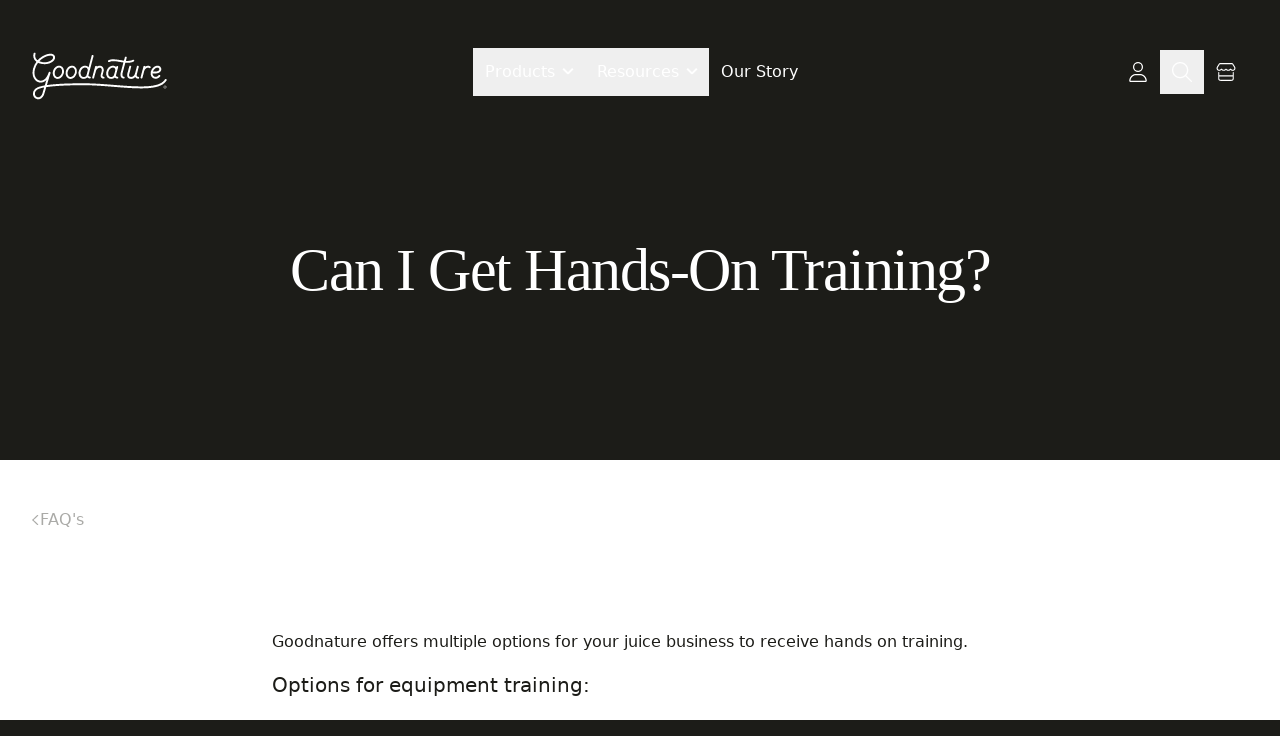

--- FILE ---
content_type: text/html
request_url: https://www.goodnature.com/knowledgebase/can-i-get-hands-on-training-to-learn-how-to-use-goodnature-juicers
body_size: 22017
content:
<!doctype html>
<html lang="en">
	<head>
		<meta charset="utf-8" />
		<link rel="icon" href="../favicon.png" />
		<link rel="apple-touch-icon" href="../apple-touch-icon.png" />
		<link rel="apple-touch-icon" href="../apple-touch-icon-precomposed.png" />
		<link
			rel="apple-touch-icon"
			sizes="120x120"
			href="../apple-touch-icon-120x120.png"
		/>
		<link
			rel="apple-touch-icon"
			sizes="152x152"
			href="../apple-touch-icon-152x152.png"
		/>
		<meta name="viewport" content="width=device-width, initial-scale=1" />
		<link rel="preconnect" href="https://goodnature.prismic.io" />
		<link rel="preconnect" href="https://cdn.raster.app" />

		<script src="https://challenges.cloudflare.com/turnstile/v0/api.js" async defer type="1ac0e0f33b6f606f5333898c-text/javascript"></script>

		
		<link href="../_app/immutable/assets/0.BRNqSQ86.css" rel="stylesheet">
		<link href="../_app/immutable/assets/index.BruMjWRx.css" rel="stylesheet">
		<link href="../_app/immutable/assets/TextInput.BdFSkWdC.css" rel="stylesheet"><!--[--><!--[!--><!--]--><!--]--><!--[--><!----><script type="application/ld+json">{
  "@context": "https://schema.org",
  "@type": "WebSite",
  "name": "Goodnature",
  "url": "https://www.goodnature.com",
  "author": "Goodnature Products, Inc.",
  "copyrightHolder": "Goodnature Products, Inc.",
  "creator": "Goodnature Products, Inc.",
  "potentialAction": {
    "@type": "SearchAction",
    "target": {
      "@type": "EntryPoint",
      "urlTemplate": "https://www.goodnature.com/?s={search_term_string}"
    },
    "query-input": "required name=search_term_string",
    "query": "search_term_string"
  }
}</script><!----><!--]--><!--[--><!----><script type="application/ld+json">{
  "@context": "https://schema.org",
  "@type": "LocalBusiness",
  "name": "Goodnature",
  "legalName": "Goodnature Products, Inc.",
  "sameAs": [
    "https://www.instagram.com/goodnaturepro",
    "https://www.youtube.com/goodnaturepro",
    "https://www.facebook.com/goodnaturepro",
    "https://www.facebook.com/groups/407299067217191"
  ],
  "foundingDate": "1976",
  "url": "https://www.goodnature.com",
  "telephone": "+1-800-875-3381",
  "email": "info@goodnature.com",
  "address": {
    "@type": "PostalAddress",
    "streetAddress": "701 Seneca St #604",
    "addressLocality": "Buffalo",
    "addressRegion": "NY",
    "postalCode": "14210",
    "addressCountry": "US"
  },
  "founder": "Dale Wettlaufer"
}</script><!----><!--]--><!--[--><meta name="robots" content="index,follow"> <meta name="googlebot" content="index,follow"> <!--[--><meta name="description" content="Goodnature offers multiple options for your juice business to receive hands on training. Options for equipment training: 1) Come to our offices in Buffalo, NY and receive free training. Contact us for more information. 2) Pay for our consultant to travel to your facility and provide..."><!--]--> <!--[!--><!--]--> <!--[!--><!--]--> <!--[!--><!--]--> <!--[!--><!--]--> <!--[!--><!--]--> <!--[--><!--[--><meta property="og:url" content="https://www.goodnature.com/knowledgebase/can-i-get-hands-on-training-to-learn-how-to-use-goodnature-juicers"><!--]--> <!--[--><meta property="og:type" content="website"> <!--[!--><!--]--><!--]--> <!--[--><meta property="og:title" content="Can I Get Hands-On Training?"><!--]--> <!--[--><meta property="og:description" content="Goodnature offers multiple options for your juice business to receive hands on training. Options for equipment training: 1) Come to our offices in Buffalo, NY and receive free training. Contact us for more information. 2) Pay for our consultant to travel to your facility and provide..."><!--]--> <!--[--><!--[--><meta property="og:image"> <!--[!--><!--]--> <!--[!--><!--]--> <!--[!--><!--]--><!--]--><!--]--> <!--[!--><!--]--> <!--[!--><!--]--> <!--[--><meta property="og:site_name" content="Goodnature"><!--]--><!--]--> <!--[!--><!--]--> <!--[!--><!--]--><!--]--><!--[--><!--[--><!----><script type="application/ld+json">{"@context":"https://schema.org","@type":"WebPage","name":"Can I Get Hands-On Training?","url":"https://www.goodnature.com/knowledgebase/can-i-get-hands-on-training-to-learn-how-to-use-goodnature-juicers","author":"Goodnature Products, Inc.","copyrightHolder":"Goodnature Products, Inc.","creator":"Goodnature Products, Inc."}</script><!----><!--]--><!--]--><!--[--><!----><script type="application/ld+json">{
  "@context": "https://schema.org",
  "@type": "BlogPosting",
  "image": "",
  "thumbnailUrl": "",
  "url": "https://www.goodnature.com/knowledgebase/can-i-get-hands-on-training-to-learn-how-to-use-goodnature-juicers",
  "name": "Can I Get Hands-On Training?",
  "headline": "Can I Get Hands-On Training?",
  "description": "",
  "dateCreated": "2021-04-09",
  "datePublished": "2021-04-09",
  "copyrightHolder": "Goodnature Products, Inc.",
  "author": {
    "@type": "Person",
    "name": "Goodnature"
  },
  "creator": {
    "@type": "Organization",
    "name": "Goodnature Products, Inc."
  },
  "articleBody": "Goodnature offers multiple options for your juice business to receive hands on training. Options for equipment training: 1) Come to our offices in Buffalo, NY and receive free training. Contact us for more information. 2) Pay for our consultant to travel to your facility and provide training. Contact Ari to learn more. 3) Attend JuiceCon, where Goodnature provides some hands on training. Learn more about JuiceCon. There are also many great videos on the Goodnature YouTube channel."
}</script><!----><!--]--><title>Can I Get Hands-On Training?</title>
	</head>

	<body data-sveltekit-preload-data="hover">
		<div id="svelte"><!--[--><!--[--><!----><!---->  <!----> <!----> <div class="absolute top-0 left-0 h-6 w-px" aria-hidden="true"></div> <!--[!--><!--]--> <!--[--><!--[--><header id="site-header" class=" pt-4 svelte-be9ojo is-transparent"><nav class="container flex justify-between items-center gap-10 relative z-20 pt-0 pt-5 sm:pt-0"><a href="/"><span class="sr-only">Home</span> <svg class="h-10 w-auto sm:h-12 -mb-2" viewBox="0 0 158 56" fill="none" xmlns="http://www.w3.org/2000/svg"><path fill-rule="evenodd" clip-rule="evenodd" d="M157.126 31.6632C156.615 31.3226 155.891 31.4929 155.593 32.0464C149.079 42.6485 123.531 40.6047 96.4942 38.4332C84.487 37.4539 72.0541 36.4746 60.4302 36.4746C45.9535 36.4746 29.0925 36.9004 17.426 38.6035C19.5123 31.6632 21.6412 24.51 21.6412 24.51C21.8115 23.9139 21.4709 23.3178 20.9174 23.105C20.3213 22.9346 19.7252 23.2327 19.5123 23.8288C16.7447 32.3871 11.8482 34.2605 8.52706 33.2386C4.60984 32.089 1.54419 27.0222 3.5028 19.9116C4.26921 17.1014 5.54657 14.6744 7.07939 12.5881C7.59033 12.8435 8.14385 13.0564 8.73995 13.2693C12.2314 14.4615 16.5318 14.5893 19.9807 13.4396C24.5366 11.9068 27.9003 8.62828 26.7932 5.05169C25.7713 1.90088 22.067 1.51768 18.5756 2.36924C14.5306 3.30597 10.0599 5.73294 6.56845 9.69274C4.65242 8.33023 2.99186 5.98841 4.0989 2.19893C4.31179 1.60283 3.97116 0.964156 3.37506 0.793842C2.77897 0.623528 2.14029 0.964156 1.96997 1.56025C0.777778 5.56263 2.01255 9.09664 5.16336 11.4385C3.5028 13.6951 2.18287 16.335 1.3313 19.3155C-0.967939 27.7886 2.94928 33.9199 7.8458 35.3676C10.4857 36.134 13.8068 35.6656 16.7873 32.898C16.5448 33.6949 16.3022 34.5129 16.0568 35.3406L16.0568 35.3408C15.699 36.5474 15.3352 37.7746 14.9564 38.9867C10.2302 39.7957 6.61103 40.8602 4.73758 42.2653C2.60865 43.5852 1.20356 45.9696 1.11841 48.4817C1.03325 50.781 2.09771 52.8247 4.01374 54.1447C5.03562 54.8259 6.18524 55.2091 7.33486 55.2091C8.01612 55.2091 8.65479 55.0814 9.33605 54.8685C11.6353 54.0595 13.4662 51.888 14.3177 49.1204C14.5638 48.3119 14.8534 47.3294 15.1775 46.2296L15.1776 46.2292C15.6387 44.6647 16.1697 42.863 16.7447 40.9879C26.1971 39.5402 41.057 38.7313 60.4302 38.7313C71.969 38.7313 84.3167 39.7106 96.3238 40.6899C125.277 43.0317 150.271 45.0329 157.509 33.2386C157.807 32.6851 157.637 32.0039 157.126 31.6632ZM19.0865 4.54075C21.5986 3.94465 24.0256 4.02981 24.5791 5.73294C25.7288 9.35211 17.5537 13.908 9.50636 11.1404C9.35166 11.0888 9.18135 11.0217 8.99543 10.9483L8.99538 10.9483C8.87428 10.9005 8.74656 10.8502 8.61221 10.7998C11.6779 7.47866 15.5951 5.39232 19.0865 4.54075ZM12.1462 48.4391C11.5075 50.5255 10.1876 52.1435 8.56964 52.697C7.42002 53.1228 6.31298 52.9525 5.29109 52.2712C4.01374 51.4196 3.33249 50.0997 3.37506 48.5243C3.41764 46.736 4.43953 45.0329 5.92977 44.1387C5.97235 44.1387 6.01493 44.0961 6.01493 44.0536C7.42002 42.9891 10.1876 42.095 14.2326 41.3285C13.6903 43.2124 13.1671 44.9814 12.7272 46.4689C12.5108 47.2003 12.3147 47.8637 12.1462 48.4391ZM90.4905 11.6518C93.5551 9.99183 98.0663 10.7571 102.833 11.5658L102.838 11.5667C104.201 11.8221 105.606 12.035 107.011 12.2479C105.734 16.9315 104.201 22.6796 103.988 23.5312C103.094 26.8523 103.775 28.6406 104.499 29.5773C105.18 30.4715 106.202 30.9824 107.309 30.9824C107.948 30.9824 108.416 30.4715 108.416 29.8754C108.416 29.2367 107.905 28.7684 107.309 28.7684C107.096 28.7684 106.628 28.6832 106.287 28.2574C105.946 27.8316 105.478 26.682 106.159 24.1273V24.0847C106.265 23.611 106.939 21.1202 107.741 18.1608L107.742 18.1549C108.237 16.3278 108.78 14.3227 109.268 12.5034C110.119 12.5885 110.971 12.6311 111.78 12.6311C114.292 12.6311 116.719 12.2479 118.975 11.1409C119.529 10.8854 119.742 10.2041 119.486 9.65062C119.231 9.0971 118.55 8.88421 117.996 9.13968C115.569 10.3319 112.759 10.5448 109.864 10.3319C110.044 9.66572 110.206 9.05837 110.345 8.54078C110.631 7.47043 110.814 6.78399 110.843 6.75528C111.013 6.15919 110.63 5.52051 110.034 5.39277C109.438 5.22246 108.799 5.60567 108.671 6.20176C108.629 6.41466 108.203 7.99006 107.607 10.119C106.159 9.94867 104.669 9.6932 103.221 9.43773L103.211 9.43598C98.0631 8.54247 93.1705 7.69334 89.426 9.73578C88.8725 10.0338 88.6596 10.7151 88.9577 11.2686C89.2983 11.737 89.9796 11.9499 90.4905 11.6518ZM71.2876 31.025C70.6915 30.8973 70.3083 30.2586 70.4787 29.6625L73.8849 16.9741C74.0127 16.378 74.6513 15.9948 75.2474 16.1651C75.6306 16.2929 75.9287 16.5909 76.0139 16.9741C76.9932 16.3354 78.1002 15.9948 79.2498 15.9948C80.7401 15.9948 82.0174 16.5909 82.869 17.6554C83.8483 18.8901 84.1889 20.6359 83.8057 22.4242C83.7631 22.4667 82.6135 27.1929 82.6135 27.1929C82.6135 27.2633 82.6006 27.3465 82.589 27.4213C82.5795 27.4824 82.5709 27.5379 82.5709 27.5762C82.5284 28.3851 82.9541 28.8535 83.7631 28.8535C84.3592 28.8535 84.8702 29.3644 84.8702 29.9605C84.8702 30.5566 84.4018 31.0676 83.7631 31.0676C81.7194 31.0676 80.3143 29.6625 80.3143 27.5762C80.3143 27.3036 80.3688 27.0584 80.4124 26.8622C80.4233 26.8131 80.4335 26.7672 80.442 26.7246L81.6768 21.9558C81.9323 20.8488 81.7194 19.7843 81.1659 19.103C80.6975 18.5495 80.0588 18.2515 79.2924 18.2515C77.3764 18.2515 75.4603 19.9972 74.7791 22.339L72.6502 30.216C72.5224 30.727 72.0966 31.0676 71.5857 31.0676C71.5005 31.0676 71.3728 31.0676 71.2876 31.025ZM128.172 30.9824C128.087 30.9824 127.96 30.9824 127.874 30.9399C127.278 30.7695 126.895 30.1309 127.065 29.5348L130.429 17.0167C130.557 16.4206 131.196 16.0374 131.792 16.2077C132.175 16.3354 132.43 16.6335 132.558 16.9741C133.537 16.378 134.644 16.0374 135.794 16.0374C136.773 16.0374 137.667 16.2929 138.434 16.8038C138.945 17.187 139.073 17.8683 138.732 18.3792C138.349 18.8901 137.667 19.0179 137.157 18.6773C136.773 18.4218 136.305 18.294 135.794 18.294C133.793 18.294 132.005 19.912 131.281 22.339L129.833 27.8316L129.237 30.1309C129.109 30.6418 128.683 30.9824 128.172 30.9824ZM113.994 28.3426C114.377 28.8535 115.101 29.109 116.165 29.109C118.124 29.109 119.997 27.3633 120.594 24.9789L122.765 16.8464C122.893 16.2503 123.531 15.8671 124.128 16.0374C124.724 16.1651 125.107 16.8038 124.937 17.3999L122.595 26.4265C122.424 27.2355 122.552 27.9168 122.978 28.3851C123.276 28.7258 123.702 28.8961 124.213 28.8535C124.851 28.8109 125.405 29.2793 125.447 29.8754C125.49 30.5141 125.022 31.0676 124.426 31.1102H124.042C122.978 31.1102 121.999 30.6418 121.275 29.8754C121.104 29.6625 120.934 29.4496 120.806 29.1941C120.423 29.7477 118.507 31.4082 116.165 31.4082C113.909 31.4082 112.716 30.4715 112.163 29.7051C111.311 28.5555 111.141 26.8097 111.695 24.8937L113.866 16.8038C113.994 16.2077 114.633 15.8245 115.229 15.9948C115.825 16.1225 116.208 16.7612 116.038 17.3573L113.866 25.4898C113.483 26.7246 113.525 27.7465 113.994 28.3426ZM45.0593 31.4082C44.4206 31.4082 43.8245 31.2805 43.2284 31.0676C39.9499 29.8328 38.4596 25.6175 39.8647 21.53C41.0569 18.1663 43.8245 15.9097 46.7625 15.9097C47.4011 15.9097 48.0398 16.0374 48.6359 16.2503C50.2965 16.889 51.5312 18.2515 52.1273 20.1249C52.7234 21.9132 52.6383 23.957 51.9144 25.873C50.7222 29.1941 47.9546 31.4082 45.0593 31.4082ZM46.805 18.1663C44.8038 18.1663 42.8878 19.7843 42.0362 22.2538C41.0144 25.1492 41.9085 28.1723 43.9949 28.9812C44.3355 29.109 44.6761 29.1516 45.0593 29.1516C46.9753 29.1516 48.934 27.491 49.8281 25.1066C50.3816 23.6164 50.4668 22.1261 50.041 20.8062C49.6578 19.614 48.8914 18.7198 47.9121 18.3792C47.5714 18.2515 47.1882 18.1663 46.805 18.1663ZM29.9865 31.4082C29.3479 31.4082 28.7518 31.2805 28.1557 31.0676C24.8771 29.8328 23.3869 25.6175 24.792 21.53C25.9842 18.1663 28.7518 15.9097 31.6897 15.9097C32.3284 15.9097 32.967 16.0374 33.5631 16.2503C35.2237 16.889 36.4585 18.2515 37.0546 20.1249C37.6507 21.9132 37.5655 23.957 36.8417 25.873C35.6495 29.1941 32.8819 31.4082 29.9865 31.4082ZM31.7323 18.1663C29.7311 18.1663 27.815 19.7843 26.9635 22.2538C25.9416 25.1492 26.8357 28.1723 28.9221 28.9812C29.2627 29.109 29.6033 29.1516 29.9865 29.1516C31.9026 29.1516 33.8612 27.491 34.7553 25.1066C35.3088 23.6164 35.394 22.1261 34.9682 20.8062C34.585 19.614 33.8186 18.7198 32.8393 18.3792C32.4987 18.2515 32.1155 18.1663 31.7323 18.1663ZM60.345 31.3656C59.9618 31.3656 59.536 31.3231 59.1528 31.2379C57.7903 30.9824 56.5555 30.0883 55.5762 28.7684C54.4692 26.9801 54.1711 24.5531 54.8098 22.339C56.4703 16.5058 60.7708 15.9948 62.0481 15.9948H62.1333C63.7938 15.9948 65.2415 16.6335 66.2634 17.6979C67.7536 12.0776 69.4994 5.52051 69.84 4.28573C69.9677 3.68964 70.6064 3.30643 71.2025 3.47674C71.7986 3.60448 72.1818 4.24316 72.0115 4.83925C70.4361 10.7151 66.2208 26.6394 66.2208 26.6394C66.0505 27.2781 66.1357 27.789 66.3911 28.1297C66.6466 28.4703 67.1575 28.6832 67.7111 28.6832C68.3072 28.6832 68.8181 29.1516 68.8181 29.7902C68.8181 30.3863 68.3497 30.8973 67.7111 30.8973C66.604 30.8973 65.5396 30.4289 64.8157 29.6625C63.5809 30.7695 61.963 31.3656 60.345 31.3656ZM62.1759 18.1663C61.0262 18.1663 58.2586 18.6773 57.0664 22.8925C56.5981 24.5105 56.811 26.2562 57.62 27.5762C58.1309 28.4277 58.8547 28.9812 59.6211 29.109C60.7282 29.3219 61.8352 29.109 62.7719 28.5129C63.1126 28.2574 63.368 27.9168 63.6235 27.491C63.711 27.2869 63.8184 26.9831 63.9321 26.6614C63.9845 26.5133 64.0382 26.3613 64.0919 26.2136C64.0919 26.1711 64.6454 24.0421 65.2841 21.6152C65.3267 21.2745 65.3267 20.9765 65.2841 20.6359C65.1138 19.7843 64.7306 19.2308 64.3048 18.8476C63.7513 18.4218 62.9848 18.1663 62.1759 18.1663ZM92.6195 31.3656C92.2363 31.3656 91.8105 31.3231 91.4273 31.2379C89.9796 30.9824 88.7448 30.1309 87.8507 28.8961C86.8288 27.2355 86.5733 25.064 87.1694 22.7222C88.5319 17.3999 92.6195 15.9948 94.5781 15.9948C96.1961 15.9948 97.5586 16.5483 98.5379 17.5702C98.5804 17.3999 98.623 17.2296 98.6656 17.1019C98.7933 16.5058 99.432 16.1225 100.028 16.2929C100.624 16.4206 101.007 17.0593 100.837 17.6554C99.432 22.8499 98.4527 26.5117 98.4101 26.7672V26.8097C98.2398 27.4484 98.325 27.9594 98.5804 28.3C98.8359 28.6406 99.3469 28.8535 99.9004 28.8535C100.496 28.8535 101.007 29.3644 101.007 29.9605C101.007 30.5566 100.539 31.0676 99.9004 31.0676C98.7508 31.0676 97.6863 30.5992 96.9625 29.7902C95.7277 30.8121 94.1949 31.3656 92.6195 31.3656ZM94.6206 18.1663C94.5781 18.1663 90.7034 18.2089 89.3835 23.1906C88.9577 24.8937 89.0854 26.4691 89.8093 27.7039C90.3202 28.4703 91.0015 28.9387 91.853 29.109C92.662 29.2367 93.5136 29.1516 94.28 28.8535C95.0038 28.5129 95.3445 28.0871 95.6851 27.491C95.9002 27.0249 96.0852 26.4381 96.3161 25.7051C96.3595 25.5675 96.4044 25.4249 96.4515 25.2769C96.7496 24.3828 97.3882 21.9132 97.3882 21.9132C97.516 21.3597 97.5586 21.0191 97.516 20.4655C97.4308 19.6566 97.005 19.1456 96.5793 18.7198C96.1109 18.3366 95.4296 18.1663 94.6206 18.1663ZM144.693 31.1953C143.373 31.1953 142.138 30.8121 141.287 30.1734C138.604 28.2148 138.051 24.1699 140.009 20.5933C142.01 16.8464 146.353 14.9303 149.249 16.5058C150.824 17.3573 151.676 19.5288 151.08 21.3597C150.526 23.0628 148.482 25.7027 141.074 24.9363C141.074 26.384 141.585 27.6187 142.607 28.3851C143.841 29.2793 146.481 29.3644 148.184 27.1504C148.568 26.6394 149.249 26.5543 149.76 26.9375C150.271 27.3207 150.356 28.0019 149.973 28.5129C148.482 30.4289 146.481 31.1953 144.693 31.1953ZM148.184 18.5069C146.396 17.5276 143.373 19.103 141.968 21.7003C141.755 22.041 141.627 22.3816 141.5 22.7648C147.588 23.3609 148.738 21.3597 148.951 20.721C149.249 19.7843 148.695 18.805 148.184 18.5069ZM155.678 42.6915C156.147 42.6915 156.572 42.5212 156.913 42.1806C157.254 41.8399 157.424 41.4142 157.424 40.9458C157.424 40.4774 157.254 40.0516 156.913 39.711C156.572 39.3704 156.147 39.2001 155.678 39.2001C155.21 39.2001 154.784 39.3704 154.443 39.711C154.103 40.0516 153.932 40.4774 153.932 40.9458C153.932 41.4142 154.103 41.8399 154.443 42.1806C154.784 42.5212 155.21 42.6915 155.678 42.6915ZM154.188 40.9458C154.188 40.52 154.316 40.1794 154.614 39.8813C154.912 39.5833 155.252 39.413 155.678 39.4555C156.104 39.4555 156.445 39.5833 156.743 39.8813C157.041 40.1794 157.168 40.52 157.168 40.9458C157.168 41.3716 157.041 41.7122 156.743 42.0103C156.445 42.3083 156.104 42.436 155.678 42.436C155.252 42.436 154.912 42.3083 154.614 42.0103C154.316 41.7122 154.188 41.3716 154.188 40.9458ZM156.147 40.0516C156.061 40.0091 155.891 39.9665 155.636 39.9665V40.0091H154.997V41.9251H155.338V41.1587H155.593C155.763 41.1587 155.891 41.1587 155.976 41.2013C156.104 41.2438 156.147 41.4142 156.147 41.627V41.8825H156.445V41.4567C156.445 41.3716 156.445 41.2438 156.359 41.1587C156.274 41.0735 156.189 41.0309 156.019 40.9884C156.104 40.9884 156.189 40.9458 156.274 40.9032C156.402 40.8181 156.445 40.6903 156.445 40.52C156.445 40.3071 156.359 40.1368 156.147 40.0516ZM155.593 40.1794C155.806 40.1794 155.934 40.222 156.019 40.2645C156.104 40.3071 156.147 40.3923 156.147 40.52C156.147 40.6477 156.061 40.7755 155.934 40.8181C155.848 40.8606 155.721 40.8606 155.593 40.8606H155.295V40.1794H155.593Z" fill="currentColor"></path></svg><!----></a> <div class="hidden md:flex gap-0 lg:gap-6"><button id="products-dropdown-button" type="button" class="nav-item ">Products <span class="closarrow ml-2"></span></button> <button id="resources-dropdown-button" type="button" class="nav-item ">Resources <span class="closarrow ml-2"></span></button> <a href="/about" class="nav-item">Our Story</a></div> <div class="flex items-center justify-end gap-2"><a href="https://account.goodnature.com" class="nav-item" title="Profile"><!--[--><svg class="icon w-5 h-5" viewBox="0 0 448 512" focusable="false" id="icon_user" role="img" aria-hidden="true" aria-label="icon_user" xmlns="http://www.w3.org/2000/svg"><path d="M320 128a96 96 0 1 0 -192 0 96 96 0 1 0 192 0zM96 128a128 128 0 1 1 256 0A128 128 0 1 1 96 128zM32 480l384 0c-1.2-79.7-66.2-144-146.3-144l-91.4 0c-80 0-145 64.3-146.3 144zM0 482.3C0 383.8 79.8 304 178.3 304l91.4 0C368.2 304 448 383.8 448 482.3c0 16.4-13.3 29.7-29.7 29.7L29.7 512C13.3 512 0 498.7 0 482.3z"></path></svg><!--]--><!----></a> <button type="button" class="nav-item " title="Search" aria-label="Toggle search"><!--[--><svg class="icon w-5 h-5" viewBox="0 0 512 512" focusable="false" id="icon_magnifying-glass" role="img" aria-hidden="true" aria-label="icon_magnifying-glass" xmlns="http://www.w3.org/2000/svg"><path d="M384 208A176 176 0 1 0 32 208a176 176 0 1 0 352 0zM343.3 366C307 397.2 259.7 416 208 416C93.1 416 0 322.9 0 208S93.1 0 208 0S416 93.1 416 208c0 51.7-18.8 99-50 135.3L507.3 484.7c6.2 6.2 6.2 16.4 0 22.6s-16.4 6.2-22.6 0L343.3 366z"></path></svg><!--]--><!----></button> <a href="https://shop.goodnature.com" class="nav-item relative" id="navbar_cart_icon_link" aria-label="ShopLink" title="Shop"><!--[--><svg class="icon w-5 h-5" viewBox="0 0 576 512" focusable="false" id="icon_store" role="img" aria-hidden="true" aria-label="icon_store" xmlns="http://www.w3.org/2000/svg"><path d="M520.6 120.9s0 0 0 0c18.7 29.6 .3 66.6-29.2 70.6c-2.6 .3-5.2 .5-7.9 .5c-16.5 0-31.2-7.2-41.5-18.5c-6.1-6.7-14.7-10.5-23.7-10.5s-17.6 3.8-23.7 10.5c-10.2 11.2-24.8 18.4-41.4 18.4c-16.5 0-31.3-7.2-41.4-18.4c-6.1-6.7-14.7-10.5-23.7-10.5s-17.7 3.8-23.7 10.5C254 184.8 239.3 192 222.7 192c-16.5 0-31.3-7.2-41.4-18.4c-6.1-6.7-14.7-10.5-23.7-10.5s-17.7 3.8-23.7 10.5C123.6 184.8 109 192 92.4 192c-2.6 0-5.2-.2-7.9-.5c-29.3-4-47.7-41-29.1-70.6c0 0 0 0 0 0L111.6 32l352.8 0 56.2 88.9zM483.4 224c4.1 0 8.1-.3 12.1-.8c55.5-7.4 81.8-72.5 52.1-119.4L490.3 13.1C485.2 5 476.1 0 466.4 0L109.6 0C99.9 0 90.8 5 85.7 13.1L28.3 103.8c-29.6 46.8-3.4 111.9 51.9 119.4c4 .5 8.1 .8 12.1 .8c19.6 0 37.5-6.4 52-17c4.8-3.5 9.2-7.6 13.2-11.9c4 4.4 8.4 8.4 13.2 11.9c14.5 10.6 32.4 17 52 17c19.6 0 37.5-6.4 52-17c4.8-3.5 9.2-7.6 13.2-12c4 4.4 8.4 8.4 13.2 11.9c14.5 10.6 32.4 17 52 17c19.8 0 37.8-6.5 52.3-17.3c4.7-3.5 9-7.4 12.9-11.7c3.9 4.3 8.3 8.3 13 11.8c14.5 10.7 32.5 17.2 52.2 17.2zM80 256c-8.8 0-16 7.2-16 16l0 80 0 16 0 16 0 64c0 35.3 28.7 64 64 64l320 0c35.3 0 64-28.7 64-64l0-64 0-16 0-16 0-80c0-8.8-7.2-16-16-16s-16 7.2-16 16l0 80L96 352l0-80c0-8.8-7.2-16-16-16zM96 384l384 0 0 64c0 17.7-14.3 32-32 32l-320 0c-17.7 0-32-14.3-32-32l0-64z"></path></svg><!--]--><!----></a></div></nav> <div id="products-dropdown" class="nav-dropdown  overflow-y-auto"><!--[--><div class="container flex gap-12"><div class="grid grid-cols-1 md:grid-cols-2 xl:grid-cols-3 gap-6 flex-1"><span class="col-span-1 md:col-span-2 xl:col-span-3 label text-white/40">Presses</span> <!--[--><div class="flex flex-col relative theme-white text-eerie px-2 py-4"><div class="flex items-center gap-4 flex-1"><script src="/cdn-cgi/scripts/7d0fa10a/cloudflare-static/rocket-loader.min.js" data-cf-settings="1ac0e0f33b6f606f5333898c-|49"></script><img width="96" height="96" srcset="/_vercel/image?url=https%3A%2F%2Frstr.in%2Fgoodnature%2Fjuicers%2FUrcMqgdX4Px%2Fc5aCqoMV4Oc&amp;w=640&amp;q=80 640w,/_vercel/image?url=https%3A%2F%2Frstr.in%2Fgoodnature%2Fjuicers%2FUrcMqgdX4Px%2Fc5aCqoMV4Oc&amp;w=768&amp;q=80 768w,/_vercel/image?url=https%3A%2F%2Frstr.in%2Fgoodnature%2Fjuicers%2FUrcMqgdX4Px%2Fc5aCqoMV4Oc&amp;w=1024&amp;q=80 1024w,/_vercel/image?url=https%3A%2F%2Frstr.in%2Fgoodnature%2Fjuicers%2FUrcMqgdX4Px%2Fc5aCqoMV4Oc&amp;w=1280&amp;q=80 1280w,/_vercel/image?url=https%3A%2F%2Frstr.in%2Fgoodnature%2Fjuicers%2FUrcMqgdX4Px%2Fc5aCqoMV4Oc&amp;w=1536&amp;q=80 1536w" alt="Picture of Hummingbird" class="w-24 h-24 object-contain" loading="lazy" sizes="100vw" style="" onerror="this.__e=event" onload="this.__e=event"><!----> <span class="title text-lg lg:text-2xl">Hummingbird</span></div> <div class="flex-col sm:flex-row md:flex-col lg:flex-row xl:flex-col 2xl:flex-row flex items-center justify-between gap-2 mx-4 pt-4 mt-4 border-t"><div class="flex flex-col text-[10px] font-medium w-full"><span>30-60 bottles/hr</span> <!--[--><!--[!--><span>$2,995</span><!--]--><!--]--></div> <div class="flex flex-col md:flex-row gap-2 w-full"><a href="/juicers/hummingbird" class="relative z-10 button button-secondary py-3 px-6 text-xs">Explore</a> <!--[--><a href="https://shop.goodnature.com/products/hummingbird" class="relative z-10 button button-primary py-3 px-6 text-xs">Order</a><!--]--></div></div> <a href="/juicers/hummingbird" class="absolute inset-0"><span class="sr-only">Explore</span></a></div><div class="flex flex-col relative theme-white text-eerie px-2 py-4"><div class="flex items-center gap-4 flex-1"><script src="/cdn-cgi/scripts/7d0fa10a/cloudflare-static/rocket-loader.min.js" data-cf-settings="1ac0e0f33b6f606f5333898c-|49"></script><img width="96" height="96" srcset="/_vercel/image?url=https%3A%2F%2Fcdn.raster.app%2Fgoodnature%2Fjuicers%2Fx3CCZTZY0w%3Fixlib%3Djs-3.7.0%26height%3D3380%26width%3D200%26compress%3Dfalse%26fm%3Dwebp%26s%3D530747071ec0118d8816917452a0972c&amp;w=640&amp;q=80 640w,/_vercel/image?url=https%3A%2F%2Fcdn.raster.app%2Fgoodnature%2Fjuicers%2Fx3CCZTZY0w%3Fixlib%3Djs-3.7.0%26height%3D3380%26width%3D200%26compress%3Dfalse%26fm%3Dwebp%26s%3D530747071ec0118d8816917452a0972c&amp;w=768&amp;q=80 768w,/_vercel/image?url=https%3A%2F%2Fcdn.raster.app%2Fgoodnature%2Fjuicers%2Fx3CCZTZY0w%3Fixlib%3Djs-3.7.0%26height%3D3380%26width%3D200%26compress%3Dfalse%26fm%3Dwebp%26s%3D530747071ec0118d8816917452a0972c&amp;w=1024&amp;q=80 1024w,/_vercel/image?url=https%3A%2F%2Fcdn.raster.app%2Fgoodnature%2Fjuicers%2Fx3CCZTZY0w%3Fixlib%3Djs-3.7.0%26height%3D3380%26width%3D200%26compress%3Dfalse%26fm%3Dwebp%26s%3D530747071ec0118d8816917452a0972c&amp;w=1280&amp;q=80 1280w,/_vercel/image?url=https%3A%2F%2Fcdn.raster.app%2Fgoodnature%2Fjuicers%2Fx3CCZTZY0w%3Fixlib%3Djs-3.7.0%26height%3D3380%26width%3D200%26compress%3Dfalse%26fm%3Dwebp%26s%3D530747071ec0118d8816917452a0972c&amp;w=1536&amp;q=80 1536w" alt="Picture of X-1" class="w-24 h-24 object-contain" loading="lazy" sizes="100vw" style="" onerror="this.__e=event" onload="this.__e=event"><!----> <span class="title text-lg lg:text-2xl">X-1</span></div> <div class="flex-col sm:flex-row md:flex-col lg:flex-row xl:flex-col 2xl:flex-row flex items-center justify-between gap-2 mx-4 pt-4 mt-4 border-t"><div class="flex flex-col text-[10px] font-medium w-full"><span>50-300 bottles/hr</span> <!--[--><!--[!--><span>$25,900</span><!--]--><!--]--></div> <div class="flex flex-col md:flex-row gap-2 w-full"><a href="/juicers/x1" class="relative z-10 button button-secondary py-3 px-6 text-xs">Explore</a> <!--[!--><a href="/quote?product=X-1" class="relative z-10 button button-primary py-3 px-6 text-xs">Quote</a><!--]--></div></div> <a href="/juicers/x1" class="absolute inset-0"><span class="sr-only">Explore</span></a></div><div class="flex flex-col relative theme-white text-eerie px-2 py-4"><div class="flex items-center gap-4 flex-1"><script src="/cdn-cgi/scripts/7d0fa10a/cloudflare-static/rocket-loader.min.js" data-cf-settings="1ac0e0f33b6f606f5333898c-|49"></script><img width="96" height="96" srcset="/_vercel/image?url=https%3A%2F%2Fcdn.raster.app%2Fgoodnature%2Fjuicers%2FYASpuQyY5c%3Fixlib%3Djs-3.7.0%26height%3D669%26width%3D250%26compress%3Dfalse%26fm%3Dwebp%26s%3D59d6d47643e5e3587a4e43fdab505f57&amp;w=640&amp;q=80 640w,/_vercel/image?url=https%3A%2F%2Fcdn.raster.app%2Fgoodnature%2Fjuicers%2FYASpuQyY5c%3Fixlib%3Djs-3.7.0%26height%3D669%26width%3D250%26compress%3Dfalse%26fm%3Dwebp%26s%3D59d6d47643e5e3587a4e43fdab505f57&amp;w=768&amp;q=80 768w,/_vercel/image?url=https%3A%2F%2Fcdn.raster.app%2Fgoodnature%2Fjuicers%2FYASpuQyY5c%3Fixlib%3Djs-3.7.0%26height%3D669%26width%3D250%26compress%3Dfalse%26fm%3Dwebp%26s%3D59d6d47643e5e3587a4e43fdab505f57&amp;w=1024&amp;q=80 1024w,/_vercel/image?url=https%3A%2F%2Fcdn.raster.app%2Fgoodnature%2Fjuicers%2FYASpuQyY5c%3Fixlib%3Djs-3.7.0%26height%3D669%26width%3D250%26compress%3Dfalse%26fm%3Dwebp%26s%3D59d6d47643e5e3587a4e43fdab505f57&amp;w=1280&amp;q=80 1280w,/_vercel/image?url=https%3A%2F%2Fcdn.raster.app%2Fgoodnature%2Fjuicers%2FYASpuQyY5c%3Fixlib%3Djs-3.7.0%26height%3D669%26width%3D250%26compress%3Dfalse%26fm%3Dwebp%26s%3D59d6d47643e5e3587a4e43fdab505f57&amp;w=1536&amp;q=80 1536w" alt="Picture of X-6" class="w-24 h-24 object-contain" loading="lazy" sizes="100vw" style="" onerror="this.__e=event" onload="this.__e=event"><!----> <span class="title text-lg lg:text-2xl">X-6</span></div> <div class="flex-col sm:flex-row md:flex-col lg:flex-row xl:flex-col 2xl:flex-row flex items-center justify-between gap-2 mx-4 pt-4 mt-4 border-t"><div class="flex flex-col text-[10px] font-medium w-full"><span>Up to 100 gal/hr</span> <!--[!--><span>Inquire for price</span><!--]--></div> <div class="flex flex-col md:flex-row gap-2 w-full"><a href="/juicers/x6" class="relative z-10 button button-secondary py-3 px-6 text-xs">Explore</a> <!--[!--><a href="/quote?product=X-6" class="relative z-10 button button-primary py-3 px-6 text-xs">Quote</a><!--]--></div></div> <a href="/juicers/x6" class="absolute inset-0"><span class="sr-only">Explore</span></a></div><div class="flex flex-col relative theme-white text-eerie px-2 py-4"><div class="flex items-center gap-4 flex-1"><script src="/cdn-cgi/scripts/7d0fa10a/cloudflare-static/rocket-loader.min.js" data-cf-settings="1ac0e0f33b6f606f5333898c-|49"></script><img width="96" height="96" srcset="/_vercel/image?url=https%3A%2F%2Fcdn.raster.app%2Fgoodnature%2Fjuicers%2FhbavCJ1JfB%3Fixlib%3Djs-3.7.0%26height%3D468%26width%3D200%26compress%3Dfalse%26fm%3Dwebp%26s%3D193fbecf87b6a12c09d74c8e280d6fff&amp;w=640&amp;q=80 640w,/_vercel/image?url=https%3A%2F%2Fcdn.raster.app%2Fgoodnature%2Fjuicers%2FhbavCJ1JfB%3Fixlib%3Djs-3.7.0%26height%3D468%26width%3D200%26compress%3Dfalse%26fm%3Dwebp%26s%3D193fbecf87b6a12c09d74c8e280d6fff&amp;w=768&amp;q=80 768w,/_vercel/image?url=https%3A%2F%2Fcdn.raster.app%2Fgoodnature%2Fjuicers%2FhbavCJ1JfB%3Fixlib%3Djs-3.7.0%26height%3D468%26width%3D200%26compress%3Dfalse%26fm%3Dwebp%26s%3D193fbecf87b6a12c09d74c8e280d6fff&amp;w=1024&amp;q=80 1024w,/_vercel/image?url=https%3A%2F%2Fcdn.raster.app%2Fgoodnature%2Fjuicers%2FhbavCJ1JfB%3Fixlib%3Djs-3.7.0%26height%3D468%26width%3D200%26compress%3Dfalse%26fm%3Dwebp%26s%3D193fbecf87b6a12c09d74c8e280d6fff&amp;w=1280&amp;q=80 1280w,/_vercel/image?url=https%3A%2F%2Fcdn.raster.app%2Fgoodnature%2Fjuicers%2FhbavCJ1JfB%3Fixlib%3Djs-3.7.0%26height%3D468%26width%3D200%26compress%3Dfalse%26fm%3Dwebp%26s%3D193fbecf87b6a12c09d74c8e280d6fff&amp;w=1536&amp;q=80 1536w" alt="Picture of Maximizer" class="w-24 h-24 object-contain" loading="lazy" sizes="100vw" style="" onerror="this.__e=event" onload="this.__e=event"><!----> <span class="title text-lg lg:text-2xl">Maximizer</span></div> <div class="flex-col sm:flex-row md:flex-col lg:flex-row xl:flex-col 2xl:flex-row flex items-center justify-between gap-2 mx-4 pt-4 mt-4 border-t"><div class="flex flex-col text-[10px] font-medium w-full"><span>Up to 1,500 gal/hr</span> <!--[!--><span>Inquire for price</span><!--]--></div> <div class="flex flex-col md:flex-row gap-2 w-full"><a href="/juicers/maximizer" class="relative z-10 button button-secondary py-3 px-6 text-xs">Explore</a> <!--[!--><a href="/quote?product=Maximizer" class="relative z-10 button button-primary py-3 px-6 text-xs">Quote</a><!--]--></div></div> <a href="/juicers/maximizer" class="absolute inset-0"><span class="sr-only">Explore</span></a></div><!--]--> <div class="border border-white/10 px-6 py-4 flex flex-col justify-between theme-dark md:col-span-1 items-center"><span class="title text-2xl flex-1 flex items-center">Find the press for you</span> <p class="text-sm text-white/60">View or compare our commercial juice presses</p> <div class="flex flex-col md:flex-row gap-2 w-full pt-4 mt-4 border-t border-white/5 justify-center"><a href="/juicers" title="View all commercial cold press juicers" class="button button-tertiary bg-charcoal !border-transparent py-3 px-6 text-xs">View All Juicers</a> <a href="/compare" class="relative z-10 button button-tertiary py-3 px-6 text-xs" title="Compare all commercial cold press juicers">Compare</a></div></div> <div class="border border-white/10 px-6 py-4 flex flex-col justify-between theme-dark md:col-span-1 items-center"><span class="title text-2xl flex-1 flex items-center">Get a custom quote</span> <p class="text-sm text-white/60">Get a custom quote and speak to a juicing expert</p> <div class="flex flex-col md:flex-row gap-2 w-full pt-4 mt-4 border-t border-white/5 justify-center"><a href="/quote" class="button button-primary bg-charcoal !border-transparent py-3 px-6 text-xs">Get a Quote</a></div></div></div> <div class="lg:w-64 nav-column"><span class="label text-white/40 mb-4">More</span> <!--[--><a href="https://shop.goodnature.com" class="flex items-center gap-3 py-1.5 text-sm"><!--[--><svg class="icon h-3 w-3" viewBox="0 0 512 512" focusable="false" id="icon_gear" role="img" aria-hidden="true" aria-label="icon_gear" xmlns="http://www.w3.org/2000/svg"><path d="M223.3 37.8c.4-1.5 1.3-2.8 2.4-3.8c9.9-1.3 20-2 30.3-2s20.4 .7 30.3 2c1.1 1 1.9 2.3 2.4 3.8l13.7 47.7c3.5 12.1 12.2 21.1 22.5 26.1c7.6 3.6 14.8 7.8 21.7 12.5c9.4 6.5 21.7 9.5 33.9 6.5l48.2-12c1.5-.4 3-.3 4.4 .2c5.4 6.9 10.4 14.2 14.9 21.8l4.3 7.4c4.2 7.5 7.9 15.3 11.2 23.3c-.3 1.5-1 2.9-2.1 4L426.8 211c-8.7 9-12.2 21.1-11.3 32.5c.3 4.1 .5 8.3 .5 12.5s-.2 8.4-.5 12.5c-.9 11.4 2.6 23.5 11.3 32.5l34.5 35.7c1.1 1.1 1.8 2.5 2.1 4c-3.3 8-7 15.8-11.2 23.4l-4.2 7.3c-4.6 7.6-9.6 14.8-14.9 21.8c-1.4 .5-2.9 .5-4.4 .2l-48.2-12c-12.2-3-24.4 0-33.9 6.5c-6.9 4.7-14.1 8.9-21.7 12.5c-10.3 4.9-19.1 14-22.5 26.1l-13.7 47.7c-.4 1.5-1.3 2.8-2.4 3.8c-9.9 1.3-20 2-30.3 2s-20.4-.7-30.3-2c-1.1-1-1.9-2.3-2.4-3.8l-13.7-47.7c-3.5-12.1-12.2-21.1-22.5-26.1c-7.6-3.6-14.8-7.8-21.7-12.5c-9.4-6.5-21.7-9.5-33.9-6.5l-48.2 12c-1.5 .4-3 .3-4.4-.2c-5.4-7-10.4-14.2-15-21.8l-4.2-7.3c-4.2-7.5-7.9-15.3-11.2-23.4c.3-1.5 1-2.9 2.1-4L85.2 301c8.7-9 12.2-21.1 11.3-32.5c-.3-4.1-.5-8.3-.5-12.5s.2-8.4 .5-12.5c.9-11.4-2.6-23.5-11.3-32.5L50.7 175.2c-1.1-1.1-1.8-2.5-2.1-4c3.3-8 7-15.8 11.2-23.4l4.2-7.3c4.6-7.6 9.6-14.8 15-21.8c1.4-.5 2.9-.5 4.4-.2l48.2 12c12.2 3 24.4 0 33.9-6.5c6.9-4.7 14.1-8.9 21.7-12.5c10.3-4.9 19.1-14 22.5-26.1l13.7-47.7zM256 0c-13 0-25.9 1-38.4 2.9c-1.7 .3-3.4 .8-5 1.6c-9.5 4.9-16.9 13.6-20 24.5L178.9 76.7c-.6 2.2-2.5 4.5-5.6 6c-9.1 4.3-17.8 9.4-26 15c-2.8 1.9-5.8 2.4-8 1.8l-48.2-12C80.2 84.8 69 86.9 60 92.6c-1.5 .9-2.8 2.1-3.9 3.5C49 105 42.4 114.3 36.5 124.1l-.1 .3L32 132l-.1 .3c-5.4 9.8-10.2 19.9-14.3 30.4c-.6 1.6-1 3.3-1.1 5c-.5 10.8 3.3 21.6 11.2 29.8l34.5 35.7c1.6 1.7 2.7 4.4 2.4 7.8c-.4 5-.6 10-.6 15s.2 10.1 .6 15c.3 3.4-.8 6.2-2.4 7.8L27.7 314.6c-7.9 8.2-11.7 19-11.2 29.8c.1 1.7 .5 3.4 1.1 5c4.1 10.5 8.9 20.6 14.3 30.4l.1 .3 4.4 7.6 .1 .3c5.9 9.8 12.4 19.2 19.6 28.1c1.1 1.4 2.4 2.6 3.9 3.5c9 5.7 20.2 7.8 31.1 5.1l48.2-12c2.2-.6 5.2-.1 8 1.8c8.2 5.7 16.9 10.7 26 15c3.1 1.5 4.9 3.8 5.6 6L192.6 483c3.1 10.8 10.5 19.5 20 24.5c1.6 .8 3.2 1.4 5 1.6C230.1 511 243 512 256 512s25.9-1 38.4-2.9c1.7-.3 3.4-.8 5-1.6c9.5-4.9 16.9-13.6 20-24.5l13.7-47.7c.6-2.2 2.5-4.5 5.6-6c9.1-4.3 17.8-9.4 26-15c2.8-1.9 5.8-2.4 8-1.8l48.2 12c10.9 2.7 22.1 .7 31.1-5.1c1.5-.9 2.8-2.1 3.9-3.5c7.1-8.9 13.6-18.2 19.5-28l.2-.3L480 380l.1-.3c5.4-9.7 10.2-19.9 14.3-30.4c.6-1.6 1-3.3 1.1-5c.5-10.8-3.3-21.6-11.2-29.8l-34.5-35.7c-1.6-1.7-2.7-4.4-2.4-7.8c.4-5 .6-10 .6-15s-.2-10.1-.6-15c-.3-3.4 .8-6.2 2.4-7.8l34.5-35.7c7.9-8.2 11.7-19 11.2-29.8c-.1-1.7-.5-3.4-1.1-5c-4.1-10.5-8.9-20.6-14.3-30.4l-.1-.3-4.4-7.6-.2-.3c-5.9-9.8-12.4-19.2-19.5-28c-1.1-1.4-2.4-2.6-3.9-3.5c-9-5.7-20.2-7.8-31.1-5.1l-48.2 12c-2.2 .6-5.2 .1-8-1.8c-8.2-5.7-16.9-10.7-26-15c-3.1-1.5-4.9-3.8-5.6-6L319.4 29c-3.1-10.8-10.5-19.5-20-24.5c-1.6-.8-3.2-1.4-5-1.6C281.9 1 269 0 256 0zM200 256a56 56 0 1 1 112 0 56 56 0 1 1 -112 0zm144 0a88 88 0 1 0 -176 0 88 88 0 1 0 176 0z"></path></svg><!--]--><!----> Parts and Bags</a><a href="/consulting" class="flex items-center gap-3 py-1.5 text-sm"><!--[--><svg class="icon h-3 w-3" viewBox="0 0 512 512" focusable="false" id="icon_hat-chef" role="img" aria-hidden="true" aria-label="icon_hat-chef" xmlns="http://www.w3.org/2000/svg"><path d="M170.9 83.4C187 52.8 219.1 32 256 32s69 20.8 85 51.4c2.5 4.7 7.1 7.9 12.4 8.5s10.5-1.5 13.9-5.5C379.1 72.7 396.5 64 416 64c35.3 0 64 28.7 64 64c0 4-.4 7.8-1 11.6l-.1 .5c-3.5 22.8-14.2 58.4-26.1 93.5c-11.8 34.7-24.3 67.7-31 84.7c-.4 1-1.4 1.8-2.8 1.8l-45.2 0 25.9-141.1c1.6-8.7-4.2-17-12.8-18.6s-17 4.2-18.6 12.8l-26.4 144c-.2 1-.3 1.9-.3 2.9L272 320l0-176c0-8.8-7.2-16-16-16s-16 7.2-16 16l0 176-69.6 0c0-1-.1-1.9-.3-2.9l-26.4-144c-1.6-8.7-9.9-14.4-18.6-12.8s-14.4 9.9-12.8 18.6L138.2 320 93 320c-1.4 0-2.4-.8-2.8-1.8c-6.6-17-19.2-50-31-84.7C47.3 198.4 36.6 162.8 33.1 140l-.1-.5c-.7-3.7-1-7.6-1-11.6c0-35.3 28.7-64 64-64c19.5 0 36.9 8.7 48.6 22.4c3.5 4 8.7 6.1 13.9 5.5s9.9-3.8 12.4-8.5zM256 0c-41.9 0-79.1 20.1-102.4 51.2c-16-12-36-19.2-57.6-19.2C43 32 0 75 0 128c0 5.8 .5 11.5 1.5 17.1c4 25.9 15.6 63.8 27.4 98.7c12 35.3 24.7 68.8 31.4 86C65.6 343.4 78.7 352 93 352l326 0c14.3 0 27.4-8.6 32.6-22.2c6.7-17.2 19.4-50.7 31.4-86c11.8-34.9 23.4-72.8 27.4-98.7c1-5.5 1.5-11.2 1.5-17.1c0-53-43-96-96-96c-21.6 0-41.6 7.2-57.6 19.2C335.1 20.1 297.9 0 256 0zM64 384l0 64c0 35.3 28.7 64 64 64l256 0c35.3 0 64-28.7 64-64l0-64-32 0 0 64c0 17.7-14.3 32-32 32l-256 0c-17.7 0-32-14.3-32-32l0-64-32 0z"></path></svg><!--]--><!----> Consulting</a><a href="https://shop.goodnature.com/collections/books-and-printed-items" class="flex items-center gap-3 py-1.5 text-sm"><!--[--><svg class="icon h-3 w-3" viewBox="0 0 448 512" focusable="false" id="icon_book" role="img" aria-hidden="true" aria-label="icon_book" xmlns="http://www.w3.org/2000/svg"><path d="M64 0C28.7 0 0 28.7 0 64L0 448s0 0 0 0c0 35.3 28.7 64 64 64l368 0c8.8 0 16-7.2 16-16s-7.2-16-16-16l-16 0 0-66.7c18.6-6.6 32-24.4 32-45.3l0-320c0-26.5-21.5-48-48-48L64 0zM384 416l0 64L64 480c-17.7 0-32-14.3-32-32s14.3-32 32-32l320 0zM64 384c-11.7 0-22.6 3.1-32 8.6L32 64c0-17.7 14.3-32 32-32l32 0 0 352-32 0zm64 0l0-352 272 0c8.8 0 16 7.2 16 16l0 320c0 8.8-7.2 16-16 16l-272 0zm48-240c0 8.8 7.2 16 16 16l160 0c8.8 0 16-7.2 16-16s-7.2-16-16-16l-160 0c-8.8 0-16 7.2-16 16zm0 96c0 8.8 7.2 16 16 16l160 0c8.8 0 16-7.2 16-16s-7.2-16-16-16l-160 0c-8.8 0-16 7.2-16 16z"></path></svg><!--]--><!----> Juicing Books</a><a href="https://shop.goodnature.com/collections/apparel" class="flex items-center gap-3 py-1.5 text-sm"><!--[--><svg class="icon h-3 w-3" viewBox="0 0 640 512" focusable="false" id="icon_shirt" role="img" aria-hidden="true" aria-label="icon_shirt" xmlns="http://www.w3.org/2000/svg"><path d="M211.4 0c-27.7 0-54.5 9.6-76 27.1L56.3 91.9 12.9 127.4c-13.7 11.2-15.7 31.4-4.5 45l70.9 86.7c11.2 13.7 31.4 15.7 45 4.5L160 234.4 160 456c0 30.9 25.1 56 56 56l208 0c30.9 0 56-25.1 56-56l0-221.6 35.6 29.1c13.7 11.2 33.8 9.2 45-4.5l70.9-86.7c11.2-13.7 9.2-33.8-4.5-45L583.7 91.9 504.6 27.1C483.1 9.6 456.3 0 428.6 0l-6.3 0c-1.3 0-2.5 .1-3.7 .2c-.8-.1-1.7-.2-2.6-.2L224 0c-.9 0-1.7 .1-2.6 .2c-1.2-.1-2.4-.2-3.7-.2l-6.3 0zm40.7 32l135.8 0C378 60 351.3 80 320 80s-58-20-67.9-48zM155.7 51.9C171.4 39 191.1 32 211.4 32l6.3 0s0 0 0 0c0 0 .2 .1 .4 .3c.5 .4 1 1.2 1.3 2.2C231.1 79.1 271.7 112 320 112s88.9-32.9 100.6-77.5c.3-1 .8-1.8 1.3-2.2c.2-.2 .4-.2 .4-.3c0 0 0 0 0 0l6.3 0c20.3 0 40 7 55.7 19.9l79.2 64.8 43.3 35.5-70.9 86.7-43.3-35.5-18.4-15.1c-4.8-3.9-11.4-4.7-17-2.1s-9.1 8.3-9.1 14.5L448 456c0 13.3-10.7 24-24 24l-208 0c-13.3 0-24-10.7-24-24l0-255.3c0-6.2-3.6-11.8-9.1-14.5s-12.2-1.8-17 2.1l-18.4 15.1-43.3 35.5L33.2 152.1l43.3-35.5 79.2-64.8z"></path></svg><!--]--><!----> Apparel</a><!--]--> <span class="label text-white/40 mb-4 mt-12">By Industry</span> <!--[--><a href="/juice-bars" class="flex items-center gap-3 py-1.5 text-sm"><!--[--><svg class="icon h-3 w-3" viewBox="0 0 576 512" focusable="false" id="icon_store" role="img" aria-hidden="true" aria-label="icon_store" xmlns="http://www.w3.org/2000/svg"><path d="M520.6 120.9s0 0 0 0c18.7 29.6 .3 66.6-29.2 70.6c-2.6 .3-5.2 .5-7.9 .5c-16.5 0-31.2-7.2-41.5-18.5c-6.1-6.7-14.7-10.5-23.7-10.5s-17.6 3.8-23.7 10.5c-10.2 11.2-24.8 18.4-41.4 18.4c-16.5 0-31.3-7.2-41.4-18.4c-6.1-6.7-14.7-10.5-23.7-10.5s-17.7 3.8-23.7 10.5C254 184.8 239.3 192 222.7 192c-16.5 0-31.3-7.2-41.4-18.4c-6.1-6.7-14.7-10.5-23.7-10.5s-17.7 3.8-23.7 10.5C123.6 184.8 109 192 92.4 192c-2.6 0-5.2-.2-7.9-.5c-29.3-4-47.7-41-29.1-70.6c0 0 0 0 0 0L111.6 32l352.8 0 56.2 88.9zM483.4 224c4.1 0 8.1-.3 12.1-.8c55.5-7.4 81.8-72.5 52.1-119.4L490.3 13.1C485.2 5 476.1 0 466.4 0L109.6 0C99.9 0 90.8 5 85.7 13.1L28.3 103.8c-29.6 46.8-3.4 111.9 51.9 119.4c4 .5 8.1 .8 12.1 .8c19.6 0 37.5-6.4 52-17c4.8-3.5 9.2-7.6 13.2-11.9c4 4.4 8.4 8.4 13.2 11.9c14.5 10.6 32.4 17 52 17c19.6 0 37.5-6.4 52-17c4.8-3.5 9.2-7.6 13.2-12c4 4.4 8.4 8.4 13.2 11.9c14.5 10.6 32.4 17 52 17c19.8 0 37.8-6.5 52.3-17.3c4.7-3.5 9-7.4 12.9-11.7c3.9 4.3 8.3 8.3 13 11.8c14.5 10.7 32.5 17.2 52.2 17.2zM80 256c-8.8 0-16 7.2-16 16l0 80 0 16 0 16 0 64c0 35.3 28.7 64 64 64l320 0c35.3 0 64-28.7 64-64l0-64 0-16 0-16 0-80c0-8.8-7.2-16-16-16s-16 7.2-16 16l0 80L96 352l0-80c0-8.8-7.2-16-16-16zM96 384l384 0 0 64c0 17.7-14.3 32-32 32l-320 0c-17.7 0-32-14.3-32-32l0-64z"></path></svg><!--]--><!----> Juice Bars</a><a href="/cider" class="flex items-center gap-3 py-1.5 text-sm"><!--[--><svg class="icon h-3 w-3" viewBox="0 0 448 512" focusable="false" id="icon_apple-whole" role="img" aria-hidden="true" aria-label="icon_apple-whole" xmlns="http://www.w3.org/2000/svg"><path d="M228.6 96L224 96l0-4.6C224 58.6 250.6 32 283.4 32l4.6 0 0 4.6C288 69.4 261.4 96 228.6 96zm-18.3 32l18.3 0c50.5 0 91.4-40.9 91.4-91.4l0-18.3C320 8.2 311.8 0 301.7 0L283.4 0C232.9 0 192 40.9 192 91.4l0 18.3c0 10.1 8.2 18.3 18.3 18.3zM32 288c0-33.8 8-67.7 22.8-92c14.2-23.5 33-36 57.2-36c21 0 48.7 8.4 71.1 17.1c26.2 10.2 55.6 10.2 81.9 0C287.3 168.4 315 160 336 160c24.3 0 43 12.5 57.2 36C408 220.3 416 254.2 416 288c0 57.5-18 106.6-43.6 140.8C346.4 463.5 315 480 288 480c-13.2 0-32-2.7-45.3-5c-12.3-2.2-25-2.2-37.3 0c-13.3 2.3-32.1 5-45.3 5c-27 0-58.4-16.5-84.4-51.2C50 394.6 32 345.5 32 288zM160 512c16.2 0 37.4-3.2 50.8-5.5c8.7-1.5 17.6-1.5 26.3 0c13.5 2.4 34.6 5.5 50.8 5.5c80 0 160-96 160-224c0-76.3-35.7-160-112-160c-27.3 0-59.7 10.3-82.7 19.3c-18.8 7.3-39.9 7.3-58.7 0C171.7 138.3 139.3 128 112 128C35.7 128 0 211.7 0 288C0 416 80 512 160 512z"></path></svg><!--]--><!----> Cider</a><a href="/grocery" class="flex items-center gap-3 py-1.5 text-sm"><!--[--><svg class="icon h-3 w-3" viewBox="0 0 576 512" focusable="false" id="icon_basket-shopping" role="img" aria-hidden="true" aria-label="icon_basket-shopping" xmlns="http://www.w3.org/2000/svg"><path d="M327.9 2.2c-7.6 4.5-10.2 14.2-5.8 21.9l98 167.9-264.3 0 98-167.9c4.5-7.6 1.9-17.4-5.8-21.9s-17.4-1.9-21.9 5.8L118.8 192 65 192l-33 0-16 0c-8.8 0-16 7.2-16 16s7.2 16 16 16l24 0L99.9 463.5C107 492 132.6 512 162 512L414 512c29.4 0 55-20 62.1-48.5L536 224l24 0c8.8 0 16-7.2 16-16s-7.2-16-16-16l-16 0-33 0-53.8 0L349.8 7.9c-4.5-7.6-14.2-10.2-21.9-5.8zM73 224l430 0L445.1 455.8C441.5 470 428.7 480 414 480L162 480c-14.7 0-27.5-10-31-24.2L73 224zm151 80c0-8.8-7.2-16-16-16s-16 7.2-16 16l0 96c0 8.8 7.2 16 16 16s16-7.2 16-16l0-96zm64-16c-8.8 0-16 7.2-16 16l0 96c0 8.8 7.2 16 16 16s16-7.2 16-16l0-96c0-8.8-7.2-16-16-16zm96 16c0-8.8-7.2-16-16-16s-16 7.2-16 16l0 96c0 8.8 7.2 16 16 16s16-7.2 16-16l0-96z"></path></svg><!--]--><!----> Grocery</a><a href="/restaurant" class="flex items-center gap-3 py-1.5 text-sm"><!--[--><svg class="icon h-3 w-3" viewBox="0 0 448 512" focusable="false" id="icon_utensils" role="img" aria-hidden="true" aria-label="icon_utensils" xmlns="http://www.w3.org/2000/svg"><path d="M42.6 .2c8.7 1.5 14.6 9.7 13.2 18.4L32.7 157.4c-.4 2.6-.7 5.2-.7 7.9L32 176c0 26.5 21.5 48 48 48l32 0 32 0c26.5 0 48-21.5 48-48l0-10.7c0-2.6-.2-5.3-.7-7.9L168.2 18.6c-1.5-8.7 4.4-17 13.2-18.4s17 4.4 18.4 13.2l23.1 138.8c.7 4.3 1.1 8.7 1.1 13.2l0 10.7c0 44.2-35.8 80-80 80l-16 0 0 240c0 8.8-7.2 16-16 16s-16-7.2-16-16l0-240-16 0c-44.2 0-80-35.8-80-80l0-10.7c0-4.4 .4-8.8 1.1-13.2L24.2 13.4C25.7 4.7 33.9-1.2 42.6 .2zM88.8 0c8.8 .4 15.6 8 15.2 16.8l-8 160c-.4 8.8-8 15.6-16.8 15.2s-15.6-8-15.2-16.8l8-160C72.5 6.4 80-.4 88.8 0zm46.4 0C144-.4 151.5 6.4 152 15.2l8 160c.4 8.8-6.4 16.3-15.2 16.8s-16.3-6.4-16.8-15.2l-8-160C119.6 8 126.4 .5 135.2 0zM320 176l0 112c0 17.7 14.3 32 32 32l64 0 0-287.8-.2 .1c-1.7 .4-6.7 1.5-14.3 4.6C391.4 41 379 47.8 367 58.2c-23.2 20.1-47 55.3-47 117.8zM416 0c17.7 0 32 14.3 32 32l0 288 0 16 0 16 0 144c0 8.8-7.2 16-16 16s-16-7.2-16-16l0-144-64 0c-35.3 0-64-28.7-64-64l0-112C288 32 400 0 416 0z"></path></svg><!--]--><!----> Restaurant</a><!--]--></div></div><!--]--></div><!----> <div id="resources-dropdown" class="nav-dropdown "><div class="container flex gap-16"><!--[--><div class="grid grid-cols-3 gap-6 max-w-screen-md"><!--[--><a href="/consulting" class="flex flex-col items-start border border-white/10 hover:border-white/30 transition-colors duration-300 ease"><div class="custom-filter"><script src="/cdn-cgi/scripts/7d0fa10a/cloudflare-static/rocket-loader.min.js" data-cf-settings="1ac0e0f33b6f606f5333898c-|49"></script><img width="1280" height="720" srcset="/_vercel/image?url=https%3A%2F%2Fcdn.raster.app%2Fgoodnature%2Fwebsite%2FzHB6j3kFRC%3Fixlib%3Djs-3.7.0%26height%3D1200%26compress%3Dfalse%26width%3D300%26fm%3Dwebp%26s%3D118b7e699527fbc971f0bd8db6dcfee0&amp;w=640&amp;q=80 640w,/_vercel/image?url=https%3A%2F%2Fcdn.raster.app%2Fgoodnature%2Fwebsite%2FzHB6j3kFRC%3Fixlib%3Djs-3.7.0%26height%3D1200%26compress%3Dfalse%26width%3D300%26fm%3Dwebp%26s%3D118b7e699527fbc971f0bd8db6dcfee0&amp;w=768&amp;q=80 768w,/_vercel/image?url=https%3A%2F%2Fcdn.raster.app%2Fgoodnature%2Fwebsite%2FzHB6j3kFRC%3Fixlib%3Djs-3.7.0%26height%3D1200%26compress%3Dfalse%26width%3D300%26fm%3Dwebp%26s%3D118b7e699527fbc971f0bd8db6dcfee0&amp;w=1024&amp;q=80 1024w,/_vercel/image?url=https%3A%2F%2Fcdn.raster.app%2Fgoodnature%2Fwebsite%2FzHB6j3kFRC%3Fixlib%3Djs-3.7.0%26height%3D1200%26compress%3Dfalse%26width%3D300%26fm%3Dwebp%26s%3D118b7e699527fbc971f0bd8db6dcfee0&amp;w=1280&amp;q=80 1280w,/_vercel/image?url=https%3A%2F%2Fcdn.raster.app%2Fgoodnature%2Fwebsite%2FzHB6j3kFRC%3Fixlib%3Djs-3.7.0%26height%3D1200%26compress%3Dfalse%26width%3D300%26fm%3Dwebp%26s%3D118b7e699527fbc971f0bd8db6dcfee0&amp;w=1536&amp;q=80 1536w" alt="Juice consulting image" class="bg-eerie flex-1 self-stretch object-cover" loading="lazy" sizes="100vw" style="" draggable="false" onerror="this.__e=event" onload="this.__e=event"><!----></div> <span class="title text-lg px-6 py-4">Consulting</span></a><a href="/recipes/page/1" class="flex flex-col items-start border border-white/10 hover:border-white/30 transition-colors duration-300 ease"><div class="custom-filter"><script src="/cdn-cgi/scripts/7d0fa10a/cloudflare-static/rocket-loader.min.js" data-cf-settings="1ac0e0f33b6f606f5333898c-|49"></script><img width="1280" height="720" srcset="/_vercel/image?url=https%3A%2F%2Fcdn.raster.app%2Fgoodnature%2Frecipes%2F7IgsGIyqLr%3Fixlib%3Djs-3.7.0%26compress%3Dfalse%26width%3D250%26height%3D900%26fm%3Dwebp%26s%3Dfd4a4a8da3d96cf36387b26815791c64&amp;w=640&amp;q=80 640w,/_vercel/image?url=https%3A%2F%2Fcdn.raster.app%2Fgoodnature%2Frecipes%2F7IgsGIyqLr%3Fixlib%3Djs-3.7.0%26compress%3Dfalse%26width%3D250%26height%3D900%26fm%3Dwebp%26s%3Dfd4a4a8da3d96cf36387b26815791c64&amp;w=768&amp;q=80 768w,/_vercel/image?url=https%3A%2F%2Fcdn.raster.app%2Fgoodnature%2Frecipes%2F7IgsGIyqLr%3Fixlib%3Djs-3.7.0%26compress%3Dfalse%26width%3D250%26height%3D900%26fm%3Dwebp%26s%3Dfd4a4a8da3d96cf36387b26815791c64&amp;w=1024&amp;q=80 1024w,/_vercel/image?url=https%3A%2F%2Fcdn.raster.app%2Fgoodnature%2Frecipes%2F7IgsGIyqLr%3Fixlib%3Djs-3.7.0%26compress%3Dfalse%26width%3D250%26height%3D900%26fm%3Dwebp%26s%3Dfd4a4a8da3d96cf36387b26815791c64&amp;w=1280&amp;q=80 1280w,/_vercel/image?url=https%3A%2F%2Fcdn.raster.app%2Fgoodnature%2Frecipes%2F7IgsGIyqLr%3Fixlib%3Djs-3.7.0%26compress%3Dfalse%26width%3D250%26height%3D900%26fm%3Dwebp%26s%3Dfd4a4a8da3d96cf36387b26815791c64&amp;w=1536&amp;q=80 1536w" alt="Photo of a cold-pressed juice recipe" class="bg-eerie flex-1 self-stretch object-cover" loading="lazy" sizes="100vw" style="" draggable="false" onerror="this.__e=event" onload="this.__e=event"><!----></div> <span class="title text-lg px-6 py-4">Recipes</span></a><a href="/blog/page/1" class="flex flex-col items-start border border-white/10 hover:border-white/30 transition-colors duration-300 ease"><div class="custom-filter"><script src="/cdn-cgi/scripts/7d0fa10a/cloudflare-static/rocket-loader.min.js" data-cf-settings="1ac0e0f33b6f606f5333898c-|49"></script><img width="1280" height="720" srcset="/_vercel/image?url=https%3A%2F%2Fcdn.raster.app%2Fgoodnature%2Fgn-stock%2FOqrcoDPVPm%3Fixlib%3Djs-3.7.0%26compress%3Dfalse%26fit%3Dcrop%26height%3D5792%26rect%3D0%252C0%252C5804%252C5792%26width%3D250%26ar%3D1.00207182320442%26fm%3Dwebp%26s%3D715e04d4987cf45d6dd0f9563b2a26d9&amp;w=640&amp;q=80 640w,/_vercel/image?url=https%3A%2F%2Fcdn.raster.app%2Fgoodnature%2Fgn-stock%2FOqrcoDPVPm%3Fixlib%3Djs-3.7.0%26compress%3Dfalse%26fit%3Dcrop%26height%3D5792%26rect%3D0%252C0%252C5804%252C5792%26width%3D250%26ar%3D1.00207182320442%26fm%3Dwebp%26s%3D715e04d4987cf45d6dd0f9563b2a26d9&amp;w=768&amp;q=80 768w,/_vercel/image?url=https%3A%2F%2Fcdn.raster.app%2Fgoodnature%2Fgn-stock%2FOqrcoDPVPm%3Fixlib%3Djs-3.7.0%26compress%3Dfalse%26fit%3Dcrop%26height%3D5792%26rect%3D0%252C0%252C5804%252C5792%26width%3D250%26ar%3D1.00207182320442%26fm%3Dwebp%26s%3D715e04d4987cf45d6dd0f9563b2a26d9&amp;w=1024&amp;q=80 1024w,/_vercel/image?url=https%3A%2F%2Fcdn.raster.app%2Fgoodnature%2Fgn-stock%2FOqrcoDPVPm%3Fixlib%3Djs-3.7.0%26compress%3Dfalse%26fit%3Dcrop%26height%3D5792%26rect%3D0%252C0%252C5804%252C5792%26width%3D250%26ar%3D1.00207182320442%26fm%3Dwebp%26s%3D715e04d4987cf45d6dd0f9563b2a26d9&amp;w=1280&amp;q=80 1280w,/_vercel/image?url=https%3A%2F%2Fcdn.raster.app%2Fgoodnature%2Fgn-stock%2FOqrcoDPVPm%3Fixlib%3Djs-3.7.0%26compress%3Dfalse%26fit%3Dcrop%26height%3D5792%26rect%3D0%252C0%252C5804%252C5792%26width%3D250%26ar%3D1.00207182320442%26fm%3Dwebp%26s%3D715e04d4987cf45d6dd0f9563b2a26d9&amp;w=1536&amp;q=80 1536w" alt="Photo of commercial juice production" class="bg-eerie flex-1 self-stretch object-cover" loading="lazy" sizes="100vw" style="" draggable="false" onerror="this.__e=event" onload="this.__e=event"><!----></div> <span class="title text-lg px-6 py-4">Blog</span></a><!--]--></div> <div class="nav-column flex-1"><span class="uppercase text-xs tracking-wide text-white/40 mb-4">More</span> <!--[--><a href="https://www.goodnature.com/school-of-juice-live/" class="py-1.5 text-sm">School of Juice</a><a href="https://learn.goodnature.com/courses/" class="py-1.5 text-sm">Online Courses</a><a href="/radio" class="py-1.5 text-sm">Podcast</a><a href="/testimonials" class="py-1.5 text-sm">Testimonials</a><!--]--> <span class="uppercase text-xs tracking-wide text-white/40 mb-4 mt-8">Support</span> <!--[--><a href="/support" class="py-1.5 text-sm">Get Support</a><a href="/knowledgebase" class="py-1.5 text-sm">Knowledgebase</a><!--]--></div> <div class="nav-column flex-1"><span class="uppercase text-xs tracking-wide text-white/40 mb-4">Social</span> <!--[--><a href="https://www.instagram.com/goodnaturepro" target="_blank" rel="noopener noreferrer" class="flex items-center gap-3 py-1.5 text-sm"><!--[--><svg class="icon h-3 w-3" viewBox="0 0 448 512" focusable="false" id="icon_instagram" role="img" aria-hidden="true" aria-label="icon_instagram" xmlns="http://www.w3.org/2000/svg"><path d="M224.1 141c-63.6 0-114.9 51.3-114.9 114.9s51.3 114.9 114.9 114.9S339 319.5 339 255.9 287.7 141 224.1 141zm0 189.6c-41.1 0-74.7-33.5-74.7-74.7s33.5-74.7 74.7-74.7 74.7 33.5 74.7 74.7-33.6 74.7-74.7 74.7zm146.4-194.3c0 14.9-12 26.8-26.8 26.8-14.9 0-26.8-12-26.8-26.8s12-26.8 26.8-26.8 26.8 12 26.8 26.8zm76.1 27.2c-1.7-35.9-9.9-67.7-36.2-93.9-26.2-26.2-58-34.4-93.9-36.2-37-2.1-147.9-2.1-184.9 0-35.8 1.7-67.6 9.9-93.9 36.1s-34.4 58-36.2 93.9c-2.1 37-2.1 147.9 0 184.9 1.7 35.9 9.9 67.7 36.2 93.9s58 34.4 93.9 36.2c37 2.1 147.9 2.1 184.9 0 35.9-1.7 67.7-9.9 93.9-36.2 26.2-26.2 34.4-58 36.2-93.9 2.1-37 2.1-147.8 0-184.8zM398.8 388c-7.8 19.6-22.9 34.7-42.6 42.6-29.5 11.7-99.5 9-132.1 9s-102.7 2.6-132.1-9c-19.6-7.8-34.7-22.9-42.6-42.6-11.7-29.5-9-99.5-9-132.1s-2.6-102.7 9-132.1c7.8-19.6 22.9-34.7 42.6-42.6 29.5-11.7 99.5-9 132.1-9s102.7-2.6 132.1 9c19.6 7.8 34.7 22.9 42.6 42.6 11.7 29.5 9 99.5 9 132.1s2.7 102.7-9 132.1z"></path></svg><!--]--><!----> Instagram</a><a href="https://www.youtube.com/goodnaturepro" target="_blank" rel="noopener noreferrer" class="flex items-center gap-3 py-1.5 text-sm"><!--[--><svg class="icon h-3 w-3" viewBox="0 0 576 512" focusable="false" id="icon_youtube" role="img" aria-hidden="true" aria-label="icon_youtube" xmlns="http://www.w3.org/2000/svg"><path d="M549.655 124.083c-6.281-23.65-24.787-42.276-48.284-48.597C458.781 64 288 64 288 64S117.22 64 74.629 75.486c-23.497 6.322-42.003 24.947-48.284 48.597-11.412 42.867-11.412 132.305-11.412 132.305s0 89.438 11.412 132.305c6.281 23.65 24.787 41.5 48.284 47.821C117.22 448 288 448 288 448s170.78 0 213.371-11.486c23.497-6.321 42.003-24.171 48.284-47.821 11.412-42.867 11.412-132.305 11.412-132.305s0-89.438-11.412-132.305zm-317.51 213.508V175.185l142.739 81.205-142.739 81.201z"></path></svg><!--]--><!----> Youtube</a><a href="https://www.facebook.com/goodnaturepro" target="_blank" rel="noopener noreferrer" class="flex items-center gap-3 py-1.5 text-sm"><!--[--><svg class="icon h-3 w-3" viewBox="0 0 512 512" focusable="false" id="icon_facebook" role="img" aria-hidden="true" aria-label="icon_facebook" xmlns="http://www.w3.org/2000/svg"><path d="M512 256C512 114.6 397.4 0 256 0S0 114.6 0 256C0 376 82.7 476.8 194.2 504.5V334.2H141.4V256h52.8V222.3c0-87.1 39.4-127.5 125-127.5c16.2 0 44.2 3.2 55.7 6.4V172c-6-.6-16.5-1-29.6-1c-42 0-58.2 15.9-58.2 57.2V256h83.6l-14.4 78.2H287V510.1C413.8 494.8 512 386.9 512 256h0z"></path></svg><!--]--><!----> Facebook</a><a href="https://www.facebook.com/groups/407299067217191" target="_blank" rel="noopener noreferrer" class="flex items-center gap-3 py-1.5 text-sm"><!--[--><svg class="icon h-3 w-3" viewBox="0 0 640 512" focusable="false" id="icon_user-group" role="img" aria-hidden="true" aria-label="icon_user-group" xmlns="http://www.w3.org/2000/svg"><path d="M1.5 458.7c6-45.5 29.2-85.6 62.8-113.6C95.3 319.4 135 304 178.3 304l45.7 0 45.7 0c43.3 0 83 15.4 113.9 41.1c33.6 28 56.8 68.1 62.8 113.6c1 7.7 1.5 15.6 1.5 23.6c0 16.4-13.3 29.7-29.7 29.7l-19.6 0L49.3 512l-19.6 0C13.3 512 0 498.7 0 482.3c0-8 .5-15.9 1.5-23.6zM96 128a128 128 0 1 1 256 0A128 128 0 1 1 96 128zm208 0a80 80 0 1 0 -160 0 80 80 0 1 0 160 0zM178.3 352c-47.8 0-89.5 25.7-112.2 64c-8.6 14.4-14.4 30.7-16.8 48L98 464 350 464l48.8 0c-.4-2.7-.8-5.3-1.4-8c-2.9-14.3-8.2-27.8-15.5-40c-22.7-38.3-64.4-64-112.2-64l-91.4 0zm431 160l-136.9 0c4.9-8.8 7.6-18.9 7.6-29.7c0-65-29.5-123.2-75.9-161.8c4.3-.4 8.7-.5 13.2-.5l61.4 0C567.8 320 640 392.2 640 481.3c0 17-13.8 30.7-30.7 30.7zM432 256c-31 0-59-12.6-79.3-32.9C372.4 196.5 384 163.6 384 128c0-26.8-6.6-52.1-18.3-74.3C384.3 40.1 407.2 32 432 32c61.9 0 112 50.1 112 112s-50.1 112-112 112z"></path></svg><!--]--><!----> FB Group</a><!--]--></div><!--]--></div></div><!----> <!--[!--><!--]--> <div class="nav-dropdown nav-dropdown-mobile pt-14 pb-0  z-50"><div class="relative container flex flex-col gap-6 h-64 pb-24 text-md pl-6 overflow-y-scroll pt-12"><!--[!--><div class="nav-column"><div role="button" tabindex="0" class="label flex flex-row text-base gap-x-2 items-center cursor-pointer "><!--[--><svg class="icon nav-icon" viewBox="0 0 448 512" focusable="false" id="icon_lemon" role="img" aria-hidden="true" aria-label="icon_lemon" xmlns="http://www.w3.org/2000/svg"><path d="M368 64c-5.8 0-11.2 1-16.2 2.8c-18.9 6.8-44.1 12.9-70.1 7.1c-60.7-13.5-128.7 11-178.8 61s-74.5 118.1-61 178.8c5.8 26-.3 51.2-7.1 70.1C33 388.8 32 394.2 32 400c0 26.5 21.5 48 48 48c5.8 0 11.2-1 16.2-2.8c18.9-6.8 44.1-12.9 70.1-7.1c60.7 13.5 128.7-11 178.8-61s74.5-118.1 61-178.8c-5.8-26 .3-51.2 7.1-70.1c1.8-5 2.8-10.5 2.8-16.2c0-26.5-21.5-48-48-48zm0-32c44.2 0 80 35.8 80 80c0 9.5-1.7 18.6-4.7 27.1c-6 16.7-9.8 35-5.9 52.4c16.4 73.7-13.7 152.4-69.6 208.3s-134.7 86-208.3 69.6c-17.3-3.9-35.7-.1-52.4 5.9c-8.4 3-17.6 4.7-27.1 4.7c-44.2 0-80-35.8-80-80c0-9.5 1.7-18.6 4.7-27.1c6-16.7 9.8-35 5.9-52.4C-5.8 246.9 24.3 168.2 80.2 112.2s134.7-86 208.3-69.6c17.3 3.9 35.7 .1 52.4-5.9c8.4-3 17.6-4.7 27.1-4.7zM246.7 134.5L228.3 143c-51.8 23.9-93.4 65.5-117.3 117.3l-8.5 18.4c-3.7 8-13.2 11.5-21.2 7.8s-11.5-13.2-7.8-21.2l8.5-18.4c27.1-58.7 74.3-105.9 133-133l18.4-8.5c8-3.7 17.5-.2 21.2 7.8s.2 17.5-7.8 21.2z"></path></svg><!--]--><!----> Juice Presses <!--[--><svg class="icon w-4 h-4" viewBox="0 0 320 512" focusable="false" id="icon_chevron-right" role="img" aria-hidden="true" aria-label="icon_chevron-right" xmlns="http://www.w3.org/2000/svg"><path d="M305 239c9.4 9.4 9.4 24.6 0 33.9L113 465c-9.4 9.4-24.6 9.4-33.9 0s-9.4-24.6 0-33.9l175-175L79 81c-9.4-9.4-9.4-24.6 0-33.9s24.6-9.4 33.9 0L305 239z"></path></svg><!--]--><!----></div> <!--[!--><!--]--></div><!--]--><!----> <!--[!--><div class="nav-column"><div role="button" tabindex="0" class="label flex flex-row text-base gap-x-2 items-center cursor-pointer "><!--[--><svg class="icon nav-icon" viewBox="0 0 512 512" focusable="false" id="icon_gear" role="img" aria-hidden="true" aria-label="icon_gear" xmlns="http://www.w3.org/2000/svg"><path d="M223.3 37.8c.4-1.5 1.3-2.8 2.4-3.8c9.9-1.3 20-2 30.3-2s20.4 .7 30.3 2c1.1 1 1.9 2.3 2.4 3.8l13.7 47.7c3.5 12.1 12.2 21.1 22.5 26.1c7.6 3.6 14.8 7.8 21.7 12.5c9.4 6.5 21.7 9.5 33.9 6.5l48.2-12c1.5-.4 3-.3 4.4 .2c5.4 6.9 10.4 14.2 14.9 21.8l4.3 7.4c4.2 7.5 7.9 15.3 11.2 23.3c-.3 1.5-1 2.9-2.1 4L426.8 211c-8.7 9-12.2 21.1-11.3 32.5c.3 4.1 .5 8.3 .5 12.5s-.2 8.4-.5 12.5c-.9 11.4 2.6 23.5 11.3 32.5l34.5 35.7c1.1 1.1 1.8 2.5 2.1 4c-3.3 8-7 15.8-11.2 23.4l-4.2 7.3c-4.6 7.6-9.6 14.8-14.9 21.8c-1.4 .5-2.9 .5-4.4 .2l-48.2-12c-12.2-3-24.4 0-33.9 6.5c-6.9 4.7-14.1 8.9-21.7 12.5c-10.3 4.9-19.1 14-22.5 26.1l-13.7 47.7c-.4 1.5-1.3 2.8-2.4 3.8c-9.9 1.3-20 2-30.3 2s-20.4-.7-30.3-2c-1.1-1-1.9-2.3-2.4-3.8l-13.7-47.7c-3.5-12.1-12.2-21.1-22.5-26.1c-7.6-3.6-14.8-7.8-21.7-12.5c-9.4-6.5-21.7-9.5-33.9-6.5l-48.2 12c-1.5 .4-3 .3-4.4-.2c-5.4-7-10.4-14.2-15-21.8l-4.2-7.3c-4.2-7.5-7.9-15.3-11.2-23.4c.3-1.5 1-2.9 2.1-4L85.2 301c8.7-9 12.2-21.1 11.3-32.5c-.3-4.1-.5-8.3-.5-12.5s.2-8.4 .5-12.5c.9-11.4-2.6-23.5-11.3-32.5L50.7 175.2c-1.1-1.1-1.8-2.5-2.1-4c3.3-8 7-15.8 11.2-23.4l4.2-7.3c4.6-7.6 9.6-14.8 15-21.8c1.4-.5 2.9-.5 4.4-.2l48.2 12c12.2 3 24.4 0 33.9-6.5c6.9-4.7 14.1-8.9 21.7-12.5c10.3-4.9 19.1-14 22.5-26.1l13.7-47.7zM256 0c-13 0-25.9 1-38.4 2.9c-1.7 .3-3.4 .8-5 1.6c-9.5 4.9-16.9 13.6-20 24.5L178.9 76.7c-.6 2.2-2.5 4.5-5.6 6c-9.1 4.3-17.8 9.4-26 15c-2.8 1.9-5.8 2.4-8 1.8l-48.2-12C80.2 84.8 69 86.9 60 92.6c-1.5 .9-2.8 2.1-3.9 3.5C49 105 42.4 114.3 36.5 124.1l-.1 .3L32 132l-.1 .3c-5.4 9.8-10.2 19.9-14.3 30.4c-.6 1.6-1 3.3-1.1 5c-.5 10.8 3.3 21.6 11.2 29.8l34.5 35.7c1.6 1.7 2.7 4.4 2.4 7.8c-.4 5-.6 10-.6 15s.2 10.1 .6 15c.3 3.4-.8 6.2-2.4 7.8L27.7 314.6c-7.9 8.2-11.7 19-11.2 29.8c.1 1.7 .5 3.4 1.1 5c4.1 10.5 8.9 20.6 14.3 30.4l.1 .3 4.4 7.6 .1 .3c5.9 9.8 12.4 19.2 19.6 28.1c1.1 1.4 2.4 2.6 3.9 3.5c9 5.7 20.2 7.8 31.1 5.1l48.2-12c2.2-.6 5.2-.1 8 1.8c8.2 5.7 16.9 10.7 26 15c3.1 1.5 4.9 3.8 5.6 6L192.6 483c3.1 10.8 10.5 19.5 20 24.5c1.6 .8 3.2 1.4 5 1.6C230.1 511 243 512 256 512s25.9-1 38.4-2.9c1.7-.3 3.4-.8 5-1.6c9.5-4.9 16.9-13.6 20-24.5l13.7-47.7c.6-2.2 2.5-4.5 5.6-6c9.1-4.3 17.8-9.4 26-15c2.8-1.9 5.8-2.4 8-1.8l48.2 12c10.9 2.7 22.1 .7 31.1-5.1c1.5-.9 2.8-2.1 3.9-3.5c7.1-8.9 13.6-18.2 19.5-28l.2-.3L480 380l.1-.3c5.4-9.7 10.2-19.9 14.3-30.4c.6-1.6 1-3.3 1.1-5c.5-10.8-3.3-21.6-11.2-29.8l-34.5-35.7c-1.6-1.7-2.7-4.4-2.4-7.8c.4-5 .6-10 .6-15s-.2-10.1-.6-15c-.3-3.4 .8-6.2 2.4-7.8l34.5-35.7c7.9-8.2 11.7-19 11.2-29.8c-.1-1.7-.5-3.4-1.1-5c-4.1-10.5-8.9-20.6-14.3-30.4l-.1-.3-4.4-7.6-.2-.3c-5.9-9.8-12.4-19.2-19.5-28c-1.1-1.4-2.4-2.6-3.9-3.5c-9-5.7-20.2-7.8-31.1-5.1l-48.2 12c-2.2 .6-5.2 .1-8-1.8c-8.2-5.7-16.9-10.7-26-15c-3.1-1.5-4.9-3.8-5.6-6L319.4 29c-3.1-10.8-10.5-19.5-20-24.5c-1.6-.8-3.2-1.4-5-1.6C281.9 1 269 0 256 0zM200 256a56 56 0 1 1 112 0 56 56 0 1 1 -112 0zm144 0a88 88 0 1 0 -176 0 88 88 0 1 0 176 0z"></path></svg><!--]--><!----> Parts and Accessories <!--[--><svg class="icon w-4 h-4" viewBox="0 0 320 512" focusable="false" id="icon_chevron-right" role="img" aria-hidden="true" aria-label="icon_chevron-right" xmlns="http://www.w3.org/2000/svg"><path d="M305 239c9.4 9.4 9.4 24.6 0 33.9L113 465c-9.4 9.4-24.6 9.4-33.9 0s-9.4-24.6 0-33.9l175-175L79 81c-9.4-9.4-9.4-24.6 0-33.9s24.6-9.4 33.9 0L305 239z"></path></svg><!--]--><!----></div> <!--[!--><!--]--></div><!--]--><!----> <!--[--><div class="nav-column"><a class="label flex flex-row text-base gap-x-2 items-center cursor-pointer" href="/consulting"><!--[--><svg class="icon nav-icon" viewBox="0 0 512 512" focusable="false" id="icon_hat-chef" role="img" aria-hidden="true" aria-label="icon_hat-chef" xmlns="http://www.w3.org/2000/svg"><path d="M170.9 83.4C187 52.8 219.1 32 256 32s69 20.8 85 51.4c2.5 4.7 7.1 7.9 12.4 8.5s10.5-1.5 13.9-5.5C379.1 72.7 396.5 64 416 64c35.3 0 64 28.7 64 64c0 4-.4 7.8-1 11.6l-.1 .5c-3.5 22.8-14.2 58.4-26.1 93.5c-11.8 34.7-24.3 67.7-31 84.7c-.4 1-1.4 1.8-2.8 1.8l-45.2 0 25.9-141.1c1.6-8.7-4.2-17-12.8-18.6s-17 4.2-18.6 12.8l-26.4 144c-.2 1-.3 1.9-.3 2.9L272 320l0-176c0-8.8-7.2-16-16-16s-16 7.2-16 16l0 176-69.6 0c0-1-.1-1.9-.3-2.9l-26.4-144c-1.6-8.7-9.9-14.4-18.6-12.8s-14.4 9.9-12.8 18.6L138.2 320 93 320c-1.4 0-2.4-.8-2.8-1.8c-6.6-17-19.2-50-31-84.7C47.3 198.4 36.6 162.8 33.1 140l-.1-.5c-.7-3.7-1-7.6-1-11.6c0-35.3 28.7-64 64-64c19.5 0 36.9 8.7 48.6 22.4c3.5 4 8.7 6.1 13.9 5.5s9.9-3.8 12.4-8.5zM256 0c-41.9 0-79.1 20.1-102.4 51.2c-16-12-36-19.2-57.6-19.2C43 32 0 75 0 128c0 5.8 .5 11.5 1.5 17.1c4 25.9 15.6 63.8 27.4 98.7c12 35.3 24.7 68.8 31.4 86C65.6 343.4 78.7 352 93 352l326 0c14.3 0 27.4-8.6 32.6-22.2c6.7-17.2 19.4-50.7 31.4-86c11.8-34.9 23.4-72.8 27.4-98.7c1-5.5 1.5-11.2 1.5-17.1c0-53-43-96-96-96c-21.6 0-41.6 7.2-57.6 19.2C335.1 20.1 297.9 0 256 0zM64 384l0 64c0 35.3 28.7 64 64 64l256 0c35.3 0 64-28.7 64-64l0-64-32 0 0 64c0 17.7-14.3 32-32 32l-256 0c-17.7 0-32-14.3-32-32l0-64-32 0z"></path></svg><!--]--><!----> Consulting <!--[--><svg class="icon w-4 h-4" viewBox="0 0 320 512" focusable="false" id="icon_chevron-right" role="img" aria-hidden="true" aria-label="icon_chevron-right" xmlns="http://www.w3.org/2000/svg"><path d="M305 239c9.4 9.4 9.4 24.6 0 33.9L113 465c-9.4 9.4-24.6 9.4-33.9 0s-9.4-24.6 0-33.9l175-175L79 81c-9.4-9.4-9.4-24.6 0-33.9s24.6-9.4 33.9 0L305 239z"></path></svg><!--]--><!----></a></div><!--]--><!----> <!--[!--><div class="nav-column"><div role="button" tabindex="0" class="label flex flex-row text-base gap-x-2 items-center cursor-pointer "><!--[--><svg class="icon nav-icon" viewBox="0 0 512 512" focusable="false" id="icon_newspaper" role="img" aria-hidden="true" aria-label="icon_newspaper" xmlns="http://www.w3.org/2000/svg"><path d="M160 64c-17.7 0-32 14.3-32 32l0 320c0 11.7-3.1 22.6-8.6 32L432 448c26.5 0 48-21.5 48-48l0-304c0-17.7-14.3-32-32-32L160 64zM64 480c-35.3 0-64-28.7-64-64L0 160c0-35.3 28.7-64 64-64l0 32c-17.7 0-32 14.3-32 32l0 256c0 17.7 14.3 32 32 32s32-14.3 32-32L96 96c0-35.3 28.7-64 64-64l288 0c35.3 0 64 28.7 64 64l0 304c0 44.2-35.8 80-80 80L64 480zM384 112c0-8.8 7.2-16 16-16l32 0c8.8 0 16 7.2 16 16s-7.2 16-16 16l-32 0c-8.8 0-16-7.2-16-16zm0 64c0-8.8 7.2-16 16-16l32 0c8.8 0 16 7.2 16 16s-7.2 16-16 16l-32 0c-8.8 0-16-7.2-16-16zm0 64c0-8.8 7.2-16 16-16l32 0c8.8 0 16 7.2 16 16s-7.2 16-16 16l-32 0c-8.8 0-16-7.2-16-16zM160 304c0-8.8 7.2-16 16-16l256 0c8.8 0 16 7.2 16 16s-7.2 16-16 16l-256 0c-8.8 0-16-7.2-16-16zm0 64c0-8.8 7.2-16 16-16l256 0c8.8 0 16 7.2 16 16s-7.2 16-16 16l-256 0c-8.8 0-16-7.2-16-16zm32-144l128 0 0-96-128 0 0 96zM160 120c0-13.3 10.7-24 24-24l144 0c13.3 0 24 10.7 24 24l0 112c0 13.3-10.7 24-24 24l-144 0c-13.3 0-24-10.7-24-24l0-112z"></path></svg><!--]--><!----> Resources <!--[--><svg class="icon w-4 h-4" viewBox="0 0 320 512" focusable="false" id="icon_chevron-right" role="img" aria-hidden="true" aria-label="icon_chevron-right" xmlns="http://www.w3.org/2000/svg"><path d="M305 239c9.4 9.4 9.4 24.6 0 33.9L113 465c-9.4 9.4-24.6 9.4-33.9 0s-9.4-24.6 0-33.9l175-175L79 81c-9.4-9.4-9.4-24.6 0-33.9s24.6-9.4 33.9 0L305 239z"></path></svg><!--]--><!----></div> <!--[!--><!--]--></div><!--]--><!----> <!--[!--><div class="nav-column"><div role="button" tabindex="0" class="label flex flex-row text-base gap-x-2 items-center cursor-pointer "><!--[--><svg class="icon nav-icon" viewBox="0 0 640 512" focusable="false" id="icon_users" role="img" aria-hidden="true" aria-label="icon_users" xmlns="http://www.w3.org/2000/svg"><path d="M96 80a48 48 0 1 1 96 0A48 48 0 1 1 96 80zm128 0A80 80 0 1 0 64 80a80 80 0 1 0 160 0zm96 80a64 64 0 1 1 0 128 64 64 0 1 1 0-128zm0 160a96 96 0 1 0 0-192 96 96 0 1 0 0 192zm-58.7 64l117.3 0c54.2 0 98.4 42.5 101.2 96l-319.7 0c2.8-53.5 47-96 101.2-96zm0-32C187.7 352 128 411.7 128 485.3c0 14.7 11.9 26.7 26.7 26.7l330.7 0c14.7 0 26.7-11.9 26.7-26.7C512 411.7 452.3 352 378.7 352l-117.3 0zM512 32a48 48 0 1 1 0 96 48 48 0 1 1 0-96zm0 128A80 80 0 1 0 512 0a80 80 0 1 0 0 160zm16 64c44.2 0 80 35.8 80 80c0 8.8 7.2 16 16 16s16-7.2 16-16c0-61.9-50.1-112-112-112l-84 0c2.6 10.2 4 21 4 32l80 0zm-336 0c0-11 1.4-21.8 4-32l-84 0C50.1 192 0 242.1 0 304c0 8.8 7.2 16 16 16s16-7.2 16-16c0-44.2 35.8-80 80-80l80 0z"></path></svg><!--]--><!----> Community <!--[--><svg class="icon w-4 h-4" viewBox="0 0 320 512" focusable="false" id="icon_chevron-right" role="img" aria-hidden="true" aria-label="icon_chevron-right" xmlns="http://www.w3.org/2000/svg"><path d="M305 239c9.4 9.4 9.4 24.6 0 33.9L113 465c-9.4 9.4-24.6 9.4-33.9 0s-9.4-24.6 0-33.9l175-175L79 81c-9.4-9.4-9.4-24.6 0-33.9s24.6-9.4 33.9 0L305 239z"></path></svg><!--]--><!----></div> <!--[!--><!--]--></div><!--]--><!----> <!--[!--><div class="nav-column"><div role="button" tabindex="0" class="label flex flex-row text-base gap-x-2 items-center cursor-pointer "><!--[--><svg class="icon nav-icon" viewBox="0 0 576 512" focusable="false" id="icon_store" role="img" aria-hidden="true" aria-label="icon_store" xmlns="http://www.w3.org/2000/svg"><path d="M520.6 120.9s0 0 0 0c18.7 29.6 .3 66.6-29.2 70.6c-2.6 .3-5.2 .5-7.9 .5c-16.5 0-31.2-7.2-41.5-18.5c-6.1-6.7-14.7-10.5-23.7-10.5s-17.6 3.8-23.7 10.5c-10.2 11.2-24.8 18.4-41.4 18.4c-16.5 0-31.3-7.2-41.4-18.4c-6.1-6.7-14.7-10.5-23.7-10.5s-17.7 3.8-23.7 10.5C254 184.8 239.3 192 222.7 192c-16.5 0-31.3-7.2-41.4-18.4c-6.1-6.7-14.7-10.5-23.7-10.5s-17.7 3.8-23.7 10.5C123.6 184.8 109 192 92.4 192c-2.6 0-5.2-.2-7.9-.5c-29.3-4-47.7-41-29.1-70.6c0 0 0 0 0 0L111.6 32l352.8 0 56.2 88.9zM483.4 224c4.1 0 8.1-.3 12.1-.8c55.5-7.4 81.8-72.5 52.1-119.4L490.3 13.1C485.2 5 476.1 0 466.4 0L109.6 0C99.9 0 90.8 5 85.7 13.1L28.3 103.8c-29.6 46.8-3.4 111.9 51.9 119.4c4 .5 8.1 .8 12.1 .8c19.6 0 37.5-6.4 52-17c4.8-3.5 9.2-7.6 13.2-11.9c4 4.4 8.4 8.4 13.2 11.9c14.5 10.6 32.4 17 52 17c19.6 0 37.5-6.4 52-17c4.8-3.5 9.2-7.6 13.2-12c4 4.4 8.4 8.4 13.2 11.9c14.5 10.6 32.4 17 52 17c19.8 0 37.8-6.5 52.3-17.3c4.7-3.5 9-7.4 12.9-11.7c3.9 4.3 8.3 8.3 13 11.8c14.5 10.7 32.5 17.2 52.2 17.2zM80 256c-8.8 0-16 7.2-16 16l0 80 0 16 0 16 0 64c0 35.3 28.7 64 64 64l320 0c35.3 0 64-28.7 64-64l0-64 0-16 0-16 0-80c0-8.8-7.2-16-16-16s-16 7.2-16 16l0 80L96 352l0-80c0-8.8-7.2-16-16-16zM96 384l384 0 0 64c0 17.7-14.3 32-32 32l-320 0c-17.7 0-32-14.3-32-32l0-64z"></path></svg><!--]--><!----> Company <!--[--><svg class="icon w-4 h-4" viewBox="0 0 320 512" focusable="false" id="icon_chevron-right" role="img" aria-hidden="true" aria-label="icon_chevron-right" xmlns="http://www.w3.org/2000/svg"><path d="M305 239c9.4 9.4 9.4 24.6 0 33.9L113 465c-9.4 9.4-24.6 9.4-33.9 0s-9.4-24.6 0-33.9l175-175L79 81c-9.4-9.4-9.4-24.6 0-33.9s24.6-9.4 33.9 0L305 239z"></path></svg><!--]--><!----></div> <!--[!--><!--]--></div><!--]--><!----> <!--[!--><div class="nav-column"><div role="button" tabindex="0" class="label flex flex-row text-base gap-x-2 items-center cursor-pointer "><!--[--><svg class="icon nav-icon" viewBox="0 0 512 512" focusable="false" id="icon_phone" role="img" aria-hidden="true" aria-label="icon_phone" xmlns="http://www.w3.org/2000/svg"><path d="M375.8 275.2c-16.4-7-35.4-2.4-46.7 11.4l-33.2 40.6c-46-26.7-84.4-65.1-111.1-111.1L225.3 183c13.8-11.3 18.5-30.3 11.4-46.7l-48-112C181.2 6.7 162.3-3.1 143.6 .9l-112 24C13.2 28.8 0 45.1 0 64c0 0 0 0 0 0C0 300.7 183.5 494.5 416 510.9c4.5 .3 9.1 .6 13.7 .8c0 0 0 0 0 0c0 0 0 0 .1 0c6.1 .2 12.1 .4 18.3 .4c0 0 0 0 0 0c18.9 0 35.2-13.2 39.1-31.6l24-112c4-18.7-5.8-37.6-23.4-45.1l-112-48zM447.7 480C218.1 479.8 32 293.7 32 64c0 0 0 0 0 0s0 0 0 0s0 0 0 0s0 0 0 0s0 0 0 0s0 0 0 0s0 0 0 0s0 0 0 0s0 0 0 0s0 0 0 0s0 0 0 0s0 0 0 0s0 0 0 0s0 0 0 0s0 0 0 0s0 0 0 0s0 0 0 0s0 0 0 0s0 0 0 0s0 0 0 0s0 0 0 0s0 0 0 0s0 0 0 0s0 0 0 0c0-3.8 2.6-7 6.3-7.8l112-24c3.7-.8 7.5 1.2 9 4.7l48 112c1.4 3.3 .5 7.1-2.3 9.3l-40.6 33.2c-12.1 9.9-15.3 27.2-7.4 40.8c29.5 50.9 71.9 93.3 122.7 122.7c13.6 7.9 30.9 4.7 40.8-7.4l33.2-40.6c2.3-2.8 6.1-3.7 9.3-2.3l112 48c3.5 1.5 5.5 5.3 4.7 9l-24 112c-.8 3.7-4.1 6.3-7.8 6.3c-.1 0-.2 0-.3 0z"></path></svg><!--]--><!----> Contact <!--[--><svg class="icon w-4 h-4" viewBox="0 0 320 512" focusable="false" id="icon_chevron-right" role="img" aria-hidden="true" aria-label="icon_chevron-right" xmlns="http://www.w3.org/2000/svg"><path d="M305 239c9.4 9.4 9.4 24.6 0 33.9L113 465c-9.4 9.4-24.6 9.4-33.9 0s-9.4-24.6 0-33.9l175-175L79 81c-9.4-9.4-9.4-24.6 0-33.9s24.6-9.4 33.9 0L305 239z"></path></svg><!--]--><!----></div> <!--[!--><!--]--></div><!--]--><!----></div></div><!----></header> <button aria-label="Toggle navigation" type="button" id="mobile-nav-toggle" title="Toggle navigation"><div class="juiceburger"><span></span> <span></span></div></button> <div class="backdrop-overlay " aria-hidden="true"></div><!--]--><!--]--> <!--[!--><!--]--> <main class="relative" data-sveltekit-reload="off"><!----><!----> <!--[!--><!--]--><!----> <!----> <header class="relative theme-dark"><!--[!--><!--]--><!----> <div class="absolute inset-0 bg-eerie bg-opacity-75 mix-blend-multiply"></div> <div class="relative container pt-60 pb-40"><div class="max-w-4xl flex flex-col justify-center items-center gap-6 text-center text-white mx-auto"><!--[!--><!--]--> <!--[--><!----><h1 id="can-i-get-hands-on-training-" class="title text-4xl md:text-5xl lg:text-6xl">Can I Get Hands-On Training?</h1><!----><!--]--><!----></div></div></header><!----> <section class="theme-white"><div class="container pt-12"><a class="flex items-center gap-2 text-charcoal/40 hover:text-charcoal transition-colors duration-300" href="/knowledgebase/category/faqs"><!--[--><svg class="icon w-2" viewBox="0 0 320 512" focusable="false" id="icon_chevron-left" role="img" aria-hidden="true" aria-label="icon_chevron-left" xmlns="http://www.w3.org/2000/svg"><path d="M15 239c-9.4 9.4-9.4 24.6 0 33.9L207 465c9.4 9.4 24.6 9.4 33.9 0s9.4-24.6 0-33.9L65.9 256 241 81c9.4-9.4 9.4-24.6 0-33.9s-24.6-9.4-33.9 0L15 239z"></path></svg><!--]--><!----> <span>FAQ's</span></a></div></section> <article class="section section-knowledge-article theme-white py-12 lg:py-20"><!--[--><!--[--><!----><!--[--><script type="1ac0e0f33b6f606f5333898c-text/javascript">
		function playVideo(event) {
			const embeddedVideoElement = event.closest('[data-video-embed]')
			const src = embeddedVideoElement.querySelector('iframe').getAttribute('data-src')

			// Swap out the src attribute with the data-src attribute; literally load the video and play it
			event.closest('[data-video-embed]').querySelector('iframe').removeAttribute('data-src')
			event.closest('[data-video-embed]').querySelector('iframe').setAttribute('src', src)

			// Hide the play button
			embeddedVideoElement.querySelector('button').classList.add('hidden')
		}
	</script> <div class="rich-text text-eerie container lg:max-w-[800px]"><!----><p>Goodnature offers multiple options for your juice business to receive hands on training.</p><h4 class="font-medium text-xl">Options for equipment training:</h4><p>1) Come to our offices in Buffalo, NY and receive free training. <a  href="https://www.goodnature.com/contact/" class="link">Contact us</a> for more information.</p><p>2) Pay for our consultant to travel to your facility and provide training. <a  href="/consulting-request" class="link">Contact Ari</a> to learn more.</p><p>3) Attend JuiceCon, where Goodnature provides some hands on training. Learn more about <a target="_blank" rel="noopener" href="https://juicecon.co/" class="link">JuiceCon</a>.</p><p>There are also many great videos on the <a target="_blank" rel="noopener" href="https://www.youtube.com/user/GoodnatureProducts" class="link">Goodnature YouTube channel</a>.</p><!----></div><!--]--><!----><!--]--><!--]--><!----></article><!----><!----></main> <!--[--><footer class="section relative theme-dark text-white"><!--[--><!--[--><script src="/cdn-cgi/scripts/7d0fa10a/cloudflare-static/rocket-loader.min.js" data-cf-settings="1ac0e0f33b6f606f5333898c-|49"></script><img class="h-full w-full object-cover absolute inset-0" src="https://images.prismic.io/goodnature/592d123c-96cf-4908-963e-caf0fce4cc31_forrest.jpeg?auto=compress%2Cformat&amp;q=75" alt="Foggy forrest" width="2200" height="1467" sizes="(min-width: 2560px) 2560px, 100vw" srcset="https://images.prismic.io/goodnature/592d123c-96cf-4908-963e-caf0fce4cc31_forrest.jpeg?auto=compress%2Cformat&amp;q=75&amp;width=512 512w, https://images.prismic.io/goodnature/592d123c-96cf-4908-963e-caf0fce4cc31_forrest.jpeg?auto=compress%2Cformat&amp;q=75&amp;width=768 768w, https://images.prismic.io/goodnature/592d123c-96cf-4908-963e-caf0fce4cc31_forrest.jpeg?auto=compress%2Cformat&amp;q=75&amp;width=1024 1024w, https://images.prismic.io/goodnature/592d123c-96cf-4908-963e-caf0fce4cc31_forrest.jpeg?auto=compress%2Cformat&amp;q=75&amp;width=1920 1920w, https://images.prismic.io/goodnature/592d123c-96cf-4908-963e-caf0fce4cc31_forrest.jpeg?auto=compress%2Cformat&amp;q=75&amp;width=2560 2560w, https://images.prismic.io/goodnature/592d123c-96cf-4908-963e-caf0fce4cc31_forrest.jpeg?auto=compress%2Cformat&amp;q=75&amp;width=2560 2560w" draggable="true" loading="lazy" onload="this.__e=event"><!--]--><!----> <div class="absolute inset-0 bg-charcoal/95 mix-blend-multiply"></div><!--]--> <div class="container relative"><a href="/" class="inline-flex mb-12 py-4" title="Goodnature home"><svg class="h-10 md:h-14" viewBox="0 0 158 56" fill="none" xmlns="http://www.w3.org/2000/svg"><path fill-rule="evenodd" clip-rule="evenodd" d="M157.126 31.6632C156.615 31.3226 155.891 31.4929 155.593 32.0464C149.079 42.6485 123.531 40.6047 96.4942 38.4332C84.487 37.4539 72.0541 36.4746 60.4302 36.4746C45.9535 36.4746 29.0925 36.9004 17.426 38.6035C19.5123 31.6632 21.6412 24.51 21.6412 24.51C21.8115 23.9139 21.4709 23.3178 20.9174 23.105C20.3213 22.9346 19.7252 23.2327 19.5123 23.8288C16.7447 32.3871 11.8482 34.2605 8.52706 33.2386C4.60984 32.089 1.54419 27.0222 3.5028 19.9116C4.26921 17.1014 5.54657 14.6744 7.07939 12.5881C7.59033 12.8435 8.14385 13.0564 8.73995 13.2693C12.2314 14.4615 16.5318 14.5893 19.9807 13.4396C24.5366 11.9068 27.9003 8.62828 26.7932 5.05169C25.7713 1.90088 22.067 1.51768 18.5756 2.36924C14.5306 3.30597 10.0599 5.73294 6.56845 9.69274C4.65242 8.33023 2.99186 5.98841 4.0989 2.19893C4.31179 1.60283 3.97116 0.964156 3.37506 0.793842C2.77897 0.623528 2.14029 0.964156 1.96997 1.56025C0.777778 5.56263 2.01255 9.09664 5.16336 11.4385C3.5028 13.6951 2.18287 16.335 1.3313 19.3155C-0.967939 27.7886 2.94928 33.9199 7.8458 35.3676C10.4857 36.134 13.8068 35.6656 16.7873 32.898C16.5448 33.6949 16.3022 34.5129 16.0568 35.3406L16.0568 35.3408C15.699 36.5474 15.3352 37.7746 14.9564 38.9867C10.2302 39.7957 6.61103 40.8602 4.73758 42.2653C2.60865 43.5852 1.20356 45.9696 1.11841 48.4817C1.03325 50.781 2.09771 52.8247 4.01374 54.1447C5.03562 54.8259 6.18524 55.2091 7.33486 55.2091C8.01612 55.2091 8.65479 55.0814 9.33605 54.8685C11.6353 54.0595 13.4662 51.888 14.3177 49.1204C14.5638 48.3119 14.8534 47.3294 15.1775 46.2296L15.1776 46.2292C15.6387 44.6647 16.1697 42.863 16.7447 40.9879C26.1971 39.5402 41.057 38.7313 60.4302 38.7313C71.969 38.7313 84.3167 39.7106 96.3238 40.6899C125.277 43.0317 150.271 45.0329 157.509 33.2386C157.807 32.6851 157.637 32.0039 157.126 31.6632ZM19.0865 4.54075C21.5986 3.94465 24.0256 4.02981 24.5791 5.73294C25.7288 9.35211 17.5537 13.908 9.50636 11.1404C9.35166 11.0888 9.18135 11.0217 8.99543 10.9483L8.99538 10.9483C8.87428 10.9005 8.74656 10.8502 8.61221 10.7998C11.6779 7.47866 15.5951 5.39232 19.0865 4.54075ZM12.1462 48.4391C11.5075 50.5255 10.1876 52.1435 8.56964 52.697C7.42002 53.1228 6.31298 52.9525 5.29109 52.2712C4.01374 51.4196 3.33249 50.0997 3.37506 48.5243C3.41764 46.736 4.43953 45.0329 5.92977 44.1387C5.97235 44.1387 6.01493 44.0961 6.01493 44.0536C7.42002 42.9891 10.1876 42.095 14.2326 41.3285C13.6903 43.2124 13.1671 44.9814 12.7272 46.4689C12.5108 47.2003 12.3147 47.8637 12.1462 48.4391ZM90.4905 11.6518C93.5551 9.99183 98.0663 10.7571 102.833 11.5658L102.838 11.5667C104.201 11.8221 105.606 12.035 107.011 12.2479C105.734 16.9315 104.201 22.6796 103.988 23.5312C103.094 26.8523 103.775 28.6406 104.499 29.5773C105.18 30.4715 106.202 30.9824 107.309 30.9824C107.948 30.9824 108.416 30.4715 108.416 29.8754C108.416 29.2367 107.905 28.7684 107.309 28.7684C107.096 28.7684 106.628 28.6832 106.287 28.2574C105.946 27.8316 105.478 26.682 106.159 24.1273V24.0847C106.265 23.611 106.939 21.1202 107.741 18.1608L107.742 18.1549C108.237 16.3278 108.78 14.3227 109.268 12.5034C110.119 12.5885 110.971 12.6311 111.78 12.6311C114.292 12.6311 116.719 12.2479 118.975 11.1409C119.529 10.8854 119.742 10.2041 119.486 9.65062C119.231 9.0971 118.55 8.88421 117.996 9.13968C115.569 10.3319 112.759 10.5448 109.864 10.3319C110.044 9.66572 110.206 9.05837 110.345 8.54078C110.631 7.47043 110.814 6.78399 110.843 6.75528C111.013 6.15919 110.63 5.52051 110.034 5.39277C109.438 5.22246 108.799 5.60567 108.671 6.20176C108.629 6.41466 108.203 7.99006 107.607 10.119C106.159 9.94867 104.669 9.6932 103.221 9.43773L103.211 9.43598C98.0631 8.54247 93.1705 7.69334 89.426 9.73578C88.8725 10.0338 88.6596 10.7151 88.9577 11.2686C89.2983 11.737 89.9796 11.9499 90.4905 11.6518ZM71.2876 31.025C70.6915 30.8973 70.3083 30.2586 70.4787 29.6625L73.8849 16.9741C74.0127 16.378 74.6513 15.9948 75.2474 16.1651C75.6306 16.2929 75.9287 16.5909 76.0139 16.9741C76.9932 16.3354 78.1002 15.9948 79.2498 15.9948C80.7401 15.9948 82.0174 16.5909 82.869 17.6554C83.8483 18.8901 84.1889 20.6359 83.8057 22.4242C83.7631 22.4667 82.6135 27.1929 82.6135 27.1929C82.6135 27.2633 82.6006 27.3465 82.589 27.4213C82.5795 27.4824 82.5709 27.5379 82.5709 27.5762C82.5284 28.3851 82.9541 28.8535 83.7631 28.8535C84.3592 28.8535 84.8702 29.3644 84.8702 29.9605C84.8702 30.5566 84.4018 31.0676 83.7631 31.0676C81.7194 31.0676 80.3143 29.6625 80.3143 27.5762C80.3143 27.3036 80.3688 27.0584 80.4124 26.8622C80.4233 26.8131 80.4335 26.7672 80.442 26.7246L81.6768 21.9558C81.9323 20.8488 81.7194 19.7843 81.1659 19.103C80.6975 18.5495 80.0588 18.2515 79.2924 18.2515C77.3764 18.2515 75.4603 19.9972 74.7791 22.339L72.6502 30.216C72.5224 30.727 72.0966 31.0676 71.5857 31.0676C71.5005 31.0676 71.3728 31.0676 71.2876 31.025ZM128.172 30.9824C128.087 30.9824 127.96 30.9824 127.874 30.9399C127.278 30.7695 126.895 30.1309 127.065 29.5348L130.429 17.0167C130.557 16.4206 131.196 16.0374 131.792 16.2077C132.175 16.3354 132.43 16.6335 132.558 16.9741C133.537 16.378 134.644 16.0374 135.794 16.0374C136.773 16.0374 137.667 16.2929 138.434 16.8038C138.945 17.187 139.073 17.8683 138.732 18.3792C138.349 18.8901 137.667 19.0179 137.157 18.6773C136.773 18.4218 136.305 18.294 135.794 18.294C133.793 18.294 132.005 19.912 131.281 22.339L129.833 27.8316L129.237 30.1309C129.109 30.6418 128.683 30.9824 128.172 30.9824ZM113.994 28.3426C114.377 28.8535 115.101 29.109 116.165 29.109C118.124 29.109 119.997 27.3633 120.594 24.9789L122.765 16.8464C122.893 16.2503 123.531 15.8671 124.128 16.0374C124.724 16.1651 125.107 16.8038 124.937 17.3999L122.595 26.4265C122.424 27.2355 122.552 27.9168 122.978 28.3851C123.276 28.7258 123.702 28.8961 124.213 28.8535C124.851 28.8109 125.405 29.2793 125.447 29.8754C125.49 30.5141 125.022 31.0676 124.426 31.1102H124.042C122.978 31.1102 121.999 30.6418 121.275 29.8754C121.104 29.6625 120.934 29.4496 120.806 29.1941C120.423 29.7477 118.507 31.4082 116.165 31.4082C113.909 31.4082 112.716 30.4715 112.163 29.7051C111.311 28.5555 111.141 26.8097 111.695 24.8937L113.866 16.8038C113.994 16.2077 114.633 15.8245 115.229 15.9948C115.825 16.1225 116.208 16.7612 116.038 17.3573L113.866 25.4898C113.483 26.7246 113.525 27.7465 113.994 28.3426ZM45.0593 31.4082C44.4206 31.4082 43.8245 31.2805 43.2284 31.0676C39.9499 29.8328 38.4596 25.6175 39.8647 21.53C41.0569 18.1663 43.8245 15.9097 46.7625 15.9097C47.4011 15.9097 48.0398 16.0374 48.6359 16.2503C50.2965 16.889 51.5312 18.2515 52.1273 20.1249C52.7234 21.9132 52.6383 23.957 51.9144 25.873C50.7222 29.1941 47.9546 31.4082 45.0593 31.4082ZM46.805 18.1663C44.8038 18.1663 42.8878 19.7843 42.0362 22.2538C41.0144 25.1492 41.9085 28.1723 43.9949 28.9812C44.3355 29.109 44.6761 29.1516 45.0593 29.1516C46.9753 29.1516 48.934 27.491 49.8281 25.1066C50.3816 23.6164 50.4668 22.1261 50.041 20.8062C49.6578 19.614 48.8914 18.7198 47.9121 18.3792C47.5714 18.2515 47.1882 18.1663 46.805 18.1663ZM29.9865 31.4082C29.3479 31.4082 28.7518 31.2805 28.1557 31.0676C24.8771 29.8328 23.3869 25.6175 24.792 21.53C25.9842 18.1663 28.7518 15.9097 31.6897 15.9097C32.3284 15.9097 32.967 16.0374 33.5631 16.2503C35.2237 16.889 36.4585 18.2515 37.0546 20.1249C37.6507 21.9132 37.5655 23.957 36.8417 25.873C35.6495 29.1941 32.8819 31.4082 29.9865 31.4082ZM31.7323 18.1663C29.7311 18.1663 27.815 19.7843 26.9635 22.2538C25.9416 25.1492 26.8357 28.1723 28.9221 28.9812C29.2627 29.109 29.6033 29.1516 29.9865 29.1516C31.9026 29.1516 33.8612 27.491 34.7553 25.1066C35.3088 23.6164 35.394 22.1261 34.9682 20.8062C34.585 19.614 33.8186 18.7198 32.8393 18.3792C32.4987 18.2515 32.1155 18.1663 31.7323 18.1663ZM60.345 31.3656C59.9618 31.3656 59.536 31.3231 59.1528 31.2379C57.7903 30.9824 56.5555 30.0883 55.5762 28.7684C54.4692 26.9801 54.1711 24.5531 54.8098 22.339C56.4703 16.5058 60.7708 15.9948 62.0481 15.9948H62.1333C63.7938 15.9948 65.2415 16.6335 66.2634 17.6979C67.7536 12.0776 69.4994 5.52051 69.84 4.28573C69.9677 3.68964 70.6064 3.30643 71.2025 3.47674C71.7986 3.60448 72.1818 4.24316 72.0115 4.83925C70.4361 10.7151 66.2208 26.6394 66.2208 26.6394C66.0505 27.2781 66.1357 27.789 66.3911 28.1297C66.6466 28.4703 67.1575 28.6832 67.7111 28.6832C68.3072 28.6832 68.8181 29.1516 68.8181 29.7902C68.8181 30.3863 68.3497 30.8973 67.7111 30.8973C66.604 30.8973 65.5396 30.4289 64.8157 29.6625C63.5809 30.7695 61.963 31.3656 60.345 31.3656ZM62.1759 18.1663C61.0262 18.1663 58.2586 18.6773 57.0664 22.8925C56.5981 24.5105 56.811 26.2562 57.62 27.5762C58.1309 28.4277 58.8547 28.9812 59.6211 29.109C60.7282 29.3219 61.8352 29.109 62.7719 28.5129C63.1126 28.2574 63.368 27.9168 63.6235 27.491C63.711 27.2869 63.8184 26.9831 63.9321 26.6614C63.9845 26.5133 64.0382 26.3613 64.0919 26.2136C64.0919 26.1711 64.6454 24.0421 65.2841 21.6152C65.3267 21.2745 65.3267 20.9765 65.2841 20.6359C65.1138 19.7843 64.7306 19.2308 64.3048 18.8476C63.7513 18.4218 62.9848 18.1663 62.1759 18.1663ZM92.6195 31.3656C92.2363 31.3656 91.8105 31.3231 91.4273 31.2379C89.9796 30.9824 88.7448 30.1309 87.8507 28.8961C86.8288 27.2355 86.5733 25.064 87.1694 22.7222C88.5319 17.3999 92.6195 15.9948 94.5781 15.9948C96.1961 15.9948 97.5586 16.5483 98.5379 17.5702C98.5804 17.3999 98.623 17.2296 98.6656 17.1019C98.7933 16.5058 99.432 16.1225 100.028 16.2929C100.624 16.4206 101.007 17.0593 100.837 17.6554C99.432 22.8499 98.4527 26.5117 98.4101 26.7672V26.8097C98.2398 27.4484 98.325 27.9594 98.5804 28.3C98.8359 28.6406 99.3469 28.8535 99.9004 28.8535C100.496 28.8535 101.007 29.3644 101.007 29.9605C101.007 30.5566 100.539 31.0676 99.9004 31.0676C98.7508 31.0676 97.6863 30.5992 96.9625 29.7902C95.7277 30.8121 94.1949 31.3656 92.6195 31.3656ZM94.6206 18.1663C94.5781 18.1663 90.7034 18.2089 89.3835 23.1906C88.9577 24.8937 89.0854 26.4691 89.8093 27.7039C90.3202 28.4703 91.0015 28.9387 91.853 29.109C92.662 29.2367 93.5136 29.1516 94.28 28.8535C95.0038 28.5129 95.3445 28.0871 95.6851 27.491C95.9002 27.0249 96.0852 26.4381 96.3161 25.7051C96.3595 25.5675 96.4044 25.4249 96.4515 25.2769C96.7496 24.3828 97.3882 21.9132 97.3882 21.9132C97.516 21.3597 97.5586 21.0191 97.516 20.4655C97.4308 19.6566 97.005 19.1456 96.5793 18.7198C96.1109 18.3366 95.4296 18.1663 94.6206 18.1663ZM144.693 31.1953C143.373 31.1953 142.138 30.8121 141.287 30.1734C138.604 28.2148 138.051 24.1699 140.009 20.5933C142.01 16.8464 146.353 14.9303 149.249 16.5058C150.824 17.3573 151.676 19.5288 151.08 21.3597C150.526 23.0628 148.482 25.7027 141.074 24.9363C141.074 26.384 141.585 27.6187 142.607 28.3851C143.841 29.2793 146.481 29.3644 148.184 27.1504C148.568 26.6394 149.249 26.5543 149.76 26.9375C150.271 27.3207 150.356 28.0019 149.973 28.5129C148.482 30.4289 146.481 31.1953 144.693 31.1953ZM148.184 18.5069C146.396 17.5276 143.373 19.103 141.968 21.7003C141.755 22.041 141.627 22.3816 141.5 22.7648C147.588 23.3609 148.738 21.3597 148.951 20.721C149.249 19.7843 148.695 18.805 148.184 18.5069ZM155.678 42.6915C156.147 42.6915 156.572 42.5212 156.913 42.1806C157.254 41.8399 157.424 41.4142 157.424 40.9458C157.424 40.4774 157.254 40.0516 156.913 39.711C156.572 39.3704 156.147 39.2001 155.678 39.2001C155.21 39.2001 154.784 39.3704 154.443 39.711C154.103 40.0516 153.932 40.4774 153.932 40.9458C153.932 41.4142 154.103 41.8399 154.443 42.1806C154.784 42.5212 155.21 42.6915 155.678 42.6915ZM154.188 40.9458C154.188 40.52 154.316 40.1794 154.614 39.8813C154.912 39.5833 155.252 39.413 155.678 39.4555C156.104 39.4555 156.445 39.5833 156.743 39.8813C157.041 40.1794 157.168 40.52 157.168 40.9458C157.168 41.3716 157.041 41.7122 156.743 42.0103C156.445 42.3083 156.104 42.436 155.678 42.436C155.252 42.436 154.912 42.3083 154.614 42.0103C154.316 41.7122 154.188 41.3716 154.188 40.9458ZM156.147 40.0516C156.061 40.0091 155.891 39.9665 155.636 39.9665V40.0091H154.997V41.9251H155.338V41.1587H155.593C155.763 41.1587 155.891 41.1587 155.976 41.2013C156.104 41.2438 156.147 41.4142 156.147 41.627V41.8825H156.445V41.4567C156.445 41.3716 156.445 41.2438 156.359 41.1587C156.274 41.0735 156.189 41.0309 156.019 40.9884C156.104 40.9884 156.189 40.9458 156.274 40.9032C156.402 40.8181 156.445 40.6903 156.445 40.52C156.445 40.3071 156.359 40.1368 156.147 40.0516ZM155.593 40.1794C155.806 40.1794 155.934 40.222 156.019 40.2645C156.104 40.3071 156.147 40.3923 156.147 40.52C156.147 40.6477 156.061 40.7755 155.934 40.8181C155.848 40.8606 155.721 40.8606 155.593 40.8606H155.295V40.1794H155.593Z" fill="currentColor"></path></svg><!----></a> <div class="flex flex-col lg:flex-row items-start justify-between gap-12"><!--[--><nav class="flex-1 grid grid-cols-1 sm:grid-cols-2 md:grid-cols-4 gap-x-8 gap-y-16 max-w-screen-lg"><!--[--><div><h2 class="label mb-4">Products</h2> <div class="footer-nav-column"><!--[--><a href="/juicers" class="flex items-center gap-3 py-1.5 text-sm">Juice Presses</a><a href="https://shop.goodnature.com" class="flex items-center gap-3 py-1.5 text-sm">Parts and Bags</a><a href="/" class="flex items-center gap-3 py-1.5 text-sm">Consulting</a><!--]--></div></div><div><h2 class="label mb-4">Support</h2> <div class="footer-nav-column"><!--[--><a href="/support" class="flex items-center gap-3 py-1.5 text-sm">Get Support</a><a href="/knowledgebase" class="flex items-center gap-3 py-1.5 text-sm">Knowledgebase</a><!--]--></div></div><div><h2 class="label mb-4">Company</h2> <div class="footer-nav-column"><!--[--><a href="/contact" class="flex items-center gap-3 py-1.5 text-sm">Contact</a><a href="/about" class="flex items-center gap-3 py-1.5 text-sm">About</a><a href="/mission-statement" class="flex items-center gap-3 py-1.5 text-sm">Mission and Values</a><a href="/locations" class="flex items-center gap-3 py-1.5 text-sm">Locations</a><!--]--></div></div><div><h2 class="label mb-4">Legal</h2> <div class="footer-nav-column"><!--[--><a href="/privacy" class="flex items-center gap-3 py-1.5 text-sm">Privacy Policy</a><a href="/terms-of-use" class="flex items-center gap-3 py-1.5 text-sm">Terms of Use</a><a href="/terms-of-sale" class="flex items-center gap-3 py-1.5 text-sm">Terms of Sale</a><a href="/return-policy" class="flex items-center gap-3 py-1.5 text-sm">Return Policy</a><a href="/patents" class="flex items-center gap-3 py-1.5 text-sm">Patents</a><!--]--></div></div><!--]--></nav><!--]--> <div><h3 class="label mb-6">Let's Keep in Touch</h3> <form class="relative mb-6 -ml-2 w-full md:w-[350px]"><label for="footer-email-address" class="sr-only">Email address</label> <input type="email" id="footer-email-address" name="footer-email-address" placeholder="hello@goodnature.com" required class="text-white text-sm rounded-full w-full bg-white/20 placeholder:text-white/40 h-14 py-2 pr-20 pl-6 border border-white/20 focus:border-white/80 svelte-2cx19n"> <button type="submit" title="Submit" class="py-4 px-6 absolute right-2 inset-y-2 rounded-full flex items-center justify-center focus:outline-none focus:ring-1 focus:ring-white bg-berry"><!--[--><svg class="icon h-4 w-4 block" viewBox="0 0 512 512" focusable="false" id="icon_paper-plane" role="img" aria-hidden="true" aria-label="icon_paper-plane" xmlns="http://www.w3.org/2000/svg"><path d="M498.1 5.6c10.1 7 15.4 19.1 13.5 31.2l-64 416c-1.5 9.7-7.4 18.2-16 23s-18.9 5.4-28 1.6L284 427.7l-68.5 74.1c-8.9 9.7-22.9 12.9-35.2 8.1S160 493.2 160 480l0-83.6c0-4 1.5-7.8 4.2-10.8L331.8 202.8c5.8-6.3 5.6-16-.4-22s-15.7-6.4-22-.7L106 360.8 17.7 316.6C7.1 311.3 .3 300.7 0 288.9s5.9-22.8 16.1-28.7l448-256c10.7-6.1 23.9-5.5 34 1.4z"></path></svg><!--]--><!----></button></form> <div class="flex gap-x-4"><!--[--><a href="https://www.instagram.com/goodnaturepro" target="_blank" rel="noopener noreferrer" class="text-white p-2 opacity-50 hover:opacity-100 transition-opacity duration-500"><span class="sr-only">Instagram</span> <!--[--><svg class="icon h-6 w-6" viewBox="0 0 448 512" focusable="false" id="icon_instagram" role="img" aria-hidden="true" aria-label="icon_instagram" xmlns="http://www.w3.org/2000/svg"><path d="M224.1 141c-63.6 0-114.9 51.3-114.9 114.9s51.3 114.9 114.9 114.9S339 319.5 339 255.9 287.7 141 224.1 141zm0 189.6c-41.1 0-74.7-33.5-74.7-74.7s33.5-74.7 74.7-74.7 74.7 33.5 74.7 74.7-33.6 74.7-74.7 74.7zm146.4-194.3c0 14.9-12 26.8-26.8 26.8-14.9 0-26.8-12-26.8-26.8s12-26.8 26.8-26.8 26.8 12 26.8 26.8zm76.1 27.2c-1.7-35.9-9.9-67.7-36.2-93.9-26.2-26.2-58-34.4-93.9-36.2-37-2.1-147.9-2.1-184.9 0-35.8 1.7-67.6 9.9-93.9 36.1s-34.4 58-36.2 93.9c-2.1 37-2.1 147.9 0 184.9 1.7 35.9 9.9 67.7 36.2 93.9s58 34.4 93.9 36.2c37 2.1 147.9 2.1 184.9 0 35.9-1.7 67.7-9.9 93.9-36.2 26.2-26.2 34.4-58 36.2-93.9 2.1-37 2.1-147.8 0-184.8zM398.8 388c-7.8 19.6-22.9 34.7-42.6 42.6-29.5 11.7-99.5 9-132.1 9s-102.7 2.6-132.1-9c-19.6-7.8-34.7-22.9-42.6-42.6-11.7-29.5-9-99.5-9-132.1s-2.6-102.7 9-132.1c7.8-19.6 22.9-34.7 42.6-42.6 29.5-11.7 99.5-9 132.1-9s102.7-2.6 132.1 9c19.6 7.8 34.7 22.9 42.6 42.6 11.7 29.5 9 99.5 9 132.1s2.7 102.7-9 132.1z"></path></svg><!--]--><!----></a><a href="https://www.youtube.com/goodnaturepro" target="_blank" rel="noopener noreferrer" class="text-white p-2 opacity-50 hover:opacity-100 transition-opacity duration-500"><span class="sr-only">Youtube</span> <!--[--><svg class="icon h-6 w-6" viewBox="0 0 576 512" focusable="false" id="icon_youtube" role="img" aria-hidden="true" aria-label="icon_youtube" xmlns="http://www.w3.org/2000/svg"><path d="M549.655 124.083c-6.281-23.65-24.787-42.276-48.284-48.597C458.781 64 288 64 288 64S117.22 64 74.629 75.486c-23.497 6.322-42.003 24.947-48.284 48.597-11.412 42.867-11.412 132.305-11.412 132.305s0 89.438 11.412 132.305c6.281 23.65 24.787 41.5 48.284 47.821C117.22 448 288 448 288 448s170.78 0 213.371-11.486c23.497-6.321 42.003-24.171 48.284-47.821 11.412-42.867 11.412-132.305 11.412-132.305s0-89.438-11.412-132.305zm-317.51 213.508V175.185l142.739 81.205-142.739 81.201z"></path></svg><!--]--><!----></a><a href="https://www.facebook.com/goodnaturepro" target="_blank" rel="noopener noreferrer" class="text-white p-2 opacity-50 hover:opacity-100 transition-opacity duration-500"><span class="sr-only">Facebook</span> <!--[--><svg class="icon h-6 w-6" viewBox="0 0 512 512" focusable="false" id="icon_facebook" role="img" aria-hidden="true" aria-label="icon_facebook" xmlns="http://www.w3.org/2000/svg"><path d="M512 256C512 114.6 397.4 0 256 0S0 114.6 0 256C0 376 82.7 476.8 194.2 504.5V334.2H141.4V256h52.8V222.3c0-87.1 39.4-127.5 125-127.5c16.2 0 44.2 3.2 55.7 6.4V172c-6-.6-16.5-1-29.6-1c-42 0-58.2 15.9-58.2 57.2V256h83.6l-14.4 78.2H287V510.1C413.8 494.8 512 386.9 512 256h0z"></path></svg><!--]--><!----></a><a href="https://www.facebook.com/groups/407299067217191" target="_blank" rel="noopener noreferrer" class="text-white p-2 opacity-50 hover:opacity-100 transition-opacity duration-500"><span class="sr-only">FB Group</span> <!--[--><svg class="icon h-6 w-6" viewBox="0 0 640 512" focusable="false" id="icon_user-group" role="img" aria-hidden="true" aria-label="icon_user-group" xmlns="http://www.w3.org/2000/svg"><path d="M1.5 458.7c6-45.5 29.2-85.6 62.8-113.6C95.3 319.4 135 304 178.3 304l45.7 0 45.7 0c43.3 0 83 15.4 113.9 41.1c33.6 28 56.8 68.1 62.8 113.6c1 7.7 1.5 15.6 1.5 23.6c0 16.4-13.3 29.7-29.7 29.7l-19.6 0L49.3 512l-19.6 0C13.3 512 0 498.7 0 482.3c0-8 .5-15.9 1.5-23.6zM96 128a128 128 0 1 1 256 0A128 128 0 1 1 96 128zm208 0a80 80 0 1 0 -160 0 80 80 0 1 0 160 0zM178.3 352c-47.8 0-89.5 25.7-112.2 64c-8.6 14.4-14.4 30.7-16.8 48L98 464 350 464l48.8 0c-.4-2.7-.8-5.3-1.4-8c-2.9-14.3-8.2-27.8-15.5-40c-22.7-38.3-64.4-64-112.2-64l-91.4 0zm431 160l-136.9 0c4.9-8.8 7.6-18.9 7.6-29.7c0-65-29.5-123.2-75.9-161.8c4.3-.4 8.7-.5 13.2-.5l61.4 0C567.8 320 640 392.2 640 481.3c0 17-13.8 30.7-30.7 30.7zM432 256c-31 0-59-12.6-79.3-32.9C372.4 196.5 384 163.6 384 128c0-26.8-6.6-52.1-18.3-74.3C384.3 40.1 407.2 32 432 32c61.9 0 112 50.1 112 112s-50.1 112-112 112z"></path></svg><!--]--><!----></a><!--]--></div></div></div> <small class="block mt-20 text-white/60 font-light text-xs">© 2026 Goodnature, a <a href="/about" class="link text-white">Family-Owned</a> Company</small></div></footer><!--]--><!----><!--]--> <!--[!--><!--]--><!--]-->
			
			<script type="1ac0e0f33b6f606f5333898c-text/javascript">
				{
					__sveltekit_1evhygr = {
						base: new URL("..", location).pathname.slice(0, -1)
					};

					const element = document.currentScript.parentElement;

					Promise.all([
						import("../_app/immutable/entry/start.DVQ1OG3e.js"),
						import("../_app/immutable/entry/app.I7kngFp1.js")
					]).then(([kit, app]) => {
						kit.start(app, element, {
							node_ids: [0, 19],
							data: [{"type":"data","data":{navJuicers:[{handle:"hummingbird",title:"Hummingbird",priceRange:{minVariantPrice:{amount:"2995.0"}},compareAtPriceRange:{minVariantPrice:{amount:"0.0"}},hideJuicerPrice:{value:"false",type:"boolean"}},{handle:"goodnature-x-6-2",title:"X-6",priceRange:{minVariantPrice:{amount:"0.0"}},compareAtPriceRange:{minVariantPrice:{amount:"0.0"}},hideJuicerPrice:{value:"true",type:"boolean"}},{handle:"goodnature-maximizer",title:"Maximizer Series",priceRange:{minVariantPrice:{amount:"175000.0"}},compareAtPriceRange:{minVariantPrice:{amount:"0.0"}},hideJuicerPrice:{value:"true",type:"boolean"}},{handle:"x1",title:"X-1",priceRange:{minVariantPrice:{amount:"25900.0"}},compareAtPriceRange:{minVariantPrice:{amount:"0.0"}},hideJuicerPrice:null},{handle:"directional-valve-goodnature-x1",title:"Directional Valve",priceRange:{minVariantPrice:{amount:"950.0"}},compareAtPriceRange:{minVariantPrice:{amount:"0.0"}},hideJuicerPrice:null},{handle:"hummingbird-open-box",title:"Open Box Hummingbird",priceRange:{minVariantPrice:{amount:"2495.0"}},compareAtPriceRange:{minVariantPrice:{amount:"2995.0"}},hideJuicerPrice:null}],globalData:{id:"Y4biyhIAACgAtoOV",uid:null,url:null,type:"global",href:"https://goodnature.cdn.prismic.io/api/v2/documents/search?ref=aVKPEBkAAEQAct18&integrationFieldsRef=goodnature%7E36521e45-65ec-477e-ae80-a360a64c706b&q=%5B%5B%3Ad+%3D+at%28document.id%2C+%22Y4biyhIAACgAtoOV%22%29+%5D%5D",tags:[],first_publication_date:"2022-11-30T05:01:24+0000",last_publication_date:"2025-12-29T14:24:16+0000",slugs:["global"],linked_documents:[],lang:"en-us",alternate_languages:[],data:{banner:[]}},footerData:{id:"Y2UTERIAACoAeoay",uid:null,url:null,type:"footer",href:"https://goodnature.cdn.prismic.io/api/v2/documents/search?ref=aVKPEBkAAEQAct18&integrationFieldsRef=goodnature%7E36521e45-65ec-477e-ae80-a360a64c706b&q=%5B%5B%3Ad+%3D+at%28document.id%2C+%22Y2UTERIAACoAeoay%22%29+%5D%5D",tags:[],first_publication_date:"2022-11-04T13:26:44+0000",last_publication_date:"2025-07-22T02:00:11+0000",slugs:["footer"],linked_documents:[],lang:"en-us",alternate_languages:[],data:{background_image:{dimensions:{width:2200,height:1467},alt:"Foggy forrest",copyright:null,url:"https://images.prismic.io/goodnature/592d123c-96cf-4908-963e-caf0fce4cc31_forrest.jpeg?auto=compress,format",id:"Y2UXuhIAACoAepvf",edit:{x:0,y:0,zoom:1,background:"#fff"}},form_endpoint:{link_type:"Web",key:"9f4bb115-4ec3-4c45-9f49-3a3f5ae47787",url:"https://usebasin.com/f/bdae3ac10413"},body:[{primary:{column_title:[{type:"heading3",text:"Products",spans:[]}]},items:[{label:"Juice Presses",link:{id:"Yxpo3xIAACwAMgQ3",type:"page",tags:[],lang:"en-us",slug:"commercial-juicers",first_publication_date:"2022-09-08T22:22:01+0000",last_publication_date:"2025-09-12T14:52:34+0000",uid:"juicers",url:"/juicers",link_type:"Document",key:"b04c3ac1-56d4-4afa-b660-b7e57a7f5570",isBroken:false}},{label:"Parts and Bags",link:{link_type:"Web",key:"82d9ad1e-266a-4a62-a393-5aa04c42c8cc",url:"https://shop.goodnature.com"}},{label:"Consulting",link:{id:"Y1bBIRIAAC8AO_4u",type:"broken_type",tags:[],lang:null,slug:"-",first_publication_date:null,last_publication_date:null,link_type:"Document",key:"bf736795-1006-4fcc-b1ca-ff7297170b44",isBroken:true}}],id:"column_links$ff16e255-485b-42f6-88b3-4ce20dc92004",slice_type:"column_links",slice_label:null},{primary:{column_title:[{type:"heading3",text:"Support",spans:[]}]},items:[{label:"Get Support",link:{id:"Y49FihIAACwAx8QK",type:"page",tags:[],lang:"en-us",slug:"support",first_publication_date:"2022-12-06T13:37:19+0000",last_publication_date:"2023-01-23T20:50:37+0000",uid:"support",url:"/support",link_type:"Document",key:"62219895-5758-40ab-ba52-1422b53a6d1d",isBroken:false}},{label:"Knowledgebase",link:{id:"Y3puXREAAC8AHMLL",type:"knowledgebase_home",tags:[],lang:"en-us",slug:"knowledgebase-home",first_publication_date:"2022-11-20T18:13:53+0000",last_publication_date:"2022-11-21T14:58:41+0000",url:"/knowledgebase",link_type:"Document",key:"f84c08c7-d5db-4738-b1d3-83ee07cf6b9f",isBroken:false}}],id:"column_links$35cd6099-e6fd-4298-b9b3-e557f69fce46",slice_type:"column_links",slice_label:null},{primary:{column_title:[{type:"heading3",text:"Company",spans:[]}]},items:[{label:"Contact",link:{id:"Y3AePRIAAETQqutL",type:"page",tags:[],lang:"en-us",slug:"contact",first_publication_date:"2022-11-12T22:35:16+0000",last_publication_date:"2023-01-26T20:20:29+0000",uid:"contact",url:"/contact",link_type:"Document",key:"4eba86fd-78b1-4425-bb43-6cae662701d8",isBroken:false}},{label:"About",link:{id:"YvwJthIAACsAxzyB",type:"page",tags:[],lang:"en-us",slug:"our-story",first_publication_date:"2022-08-16T21:18:49+0000",last_publication_date:"2025-09-18T18:47:42+0000",uid:"about",url:"/about",link_type:"Document",key:"ddec8cf5-7218-4c75-9f0f-d0d13f72ab44",isBroken:false}},{label:"Mission and Values",link:{id:"Y46UPxIAAC8AxMwN",type:"page",tags:[],lang:"en-us",slug:"mission-and-values",first_publication_date:"2022-12-06T01:28:22+0000",last_publication_date:"2023-01-23T19:06:31+0000",uid:"mission-statement",url:"/mission-statement",link_type:"Document",key:"86bb363d-620c-4d59-b84e-abade5a3de43",isBroken:false}},{label:"Locations",link:{id:"Y5yqdRIAAC0AmtxL",type:"page",tags:[],lang:"en-us",slug:"our-locations",first_publication_date:"2022-12-16T17:30:11+0000",last_publication_date:"2025-01-03T17:57:20+0000",uid:"locations",url:"/locations",link_type:"Document",key:"e5f3a6b4-daad-49eb-a8b4-36e0ebb9b07e",isBroken:false}}],id:"column_links$2c0ee356-7b0b-482a-ab16-5dba82987ce8",slice_type:"column_links",slice_label:null},{primary:{column_title:[{type:"heading3",text:"Legal",spans:[]}]},items:[{label:"Privacy Policy",link:{id:"Y43h7BIAACsAwbkx",type:"page",tags:[],lang:"en-us",slug:"privacy-policy",first_publication_date:"2022-12-05T12:23:06+0000",last_publication_date:"2025-10-01T13:53:41+0000",uid:"privacy",url:"/privacy",link_type:"Document",key:"9fdbc831-cf47-4d28-875c-630ef6db1f76",isBroken:false}},{label:"Terms of Use",link:{id:"Y43f6hIAACoAwbBu",type:"page",tags:[],lang:"en-us",slug:"website-terms-of-use",first_publication_date:"2022-12-05T12:18:07+0000",last_publication_date:"2022-12-05T12:18:07+0000",uid:"terms-of-use",url:"/terms-of-use",link_type:"Document",key:"0b3288ab-6880-4ccb-ba13-5e29933a5e65",isBroken:false}},{label:"Terms of Sale",link:{id:"Y43g-RIAACoAwbTo",type:"page",tags:[],lang:"en-us",slug:"terms-of-sale",first_publication_date:"2022-12-05T12:15:59+0000",last_publication_date:"2024-03-05T18:25:00+0000",uid:"terms-of-sale",url:"/terms-of-sale",link_type:"Document",key:"0c29e73f-9be2-49ac-a977-804f813d383e",isBroken:false}},{label:"Return Policy",link:{id:"Y43nIhIAACsAwdAc",type:"page",tags:[],lang:"en-us",slug:"return-policy",first_publication_date:"2022-12-05T12:44:58+0000",last_publication_date:"2025-07-02T16:15:37+0000",uid:"return-policy",url:"/return-policy",link_type:"Document",key:"9b839af5-2ae5-4974-9745-8606bfca6be4",isBroken:false}},{label:"Patents",link:{id:"Y43jeRIAACoAwcBC",type:"page",tags:[],lang:"en-us",slug:"patents",first_publication_date:"2022-12-05T12:26:36+0000",last_publication_date:"2023-02-15T22:57:16+0000",uid:"patents",url:"/patents",link_type:"Document",key:"7b8ec41a-7348-42ac-b516-a80a8fdb2c25",isBroken:false}}],id:"column_links$220bbbdf-2c9c-4f57-b75a-b00d2d00e10f",slice_type:"column_links",slice_label:null}]}},previewEnv:false},"uses":{}},{"type":"data","data":{page:{id:"Y4Kz1BIAACwApGAT",uid:"can-i-get-hands-on-training-to-learn-how-to-use-goodnature-juicers",url:"/knowledgebase/can-i-get-hands-on-training-to-learn-how-to-use-goodnature-juicers",type:"knowledge",href:"https://goodnature.cdn.prismic.io/api/v2/documents/search?ref=aVKPEBkAAEQAct18&integrationFieldsRef=goodnature%7E36521e45-65ec-477e-ae80-a360a64c706b&q=%5B%5B%3Ad+%3D+at%28document.id%2C+%22Y4Kz1BIAACwApGAT%22%29+%5D%5D",tags:[],first_publication_date:"2022-11-27T00:50:18+0000",last_publication_date:"2023-02-17T16:53:05+0000",slugs:["can-i-get-hands-on-training"],linked_documents:[],lang:"en-us",alternate_languages:[],data:{pinned:false,title:[{type:"heading1",text:"Can I Get Hands-On Training?",spans:[]}],featured_image:{},author:{link_type:"Document"},publish_date:"2021-04-09",categories:[{category:{id:"Y3pYJhEAADEAHF-s",type:"category",tags:["Knowledgebase"],lang:"en-us",slug:"faqs",first_publication_date:"2022-11-20T16:39:31+0000",last_publication_date:"2023-01-24T12:34:33+0000",uid:"faqs",data:{name:"FAQ's",uid:"faqs"},link_type:"Document",key:"43fb25b6-d970-44c1-b369-be630aa8a9ac",isBroken:false}}],body:[{primary:{content:[{type:"paragraph",text:"Goodnature offers multiple options for your juice business to receive hands on training.",spans:[]},{type:"heading4",text:"Options for equipment training:",spans:[{start:0,end:31,type:"strong"}]},{type:"paragraph",text:"1) Come to our offices in Buffalo, NY and receive free training. Contact us for more information.",spans:[{start:65,end:75,type:"hyperlink",data:{link_type:"Web",url:"https://www.goodnature.com/contact/"}}]},{type:"paragraph",text:"2) Pay for our consultant to travel to your facility and provide training. Contact Ari to learn more.",spans:[{start:75,end:86,type:"hyperlink",data:{id:"Y5ExuhIAACkAaT4M",type:"form",tags:[],lang:"en-us",slug:"schedule-a-free-consultation",first_publication_date:"2022-12-08T00:54:24+0000",last_publication_date:"2024-01-12T20:54:14+0000",uid:"consulting-request",data:{form_name:"Consulting Request Form",mautic_juicing_at_home:false,mautic_juicing_for_business:true,form_title:[{type:"heading2",text:"Schedule a Free Consultation",spans:[]}],send_to_odoo:true,lead_gen_name:"consulting_request",lead_gen_type:"form_submission",mautic_cil_health_and_nutrition:false,mautic_create_contact:true,subtitle:[{type:"paragraph",text:"Meet our consulting team on a free 30 minute call",spans:[]}],body:[{primary:{label:"Name",name:"name",autocomplete:"name",label_visibility:true,placeholder:"Enter your full name",default_value:null,query_param:null,type:"text",required:true},items:[{}],id:"text$c34af75a-4df5-40b2-8d07-8cd9078c5d0e",slice_type:"text",slice_label:"col-span-12"},{primary:{label:"Email",name:"email",autocomplete:"on",label_visibility:true,placeholder:"email@example.com",default_value:null,query_param:null,type:"email",required:true},items:[{}],id:"text$28ee8da8-c62f-4859-a6cb-ce3a2215d3d5",slice_type:"text",slice_label:null},{primary:{label:"Phone",name:"phone",autocomplete:"on",label_visibility:true,placeholder:"555-555-5555",default_value:null,query_param:null,type:"tel",required:true},items:[{}],id:"text$5a6049f9-9c3d-443d-ac55-1af8005ecf3f",slice_type:"text",slice_label:null},{primary:{label:"Company Name",name:"company_name",autocomplete:"organization",label_visibility:true,placeholder:"Name of business, if any",default_value:null,query_param:null,type:"text",required:false},items:[{}],id:"text$ae2b391c-9ca1-4358-8812-051be6a6343b",slice_type:"text",slice_label:null},{primary:{label:"What is the status of your business?",label_visibility:true,name:"business_status",field_description:[],required:true},items:[{label:"Operating Business",value:"Operating Business",checked_by_default:false},{label:"Planning Stages",value:"Planning Stages (No business yet)",checked_by_default:false}],id:"radio$8c1c207e-7b3a-412d-ba03-e0aecdbf7006",slice_type:"radio",slice_label:null},{primary:{label_visibility:true,required:true},items:[{}],id:"country_select$89eb4c64-38db-4064-9a66-4c40141ba749",slice_type:"country_select",slice_label:null},{primary:{label:"Message",name:"comments",label_visibility:true,placeholder:"Please tell us how we can help!",required:true,max_height:null},items:[{}],id:"textarea$a5ab8239-71ff-43ce-9fa8-dae5754e69ce",slice_type:"textarea",slice_label:"col-span-12"},{primary:{label:"Send me Goodnature recipes and marketing updates",name:"subscribe",label_visibility:true,required:false,checked_by_default:true,value:null},items:[{}],id:"checkbox$9601c696-21fb-488c-b1bb-0a2c182695fc",slice_type:"checkbox",slice_label:null},{primary:{label:"Product Interest",name:"product_interest",autocomplete:"off",label_visibility:false,placeholder:null,default_value:"Consulting",query_param:null,type:"hidden",required:false},items:[{}],id:"text$d7357bfe-5f25-4b2a-bb35-104f1b7e353f",slice_type:"text",slice_label:null},{primary:{label:"Submit",type:"Primary",color:"Automatic",icon:true,icon_color:"Automatic"},items:[{}],id:"submit_button$e2d5a049-b5f7-42ae-a69d-d344ee8858c3",slice_type:"submit_button",slice_label:null}],mautic_blog_updates:true,mautic_cil_recipes:false,lead_source:"Consulting Request Form",lead_gen_level:"bottom",endpoint:{link_type:"Web",key:"446e7f19-336b-4da2-82f4-ed09339bfcf7",url:"https://usebasin.com/f/c4158b4ed7dc"},mautic_consulting:true,lead_destination:"crm",content_home_or_business:"business"},link_type:"Document",isBroken:false}}]},{type:"paragraph",text:"3) Attend JuiceCon, where Goodnature provides some hands on training. Learn more about JuiceCon.",spans:[{start:87,end:95,type:"hyperlink",data:{link_type:"Web",url:"https://juicecon.co/",target:"_blank"}}]},{type:"paragraph",text:"There are also many great videos on the Goodnature YouTube channel.",spans:[{start:40,end:66,type:"hyperlink",data:{link_type:"Web",url:"https://www.youtube.com/user/GoodnatureProducts",target:"_blank"}}]}]},items:[{}],id:"content_block$30ba3545-8b28-49c3-a4a7-317ba92ab961",slice_type:"content_block",slice_label:null}],og_image:{}}},transparentNav:true},"uses":{"params":["uid"]}}],
							form: null,
							error: null
						});
					});
				}
			</script>
		</div>
	<script src="/cdn-cgi/scripts/7d0fa10a/cloudflare-static/rocket-loader.min.js" data-cf-settings="1ac0e0f33b6f606f5333898c-|49" defer></script></body>
</html>


--- FILE ---
content_type: text/css; charset=utf-8
request_url: https://www.goodnature.com/_app/immutable/assets/0.BRNqSQ86.css
body_size: 26675
content:
@charset "UTF-8";#site-header.svelte-be9ojo{color:#fff}input.svelte-2cx19n:disabled{background-color:#fff3}input.svelte-2cx19n:disabled::-moz-placeholder{color:#fff6}input.svelte-2cx19n:disabled::placeholder{color:#fff6}/*!
*
*  //\\
* //XX\\
*
* Made by Monogram. https://monogram.io
* ------------------------------------------------------------------------------
* Copyright (c) 2023 Monogram. All rights reserved.
* Contains open-source software. https://monogram.io/licenses.txt
*/.theme-white .title{--tw-text-opacity: 1;color:rgb(42 42 34 / var(--tw-text-opacity, 1))}.theme-light .title{--tw-text-opacity: 1;color:rgb(42 42 34 / var(--tw-text-opacity, 1))}.theme-dark .title{--tw-text-opacity: 1;color:rgb(255 255 255 / var(--tw-text-opacity, 1))}*,:before,:after{--tw-border-spacing-x: 0;--tw-border-spacing-y: 0;--tw-translate-x: 0;--tw-translate-y: 0;--tw-rotate: 0;--tw-skew-x: 0;--tw-skew-y: 0;--tw-scale-x: 1;--tw-scale-y: 1;--tw-pan-x: ;--tw-pan-y: ;--tw-pinch-zoom: ;--tw-scroll-snap-strictness: proximity;--tw-gradient-from-position: ;--tw-gradient-via-position: ;--tw-gradient-to-position: ;--tw-ordinal: ;--tw-slashed-zero: ;--tw-numeric-figure: ;--tw-numeric-spacing: ;--tw-numeric-fraction: ;--tw-ring-inset: ;--tw-ring-offset-width: 0px;--tw-ring-offset-color: #fff;--tw-ring-color: rgb(63 131 248 / .5);--tw-ring-offset-shadow: 0 0 #0000;--tw-ring-shadow: 0 0 #0000;--tw-shadow: 0 0 #0000;--tw-shadow-colored: 0 0 #0000;--tw-blur: ;--tw-brightness: ;--tw-contrast: ;--tw-grayscale: ;--tw-hue-rotate: ;--tw-invert: ;--tw-saturate: ;--tw-sepia: ;--tw-drop-shadow: ;--tw-backdrop-blur: ;--tw-backdrop-brightness: ;--tw-backdrop-contrast: ;--tw-backdrop-grayscale: ;--tw-backdrop-hue-rotate: ;--tw-backdrop-invert: ;--tw-backdrop-opacity: ;--tw-backdrop-saturate: ;--tw-backdrop-sepia: ;--tw-contain-size: ;--tw-contain-layout: ;--tw-contain-paint: ;--tw-contain-style: }::backdrop{--tw-border-spacing-x: 0;--tw-border-spacing-y: 0;--tw-translate-x: 0;--tw-translate-y: 0;--tw-rotate: 0;--tw-skew-x: 0;--tw-skew-y: 0;--tw-scale-x: 1;--tw-scale-y: 1;--tw-pan-x: ;--tw-pan-y: ;--tw-pinch-zoom: ;--tw-scroll-snap-strictness: proximity;--tw-gradient-from-position: ;--tw-gradient-via-position: ;--tw-gradient-to-position: ;--tw-ordinal: ;--tw-slashed-zero: ;--tw-numeric-figure: ;--tw-numeric-spacing: ;--tw-numeric-fraction: ;--tw-ring-inset: ;--tw-ring-offset-width: 0px;--tw-ring-offset-color: #fff;--tw-ring-color: rgb(63 131 248 / .5);--tw-ring-offset-shadow: 0 0 #0000;--tw-ring-shadow: 0 0 #0000;--tw-shadow: 0 0 #0000;--tw-shadow-colored: 0 0 #0000;--tw-blur: ;--tw-brightness: ;--tw-contrast: ;--tw-grayscale: ;--tw-hue-rotate: ;--tw-invert: ;--tw-saturate: ;--tw-sepia: ;--tw-drop-shadow: ;--tw-backdrop-blur: ;--tw-backdrop-brightness: ;--tw-backdrop-contrast: ;--tw-backdrop-grayscale: ;--tw-backdrop-hue-rotate: ;--tw-backdrop-invert: ;--tw-backdrop-opacity: ;--tw-backdrop-saturate: ;--tw-backdrop-sepia: ;--tw-contain-size: ;--tw-contain-layout: ;--tw-contain-paint: ;--tw-contain-style: }/*! tailwindcss v3.4.17 | MIT License | https://tailwindcss.com
*/*,:before,:after{box-sizing:border-box;border-width:0;border-style:solid;border-color:#e7e5e4}:before,:after{--tw-content: ""}html,:host{line-height:1.5;-webkit-text-size-adjust:100%;-moz-tab-size:4;-o-tab-size:4;tab-size:4;font-family:Poppins,ui-sans-serif,system-ui,sans-serif,"Apple Color Emoji","Segoe UI Emoji",Segoe UI Symbol,"Noto Color Emoji";font-feature-settings:normal;font-variation-settings:normal;-webkit-tap-highlight-color:transparent}body{margin:0;line-height:inherit}hr{height:0;color:inherit;border-top-width:1px}abbr:where([title]){-webkit-text-decoration:underline dotted;text-decoration:underline dotted}h1,h2,h3,h4,h5,h6{font-size:inherit;font-weight:inherit}a{color:inherit;text-decoration:inherit}b,strong{font-weight:bolder}code,kbd,samp,pre{font-family:ui-monospace,SFMono-Regular,Menlo,Monaco,Consolas,Liberation Mono,Courier New,monospace;font-feature-settings:normal;font-variation-settings:normal;font-size:1em}small{font-size:80%}sub,sup{font-size:75%;line-height:0;position:relative;vertical-align:baseline}sub{bottom:-.25em}sup{top:-.5em}table{text-indent:0;border-color:inherit;border-collapse:collapse}button,input,optgroup,select,textarea{font-family:inherit;font-feature-settings:inherit;font-variation-settings:inherit;font-size:100%;font-weight:inherit;line-height:inherit;letter-spacing:inherit;color:inherit;margin:0;padding:0}button,select{text-transform:none}button,input:where([type=button]),input:where([type=reset]),input:where([type=submit]){-webkit-appearance:button;background-color:transparent;background-image:none}:-moz-focusring{outline:auto}:-moz-ui-invalid{box-shadow:none}progress{vertical-align:baseline}::-webkit-inner-spin-button,::-webkit-outer-spin-button{height:auto}[type=search]{-webkit-appearance:textfield;outline-offset:-2px}::-webkit-search-decoration{-webkit-appearance:none}::-webkit-file-upload-button{-webkit-appearance:button;font:inherit}summary{display:list-item}blockquote,dl,dd,h1,h2,h3,h4,h5,h6,hr,figure,p,pre{margin:0}fieldset{margin:0;padding:0}legend{padding:0}ol,ul,menu{list-style:none;margin:0;padding:0}dialog{padding:0}textarea{resize:vertical}input::-moz-placeholder,textarea::-moz-placeholder{opacity:1;color:#a8a29e}input::placeholder,textarea::placeholder{opacity:1;color:#a8a29e}button,[role=button]{cursor:pointer}:disabled{cursor:default}img,svg,video,canvas,audio,iframe,embed,object{display:block;vertical-align:middle}img,video{max-width:100%;height:auto}[hidden]:where(:not([hidden=until-found])){display:none}#svelte{display:contents}html{height:100%;scroll-behavior:smooth;--tw-bg-opacity: 1;background-color:rgb(28 28 24 / var(--tw-bg-opacity, 1));--tw-text-opacity: 1;color:rgb(134 130 126 / var(--tw-text-opacity, 1));-webkit-font-smoothing:antialiased;-moz-osx-font-smoothing:grayscale}::-moz-selection{--tw-bg-opacity: 1;background-color:rgb(162 178 45 / var(--tw-bg-opacity, 1));--tw-text-opacity: 1;color:rgb(255 255 255 / var(--tw-text-opacity, 1))}::selection{--tw-bg-opacity: 1;background-color:rgb(162 178 45 / var(--tw-bg-opacity, 1));--tw-text-opacity: 1;color:rgb(255 255 255 / var(--tw-text-opacity, 1))}body{display:flex;height:100%;flex-direction:column;overflow-x:clip}p{line-height:1.7}main{flex:1 1 0%;background-color:#fff}.\!title,.title{font-family:Iowan Old Style,ui-serif,Georgia,Cambria,Times New Roman,Times,serif;letter-spacing:-.025em}@page{size:auto;margin-top:0;margin-bottom:0}.link,.rich-text a{--backgroundColor: #ffffff;--underlineDefaultColor: #A2B22D;--underlineHoveredColor: #DD4C79;--underlineWidth: 1px;--underlineGap: 20%;position:relative;background-image:linear-gradient(var(--backgroundColor),var(--backgroundColor)),linear-gradient(var(--underlineDefaultColor),var(--underlineDefaultColor)),linear-gradient(var(--underlineHoveredColor),var(--underlineHoveredColor));background-size:var(--underlineGap) var(--underlineWidth),100% var(--underlineWidth),0 var(--underlineWidth);background-position:calc(var(--underlineGap) * -2) 100%,100% 100%,0 100%;background-repeat:no-repeat;transition:background-size .4s ease-in-out,background-position .4s ease-in-out,color .4s ease-in-out}.link:hover,.rich-text a:hover{--tw-text-opacity: 1;color:rgb(221 76 121 / var(--tw-text-opacity, 1));background-size:var(--underlineGap) var(--underlineWidth),0 var(--underlineWidth),100% var(--underlineWidth);background-position:calc(100% + var(--underlineGap) * 2) 100%,100% 100%,0 100%}.theme-dark .link,.theme-dark .rich-text a{--backgroundColor: #1C1C18}.theme-green .link,.theme-green .rich-text a{--backgroundColor: #A2B22D;--underlineDefaultColor: rgba(255, 255, 255, .5);--underlineHoveredColor: #ffffff}.theme-green .link:hover,.theme-green .rich-text a:hover{--tw-text-opacity: 1;color:rgb(255 255 255 / var(--tw-text-opacity, 1))}.theme-berry .link,.theme-berry .rich-text a{--backgroundColor: #DD4C79;--underlineDefaultColor: rgba(255, 255, 255, .5);--underlineHoveredColor: #ffffff}.theme-berry .link:hover,.theme-berry .rich-text a:hover{--tw-text-opacity: 1;color:rgb(255 255 255 / var(--tw-text-opacity, 1))}.icon{fill:currentColor}.label{font-size:.75rem;line-height:1rem;font-weight:500;text-transform:uppercase;letter-spacing:.05em}.container{padding-left:1rem;padding-right:1rem}@media (min-width: 768px){.container{padding-left:1.5rem;padding-right:1.5rem}}@media (min-width: 1024px){.container{padding-left:2rem;padding-right:2rem}}.button{position:relative;display:inline-flex;transform:translate3d(var(--tw-translate-x),var(--tw-translate-y),0) rotate(var(--tw-rotate)) skew(var(--tw-skew-x)) skewY(var(--tw-skew-y)) scaleX(var(--tw-scale-x)) scaleY(var(--tw-scale-y));-webkit-user-select:none;-moz-user-select:none;user-select:none;align-items:center;justify-content:center;gap:1rem;overflow:hidden;white-space:nowrap;border-radius:9999px;padding:.75rem 1.25rem;text-align:center;font-size:.875rem;font-weight:400;line-height:1rem;outline:2px solid transparent;outline-offset:2px;transition-property:opacity;transition-timing-function:cubic-bezier(.4,0,.2,1);transition-duration:.15s}@media (min-width: 640px){.button{padding:1rem 1.75rem}}.button{transition:border-color .3s ease,color .3s ease}.button:disabled{pointer-events:none;opacity:.5}.button:after{content:"";pointer-events:none;position:absolute;inset:0;border-top-right-radius:9999px;border-bottom-right-radius:9999px;background-color:#0000001a;opacity:0;transform:translate3d(-20%,0,0);transition:transform .4s ease,opacity .4s ease}.theme-dark .button:after{background-color:#ffffff1a}.button .icon{margin-left:auto;flex-shrink:0;align-self:flex-end;transition:transform .4s ease;transform:translate3d(-1px,0,0)}.button:hover:after,.group:hover .button:after,.card-overlay-link:hover+.button:after,.button:focus:after{opacity:1;transform:translate(0)}.button:hover .icon,.group:hover .button .icon,.card-overlay-link:hover+.button .icon,.button:focus .icon{transform:translate3d(3px,0,0)}.button:active:after{opacity:.4;transition-duration:.2s}.button.button-primary{--tw-bg-opacity: 1;background-color:rgb(42 42 34 / var(--tw-bg-opacity, 1));--tw-text-opacity: 1;color:rgb(255 255 255 / var(--tw-text-opacity, 1))}.button.button-primary:after{background-color:#fff3}.theme-dark .button.button-primary{--tw-bg-opacity: 1;background-color:rgb(255 255 255 / var(--tw-bg-opacity, 1));--tw-text-opacity: 1;color:rgb(78 71 66 / var(--tw-text-opacity, 1))}.theme-dark .button.button-primary:after{background-color:#0003}.button.button-secondary{border-width:1px;--tw-border-opacity: 1;border-color:rgb(42 42 34 / var(--tw-border-opacity, 1));--tw-text-opacity: 1;color:rgb(42 42 34 / var(--tw-text-opacity, 1))}.theme-dark .button.button-secondary{--tw-border-opacity: 1;border-color:rgb(255 255 255 / var(--tw-border-opacity, 1));--tw-text-opacity: 1;color:rgb(255 255 255 / var(--tw-text-opacity, 1))}.button.button-tertiary{border-width:1px;--tw-border-opacity: 1;border-color:rgb(231 229 228 / var(--tw-border-opacity, 1));--tw-text-opacity: 1;color:rgb(42 42 34 / var(--tw-text-opacity, 1))}.button.button-tertiary:hover,.group:hover .button.button-tertiary,.card-overlay-link:hover+.button.button-tertiary,.button.button-tertiary:focus{--tw-border-opacity: 1;border-color:rgb(168 162 158 / var(--tw-border-opacity, 1))}.theme-dark .button.button-tertiary{border-color:#fff3;--tw-text-opacity: 1;color:rgb(255 255 255 / var(--tw-text-opacity, 1))}.theme-dark .button.button-tertiary:hover,.group:hover .theme-dark .button.button-tertiary,.card-overlay-link:hover+.theme-dark .button.button-tertiary,.theme-dark .button.button-tertiary:focus{border-color:#ffffff80}.theme-light .button.button-tertiary{--tw-border-opacity: 1;border-color:rgb(214 211 209 / var(--tw-border-opacity, 1))}.theme-light .button.button-tertiary:hover,.group:hover .theme-light .button.button-tertiary,.card-overlay-link:hover+.theme-light .button.button-tertiary,.theme-light .button.button-tertiary:focus{--tw-border-opacity: 1;border-color:rgb(120 113 108 / var(--tw-border-opacity, 1))}.button.button-green{--tw-bg-opacity: 1;background-color:rgb(162 178 45 / var(--tw-bg-opacity, 1));--tw-text-opacity: 1;color:rgb(255 255 255 / var(--tw-text-opacity, 1))}.button.button-green:after{background-color:#0000001a}.theme-dark .button.button-green:after{background-color:#fff3}.button.button-berry{--tw-bg-opacity: 1;background-color:rgb(221 76 121 / var(--tw-bg-opacity, 1));--tw-text-opacity: 1;color:rgb(255 255 255 / var(--tw-text-opacity, 1))}.button.button-berry:after{background-color:#0000001a}.theme-dark .button.button-berry:after{background-color:#fff3}.button.loading,form.submitting>div>button[type=submit]{--whiteSpinner: url("data:image/svg+xml,%3Csvg viewBox='0 0 48 48' fill='none' xmlns='http://www.w3.org/2000/svg'%3E%3Cpath d='M19.28.46a24 24 0 109.44 0l-.38 1.97a22 22 0 11-8.68 0L19.28.46z' fill='%23fff'/%3E%3C/svg%3E");--darkSpinner: url("data:image/svg+xml,%3Csvg viewBox='0 0 48 48' fill='none' xmlns='http://www.w3.org/2000/svg'%3E%3Cpath d='M19.28.46a24 24 0 109.44 0l-.38 1.97a22 22 0 11-8.68 0L19.28.46z' fill='%23000'/%3E%3C/svg%3E");pointer-events:none;color:transparent!important}.button.loading svg,form.submitting>div>button[type=submit] svg{opacity:0!important}.button.loading:before,form.submitting>div>button[type=submit]:before{position:absolute;display:flex;height:1.5rem;width:1.5rem;align-items:center;justify-content:center;content:"";color:#000;background-image:var(--darkSpinner);animation:load .6s ease-in-out infinite}.theme-dark .button.loading:before,.theme-dark form.submitting>div>button[type=submit]:before{background-image:var(--whiteSpinner)}.button.loading.button-berry:before,.button.loading.button-green:before,form.submitting>div>button[type=submit].button-berry:before,form.submitting>div>button[type=submit].button-green:before{background-image:var(--whiteSpinner)}.button.loading.button-primary:before,form.submitting>div>button[type=submit].button-primary:before{background-image:var(--whiteSpinner)}.theme-dark .button.loading.button-primary:before,.theme-dark form.submitting>div>button[type=submit].button-primary:before{background-image:var(--darkSpinner)}@keyframes load{0%{transform:rotate(0)}to{transform:rotate(360deg)}}.backdrop-overlay{pointer-events:none;position:fixed;inset:0;z-index:20;background-color:#1c1c18cc;opacity:0;transition:opacity .5s var(--nav-ease)}.backdrop-overlay.is-open{pointer-events:auto;opacity:1}.rich-text>*{margin-top:1rem;margin-bottom:1rem}.rich-text b,.rich-text strong{font-weight:600}.rich-text ul,.rich-text ol{margin-top:1.5rem;margin-bottom:1.5rem}.rich-text ul li,.rich-text ol li{margin-top:.5rem;margin-bottom:.5rem;padding-left:2rem}.rich-text ul li:before,.rich-text ol li:before{margin-left:-2rem;display:inline-block;width:2rem}.rich-text ul{margin-top:1.5rem;margin-bottom:1.5rem}.rich-text ul li:before{content:"•";line-height:1;--tw-text-opacity: 1;color:rgb(162 178 45 / var(--tw-text-opacity, 1))}.rich-text ul li p{display:inline}.rich-text ol{counter-reset:item}.rich-text ol li:before{content:counter(item) ". ";counter-increment:item;font-weight:500;--tw-text-opacity: 1;color:rgb(162 178 45 / var(--tw-text-opacity, 1))}.rich-text blockquote{--tw-bg-opacity: 1;background-color:rgb(245 245 244 / var(--tw-bg-opacity, 1));padding:1.5rem;font-size:1rem;line-height:1.5rem}.rich-text>img{margin-top:4rem;margin-bottom:4rem;margin-left:auto;margin-right:auto}.rich-text .title,.rich-text .\!title{margin-top:3rem}.label-border-b{border-bottom-width:2px;border-color:#0000001a;transition-property:color,background-color,border-color,text-decoration-color,fill,stroke,opacity,box-shadow,transform,filter,-webkit-backdrop-filter;transition-property:color,background-color,border-color,text-decoration-color,fill,stroke,opacity,box-shadow,transform,filter,backdrop-filter;transition-property:color,background-color,border-color,text-decoration-color,fill,stroke,opacity,box-shadow,transform,filter,backdrop-filter,-webkit-backdrop-filter;transition-duration:.1s;transition-timing-function:cubic-bezier(.4,0,.2,1)}.label-border-b:focus-within{border-color:transparent}.input-label{font-size:.875rem;line-height:1.25rem;font-weight:500;--tw-text-opacity: 1;color:rgb(42 42 34 / var(--tw-text-opacity, 1))}.theme-dark .input-label{--tw-text-opacity: 1;color:rgb(255 255 255 / var(--tw-text-opacity, 1))}.newsletter .input-label{font-weight:700;--tw-text-opacity: 1;color:rgb(255 255 255 / var(--tw-text-opacity, 1))}input,textarea,select{-webkit-appearance:none;-moz-appearance:none;appearance:none;border-radius:0;border-bottom-width:2px;--tw-bg-opacity: 1;background-color:rgb(245 245 244 / var(--tw-bg-opacity, 1));padding:.75rem 1rem;font-size:1rem;line-height:1.5rem;--tw-text-opacity: 1;color:rgb(0 0 0 / var(--tw-text-opacity, 1));outline:2px solid transparent;outline-offset:2px;transition:border-color .4s ease}.theme-white input,.theme-white textarea,.theme-white select{--tw-bg-opacity: 1;background-color:rgb(243 239 233 / var(--tw-bg-opacity, 1))}.theme-light input,.theme-light textarea,.theme-light select{--tw-bg-opacity: 1;background-color:rgb(255 255 255 / var(--tw-bg-opacity, 1))}.theme-dark input,.theme-dark textarea,.theme-dark select{border-color:#ffffff1a;background-color:#ffffff1a;--tw-text-opacity: 1;color:rgb(255 255 255 / var(--tw-text-opacity, 1))}input:focus,textarea:focus,select:focus{--tw-border-opacity: 1;border-color:rgb(221 76 121 / var(--tw-border-opacity, 1))}input:disabled,textarea:disabled,select:disabled{--tw-bg-opacity: 1;background-color:rgb(245 245 244 / var(--tw-bg-opacity, 1));--tw-text-opacity: 1;color:rgb(168 162 158 / var(--tw-text-opacity, 1))}select{background:url("data:image/svg+xml,%3Csvg xmlns='http://www.w3.org/2000/svg' fill='none' height='24' shape-rendering='geometricPrecision' stroke='currentColor' stroke-linecap='round' stroke-linejoin='round' stroke-width='1.5' viewBox='0 0 24 24' width='24'%3E%3Cpath d='M6 9l6 6 6-6'/%3E%3C/svg%3E") no-repeat;padding-right:2.5rem;background-position:right 9px top 50%}.theme-dark select option{--tw-text-opacity: 1;color:rgb(0 0 0 / var(--tw-text-opacity, 1))}label{-webkit-user-select:none;-moz-user-select:none;user-select:none}[type=checkbox]{aspect-ratio:1 / 1;width:1rem;border-radius:.25rem;border-width:2px;padding:.625rem;background-image:url("data:image/svg+xml,%3Csvg xmlns='http://www.w3.org/2000/svg' fill='none' height='24' shape-rendering='geometricPrecision' stroke='%23DD4C79' stroke-linecap='round' stroke-linejoin='round' stroke-width='2.5' viewBox='0 0 24 24' width='18'%3E%3Cpath d='M20 6L9 17l-5-5'/%3E%3C/svg%3E");background-position-x:center;background-position-y:30px;transition:background-position .3s ease,border-color .3s ease;background-repeat:no-repeat}[type=checkbox]:checked{background-position-y:50%}[type=checkbox]:focus,[type=checkbox]:active,[type=checkbox]:checked{--tw-border-opacity: 1;border-color:rgb(221 76 121 / var(--tw-border-opacity, 1));background-color:#dd4c791a;--tw-ring-offset-shadow: var(--tw-ring-inset) 0 0 0 var(--tw-ring-offset-width) var(--tw-ring-offset-color);--tw-ring-shadow: var(--tw-ring-inset) 0 0 0 calc(0px + var(--tw-ring-offset-width)) var(--tw-ring-color);box-shadow:var(--tw-ring-offset-shadow),var(--tw-ring-shadow),var(--tw-shadow, 0 0 #0000)}[type=radio]{aspect-ratio:1 / 1;height:2rem;width:2rem;border-radius:9999px;border-width:2px;padding:.75rem;transition:background-color .3s ease}[type=radio]:checked{--tw-bg-opacity: 1;background-color:rgb(221 76 121 / var(--tw-bg-opacity, 1));box-shadow:inset 0 0 0 4px #fff}[type=radio]:checked:disabled{--tw-bg-opacity: 1;background-color:rgb(242 177 198 / var(--tw-bg-opacity, 1))}form .error{--tw-text-opacity: 1;color:rgb(217 94 94 / var(--tw-text-opacity, 1))}#header-banners{z-index:50;padding-top:0}.banner{padding-top:.25rem;padding-bottom:.25rem;font-size:.875rem;line-height:1.25rem}.banner.theme-dark{--tw-text-opacity: 1;color:rgb(255 255 255 / var(--tw-text-opacity, 1))}.banner.theme-light{--tw-text-opacity: 1;color:rgb(28 28 24 / var(--tw-text-opacity, 1))}/*!
  *
  *  //\\
  * //XX\\
  *
  * Made by Monogram. https://monogram.io
  * ------------------------------------------------------------------------------
  * Copyright (c) 2023 Monogram. All rights reserved.
  * Contains open-source software. https://monogram.io/licenses.txt
  */.theme-white{--tw-bg-opacity: 1;background-color:rgb(255 255 255 / var(--tw-bg-opacity, 1))}.theme-white .title,.theme-white .\!title{--tw-text-opacity: 1;color:rgb(42 42 34 / var(--tw-text-opacity, 1))}.theme-light{--tw-bg-opacity: 1;background-color:rgb(243 239 233 / var(--tw-bg-opacity, 1))}.theme-light .title,.theme-light .\!title{--tw-text-opacity: 1;color:rgb(42 42 34 / var(--tw-text-opacity, 1))}.theme-dark{--tw-bg-opacity: 1;background-color:rgb(28 28 24 / var(--tw-bg-opacity, 1));--tw-text-opacity: 1;color:rgb(134 130 126 / var(--tw-text-opacity, 1))}.theme-dark .title,.theme-dark .\!title{--tw-text-opacity: 1;color:rgb(255 255 255 / var(--tw-text-opacity, 1))}.theme-berry{--tw-bg-opacity: 1;background-color:rgb(221 76 121 / var(--tw-bg-opacity, 1));--tw-text-opacity: 1;color:rgb(255 255 255 / var(--tw-text-opacity, 1))}.theme-green{--tw-bg-opacity: 1;background-color:rgb(162 178 45 / var(--tw-bg-opacity, 1));--tw-text-opacity: 1;color:rgb(255 255 255 / var(--tw-text-opacity, 1))}.section{padding-top:4rem;padding-bottom:4rem}@media (min-width: 768px){.section{padding-top:5rem;padding-bottom:5rem}}@media (min-width: 1024px){.section{padding-top:6rem;padding-bottom:6rem}}@media (min-width: 1280px){.section{padding-top:8rem;padding-bottom:8rem}}@media (min-width: 1536px){.section{padding-top:10rem;padding-bottom:10rem}}.section-content-gallery{padding-top:6rem}.section-photo-hero{position:relative;display:flex;padding-top:9rem;padding-bottom:8rem}@media (min-width: 640px){.section-photo-hero{padding-top:12rem;padding-bottom:10rem}}.section-video{padding-top:0;padding-bottom:0}.photo-hero-body{margin-top:2.5rem;max-width:600px;color:#ffffff80}.section-split{position:relative;display:flex;align-items:stretch}.section-split.minimum-height{min-height:750px}.section-featured-content{padding-top:0;padding-bottom:0}.section-card-grid{padding-top:4rem;padding-bottom:4rem}@media (min-width: 1024px){.section-card-grid{padding-top:5rem;padding-bottom:5rem}}@media (min-width: 1280px){.section-card-grid{padding-top:6rem;padding-bottom:6rem}}.section-banner{margin-left:auto;margin-right:auto;margin-top:3rem;margin-bottom:3rem;display:block;width:100%;max-width:640px}.section-compare-table{padding-top:4rem;padding-bottom:4rem}@media (min-width: 1024px){.section-compare-table{padding-top:6rem;padding-bottom:6rem}}.section.theme-white:not(header):not(.section-split):not(.section-large-banner)+.section.theme-white:not(header):not(.section-split):not(.section-short-banner):not(.section-content-gallery){padding-top:0}.section.theme-light:not(header):not(.section-split):not(.section-large-banner)+.section.theme-light:not(header):not(.section-split):not(.section-short-banner):not(.section-content-gallery){padding-top:0}.section.theme-dark:not(header):not(.section-split):not(.section-large-banner)+.section.theme-dark:not(header):not(.section-split):not(.section-short-banner):not(.section-content-gallery){padding-top:0}.rich-text-table{width:100%;text-align:left;--tw-text-opacity: 1;color:rgb(42 42 34 / var(--tw-text-opacity, 1))}.rich-text-table th,.rich-text-table td{padding:.75rem 1.5rem}.container{width:100%;margin-right:auto;margin-left:auto}@media (min-width: 640px){.container{max-width:640px}}@media (min-width: 768px){.container{max-width:768px}}@media (min-width: 1024px){.container{max-width:1024px}}@media (min-width: 1280px){.container{max-width:1280px}}@media (min-width: 1536px){.container{max-width:1536px}}@font-face{font-family:Iowan Old Style;font-style:normal;font-weight:400;font-display:optional;src:url(../../../fonts/IowanOldStyle-Normal.woff2) format("woff2")}@font-face{font-family:Iowan Old Style;font-style:italic;font-weight:400;font-display:optional;src:url(../../../fonts/IowanOldStyle-NormalItalic.woff2) format("woff2")}@font-face{font-family:Iowan Old Style;font-style:normal;font-weight:700;font-display:optional;src:url(../../../fonts/IowanOldStyle-Bold.woff2) format("woff2")}@font-face{font-family:Iowan Old Style;font-style:italic;font-weight:700;font-display:optional;src:url(../../../fonts/IowanOldStyle-BoldItalic.woff2) format("woff2")}@font-face{font-family:Iowan Old Style;font-style:normal;font-weight:900;font-display:optional;src:url(../../../fonts/IowanOldStyle-Black.woff2) format("woff2")}@font-face{font-family:Iowan Old Style;font-style:italic;font-weight:900;font-display:optional;src:url(../../../fonts/IowanOldStyle-BlackItalic.woff2) format("woff2")}@font-face{font-family:Poppins;font-style:normal;font-weight:100 900;font-display:optional;src:url(../../../fonts/Poppins-Variable.woff2) format("woff2")}@font-face{font-family:Poppins;font-style:italic;font-weight:100 900;font-display:optional;src:url(../../../fonts/Poppins-VariableItalic.woff2) format("woff2")}.card{display:flex;flex-direction:column}.card .button{cursor:pointer;justify-content:flex-end;align-self:flex-start}.card-image{position:relative;width:100%;overflow:hidden}.card-image img{transform:scale(1);transition:transform .9s ease}.card-image:hover img{transform:scale(1.02)}.card-overlay-link{position:absolute;inset:0}.product-card{position:relative;display:flex;flex-direction:column;align-items:flex-start;padding-left:0}@media (min-width: 640px){.product-card{border-left-width:1px;padding-left:2rem}}:root{--nav-ease: cubic-bezier(.8, 0, .05, 1)}.nav-column{display:flex;flex-direction:column;border-left-width:1px;border-color:#ffffff0d;padding-left:2rem}@media (min-width: 768px){.nav-column a{transition:opacity .5s ease}.nav-column a .icon{transition:fill .5s ease;fill:currentColor}.nav-column:hover a{opacity:.5}.nav-column:hover a:hover{opacity:1}.nav-column:hover a:hover .icon{fill:#a2b22d}}.nav-column .header{font-size:.75rem;line-height:1rem;font-weight:500;text-transform:uppercase;letter-spacing:.05em;margin-bottom:.5rem;color:#fff6}.nav-icon{height:.75rem;width:.75rem;--tw-text-opacity: 1;color:rgb(162 178 45 / var(--tw-text-opacity, 1))}a.nav-link{display:flex;flex-direction:row;align-items:center;gap:.5rem;padding-top:.25rem;padding-bottom:.25rem}.closarrow{position:relative;display:flex;height:100%;width:.625rem;align-items:center;justify-content:center}.closarrow:before,.closarrow:after{content:"";position:absolute;height:1.5px;width:100%;background:currentColor;transition:transform .3s ease,background-color .4s ease 0s}.closarrow:before{transform:rotate(45deg) translate(-2px,1px) scaleX(.7)}.closarrow:after{transform:rotate(-45deg) translate(2px,1px) scaleX(.7)}.is-open .closarrow:before,.is-open .closarrow:after{--tw-bg-opacity: 1;background-color:rgb(217 94 94 / var(--tw-bg-opacity, 1))}.is-open .closarrow:before{transform:rotate(45deg) scaleX(1.3)}.is-open .closarrow:after{transform:rotate(-45deg) scaleX(1.3)}#site-header{position:fixed;left:0;right:0;top:0;z-index:30;padding-top:3rem;padding-bottom:1.25rem;--tw-text-opacity: 1;color:rgb(0 0 0 / var(--tw-text-opacity, 1));transition:transform .4s ease,color .4s ease;will-change:transform}#site-header:after{content:"";position:absolute;inset:0;background-color:#1c1c18cc;--tw-backdrop-blur: blur(24px);-webkit-backdrop-filter:var(--tw-backdrop-blur) var(--tw-backdrop-brightness) var(--tw-backdrop-contrast) var(--tw-backdrop-grayscale) var(--tw-backdrop-hue-rotate) var(--tw-backdrop-invert) var(--tw-backdrop-opacity) var(--tw-backdrop-saturate) var(--tw-backdrop-sepia);backdrop-filter:var(--tw-backdrop-blur) var(--tw-backdrop-brightness) var(--tw-backdrop-contrast) var(--tw-backdrop-grayscale) var(--tw-backdrop-hue-rotate) var(--tw-backdrop-invert) var(--tw-backdrop-opacity) var(--tw-backdrop-saturate) var(--tw-backdrop-sepia);transform:scaleY(0);transition:transform .4s ease;transform-origin:top}#site-header.is-transparent{--tw-text-opacity: 1;color:rgb(255 255 255 / var(--tw-text-opacity, 1))}#site-header.dark-nav{--tw-bg-opacity: 1;background-color:rgb(42 42 34 / var(--tw-bg-opacity, 1));--tw-text-opacity: 1;color:rgb(255 255 255 / var(--tw-text-opacity, 1))}#site-header.black-nav:after{content:var(--tw-content);background-color:#0009}#site-header.has-open-dropdown{--tw-text-opacity: 1;color:rgb(255 255 255 / var(--tw-text-opacity, 1))}#site-header.scrolled{--tw-text-opacity: 1;color:rgb(255 255 255 / var(--tw-text-opacity, 1));transform:translateY(-2rem)}#site-header.scrolled:after{transform:scaleY(1)}.nav-item{display:flex;align-items:center;gap:.25rem;padding:.75rem}.nav-dropdown{pointer-events:none;position:fixed;left:0;right:0;top:0;display:flex;flex-direction:column;overflow:hidden;border-bottom-width:1px;border-color:#0000001a;--tw-bg-opacity: 1;background-color:rgb(28 28 24 / var(--tw-bg-opacity, 1));padding-top:8rem;padding-bottom:5rem}@media (min-width: 640px){.nav-dropdown{max-height:100vh}}.nav-dropdown{pointer-events:none;transform:translateY(-100%);transition:transform .3s var(--nav-ease)}.nav-dropdown .container{flex:1 1 0%}.nav-dropdown.is-open{transform:translateY(0);pointer-events:auto}.nav-dropdown.nav-dropdown-mobile{min-height:100vh;transform:translate(100%);transition:transform .3s var(--nav-ease)}.nav-dropdown.nav-dropdown-mobile .container{flex:1 1 0%}.nav-dropdown.nav-dropdown-mobile.is-open{transform:translate(80px);pointer-events:auto}#mobile-nav-toggle{position:fixed;bottom:2rem;right:1rem;z-index:50;border-radius:9999px;background-color:#2a2a2299;--tw-text-opacity: 1;color:rgb(255 255 255 / var(--tw-text-opacity, 1))}@media (min-width: 768px){#mobile-nav-toggle{display:none}}#mobile-nav-toggle{-webkit-backdrop-filter:blur(20px) invert(1);backdrop-filter:blur(20px) invert(1);width:71px;height:44px;transition:background-color .3s ease}#mobile-nav-toggle.is-open{--tw-bg-opacity: 1;background-color:rgb(221 76 121 / var(--tw-bg-opacity, 1))}.juiceburger{display:flex;flex-direction:column;align-items:center}.juiceburger span{display:block;border-radius:9999px;border-width:1px;border-color:rgb(221 76 121 / var(--tw-border-opacity, 1));--tw-border-opacity: .6;background-color:currentColor;width:24px;height:2px;position:absolute;transform-origin:center;transition:transform .3s ease}.juiceburger span:first-child{top:18px}.juiceburger span:last-child{bottom:18px}.is-open .juiceburger span:first-child{transform:rotate(45deg) translateY(4px)}.is-open .juiceburger span:last-child{transform:rotate(-45deg) translateY(-4px)}#search-input{width:100%;max-width:800px;background-color:transparent;padding-left:0;padding-right:0;font-family:Iowan Old Style,ui-serif,Georgia,Cambria,Times New Roman,Times,serif;font-size:1.5rem;line-height:2rem;font-weight:400}#search-input::-moz-placeholder{--tw-placeholder-opacity: 1;color:rgb(87 83 78 / var(--tw-placeholder-opacity, 1))}#search-input::placeholder{--tw-placeholder-opacity: 1;color:rgb(87 83 78 / var(--tw-placeholder-opacity, 1))}@media (min-width: 1024px){#search-input{font-size:3.75rem;line-height:1}}.search-result-card{grid-column:span 1 / span 1;display:flex;flex-direction:column;gap:1rem;border-radius:.375rem;padding:1rem;font-size:.875rem;line-height:1.25rem;color:#ffffff80;transition:background-color .3s ease}.search-result-card.is-selected{background-color:#ffffff1a}.mini-search-results{position:absolute;left:0;right:0;top:2rem;margin-top:2.5rem;min-height:100px;border-radius:.75rem;--tw-bg-opacity: 1;background-color:rgb(28 28 24 / var(--tw-bg-opacity, 1));padding:.5rem;--tw-shadow: 0 20px 25px -5px rgb(0 0 0 / .1), 0 8px 10px -6px rgb(0 0 0 / .1);--tw-shadow-colored: 0 20px 25px -5px var(--tw-shadow-color), 0 8px 10px -6px var(--tw-shadow-color);box-shadow:var(--tw-ring-offset-shadow, 0 0 #0000),var(--tw-ring-shadow, 0 0 #0000),var(--tw-shadow);opacity:0;transform:translateY(-12px) scale(.9);transition:transform .3s ease,opacity .3s ease}.mini-search-results.is-open{opacity:1;transform:translateY(0) scale(1)}.mini-search-result{display:flex;align-items:center;gap:2rem}.mini-search-result:hover{border-radius:.375rem;background-color:#ffffff0d;transition:background-color .3s ease}.mini-search-result-image{height:6rem;width:6rem;border-radius:.375rem;-o-object-fit:cover;object-fit:cover}.footer-nav-column{display:flex;flex-direction:column;border-left-width:1px;border-color:#ffffff0d}@media (min-width: 768px){.footer-nav-column a{opacity:.5;transition:opacity .5s ease}.footer-nav-column a .icon{transition:fill .5s ease;fill:currentColor}.footer-nav-column a:hover{opacity:1}.footer-nav-column a:hover .icon{fill:#a2b22d}}.custom-filter{position:relative}.custom-filter:after{content:"";position:absolute;inset:0;background-color:#86827e4d}.overlay-image{position:absolute;inset:0}.overlay-image:after{content:"";position:absolute;inset:0;z-index:10;background-color:#1c1c18cc}.ecomm-input{border-radius:.375rem;border-width:1px;--tw-border-opacity: 1;border-color:rgb(214 211 209 / var(--tw-border-opacity, 1));--tw-shadow: 0 1px 2px 0 rgb(0 0 0 / .05);--tw-shadow-colored: 0 1px 2px 0 var(--tw-shadow-color);box-shadow:var(--tw-ring-offset-shadow, 0 0 #0000),var(--tw-ring-shadow, 0 0 #0000),var(--tw-shadow)}.flavor-scale input[type=range]{height:1.75rem;width:100%;-webkit-appearance:none;-moz-appearance:none;appearance:none;border-radius:.125rem;--tw-bg-opacity: 1;background-color:rgb(231 229 228 / var(--tw-bg-opacity, 1));padding-left:0;padding-right:0}.flavor-scale input[type=range]::-webkit-slider-thumb{height:1.75rem;width:1.75rem;--tw-translate-y: 1px;transform:translate(var(--tw-translate-x),var(--tw-translate-y)) rotate(var(--tw-rotate)) skew(var(--tw-skew-x)) skewY(var(--tw-skew-y)) scaleX(var(--tw-scale-x)) scaleY(var(--tw-scale-y));-webkit-appearance:none;appearance:none;border-radius:.125rem;--tw-bg-opacity: 1;background-color:rgb(162 178 45 / var(--tw-bg-opacity, 1))}.flavor-scale input[type=range]::-moz-range-thumb{height:1.5rem;width:1.75rem;--tw-translate-y: 1px;transform:translate(var(--tw-translate-x),var(--tw-translate-y)) rotate(var(--tw-rotate)) skew(var(--tw-skew-x)) skewY(var(--tw-skew-y)) scaleX(var(--tw-scale-x)) scaleY(var(--tw-scale-y));-moz-appearance:none;appearance:none;border-radius:.125rem;--tw-bg-opacity: 1;background-color:rgb(162 178 45 / var(--tw-bg-opacity, 1))}.flavor-scale input[type=range]::-ms-thumb{height:1.75rem;width:1.75rem;--tw-translate-y: 1px;transform:translate(var(--tw-translate-x),var(--tw-translate-y)) rotate(var(--tw-rotate)) skew(var(--tw-skew-x)) skewY(var(--tw-skew-y)) scaleX(var(--tw-scale-x)) scaleY(var(--tw-scale-y));appearance:none;border-radius:.125rem;--tw-bg-opacity: 1;background-color:rgb(162 178 45 / var(--tw-bg-opacity, 1))}.flavor-scale input[type=range].value-2::-webkit-slider-thumb{--tw-translate-x: -.5rem;transform:translate(var(--tw-translate-x),var(--tw-translate-y)) rotate(var(--tw-rotate)) skew(var(--tw-skew-x)) skewY(var(--tw-skew-y)) scaleX(var(--tw-scale-x)) scaleY(var(--tw-scale-y))}.flavor-scale input[type=range].value-2::-moz-range-thumb{--tw-translate-x: -.5rem;transform:translate(var(--tw-translate-x),var(--tw-translate-y)) rotate(var(--tw-rotate)) skew(var(--tw-skew-x)) skewY(var(--tw-skew-y)) scaleX(var(--tw-scale-x)) scaleY(var(--tw-scale-y))}.flavor-scale input[type=range].value-2::-ms-thumb{--tw-translate-x: -.5rem;transform:translate(var(--tw-translate-x),var(--tw-translate-y)) rotate(var(--tw-rotate)) skew(var(--tw-skew-x)) skewY(var(--tw-skew-y)) scaleX(var(--tw-scale-x)) scaleY(var(--tw-scale-y))}.flavor-scale input[type=range].value-3::-webkit-slider-thumb{--tw-translate-x: -.375rem;transform:translate(var(--tw-translate-x),var(--tw-translate-y)) rotate(var(--tw-rotate)) skew(var(--tw-skew-x)) skewY(var(--tw-skew-y)) scaleX(var(--tw-scale-x)) scaleY(var(--tw-scale-y))}.flavor-scale input[type=range].value-3::-moz-range-thumb{--tw-translate-x: -.375rem;transform:translate(var(--tw-translate-x),var(--tw-translate-y)) rotate(var(--tw-rotate)) skew(var(--tw-skew-x)) skewY(var(--tw-skew-y)) scaleX(var(--tw-scale-x)) scaleY(var(--tw-scale-y))}.flavor-scale input[type=range].value-3::-ms-thumb{--tw-translate-x: -.375rem;transform:translate(var(--tw-translate-x),var(--tw-translate-y)) rotate(var(--tw-rotate)) skew(var(--tw-skew-x)) skewY(var(--tw-skew-y)) scaleX(var(--tw-scale-x)) scaleY(var(--tw-scale-y))}.flavor-scale input[type=range].value-4::-webkit-slider-thumb{--tw-translate-x: -.25rem;transform:translate(var(--tw-translate-x),var(--tw-translate-y)) rotate(var(--tw-rotate)) skew(var(--tw-skew-x)) skewY(var(--tw-skew-y)) scaleX(var(--tw-scale-x)) scaleY(var(--tw-scale-y))}.flavor-scale input[type=range].value-4::-moz-range-thumb{--tw-translate-x: -.25rem;transform:translate(var(--tw-translate-x),var(--tw-translate-y)) rotate(var(--tw-rotate)) skew(var(--tw-skew-x)) skewY(var(--tw-skew-y)) scaleX(var(--tw-scale-x)) scaleY(var(--tw-scale-y))}.flavor-scale input[type=range].value-4::-ms-thumb{--tw-translate-x: -.25rem;transform:translate(var(--tw-translate-x),var(--tw-translate-y)) rotate(var(--tw-rotate)) skew(var(--tw-skew-x)) skewY(var(--tw-skew-y)) scaleX(var(--tw-scale-x)) scaleY(var(--tw-scale-y))}.flavor-scale input[type=range].value-6::-webkit-slider-thumb{--tw-translate-x: .25rem;transform:translate(var(--tw-translate-x),var(--tw-translate-y)) rotate(var(--tw-rotate)) skew(var(--tw-skew-x)) skewY(var(--tw-skew-y)) scaleX(var(--tw-scale-x)) scaleY(var(--tw-scale-y))}.flavor-scale input[type=range].value-6::-moz-range-thumb{--tw-translate-x: .25rem;transform:translate(var(--tw-translate-x),var(--tw-translate-y)) rotate(var(--tw-rotate)) skew(var(--tw-skew-x)) skewY(var(--tw-skew-y)) scaleX(var(--tw-scale-x)) scaleY(var(--tw-scale-y))}.flavor-scale input[type=range].value-6::-ms-thumb{--tw-translate-x: .25rem;transform:translate(var(--tw-translate-x),var(--tw-translate-y)) rotate(var(--tw-rotate)) skew(var(--tw-skew-x)) skewY(var(--tw-skew-y)) scaleX(var(--tw-scale-x)) scaleY(var(--tw-scale-y))}.flavor-scale input[type=range].value-7::-webkit-slider-thumb{--tw-translate-x: .375rem;transform:translate(var(--tw-translate-x),var(--tw-translate-y)) rotate(var(--tw-rotate)) skew(var(--tw-skew-x)) skewY(var(--tw-skew-y)) scaleX(var(--tw-scale-x)) scaleY(var(--tw-scale-y))}.flavor-scale input[type=range].value-7::-moz-range-thumb{--tw-translate-x: .375rem;transform:translate(var(--tw-translate-x),var(--tw-translate-y)) rotate(var(--tw-rotate)) skew(var(--tw-skew-x)) skewY(var(--tw-skew-y)) scaleX(var(--tw-scale-x)) scaleY(var(--tw-scale-y))}.flavor-scale input[type=range].value-7::-ms-thumb{--tw-translate-x: .375rem;transform:translate(var(--tw-translate-x),var(--tw-translate-y)) rotate(var(--tw-rotate)) skew(var(--tw-skew-x)) skewY(var(--tw-skew-y)) scaleX(var(--tw-scale-x)) scaleY(var(--tw-scale-y))}.flavor-scale input[type=range].value-8::-webkit-slider-thumb{--tw-translate-x: .5rem;transform:translate(var(--tw-translate-x),var(--tw-translate-y)) rotate(var(--tw-rotate)) skew(var(--tw-skew-x)) skewY(var(--tw-skew-y)) scaleX(var(--tw-scale-x)) scaleY(var(--tw-scale-y))}.flavor-scale input[type=range].value-8::-moz-range-thumb{--tw-translate-x: .5rem;transform:translate(var(--tw-translate-x),var(--tw-translate-y)) rotate(var(--tw-rotate)) skew(var(--tw-skew-x)) skewY(var(--tw-skew-y)) scaleX(var(--tw-scale-x)) scaleY(var(--tw-scale-y))}.flavor-scale input[type=range].value-8::-ms-thumb{--tw-translate-x: .5rem;transform:translate(var(--tw-translate-x),var(--tw-translate-y)) rotate(var(--tw-rotate)) skew(var(--tw-skew-x)) skewY(var(--tw-skew-y)) scaleX(var(--tw-scale-x)) scaleY(var(--tw-scale-y))}.recipe-tag-badge{background-color:#9281711a;padding:.25rem .5rem;font-size:.75rem;line-height:1rem}@media (min-width: 1024px){.section-knowledge-article .rich-text>img{max-width:450px;margin-left:auto;margin-right:auto}.section-knowledge-article .rich-text>a>img{max-width:450px;margin-left:auto;margin-right:auto}}.auth-form-section{position:relative}.config-title{font-family:Iowan Old Style,ui-serif,Georgia,Cambria,Times New Roman,Times,serif;letter-spacing:-.025em}.rich-text .config-title{margin-top:3rem}.config-title{display:block;font-size:1.5rem;line-height:2rem}.theme-white .config-title,.theme-light .config-title{--tw-text-opacity: 1;color:rgb(42 42 34 / var(--tw-text-opacity, 1))}.theme-dark .config-title{--tw-text-opacity: 1;color:rgb(255 255 255 / var(--tw-text-opacity, 1))}@media (min-width: 1024px){.config-title{font-size:1.875rem;line-height:2.25rem}}.config-subtitle{font-size:.875rem;line-height:1.25rem}.config-main{display:flex;width:100%;flex-direction:column}.config-main>:not([hidden])~:not([hidden]){--tw-space-y-reverse: 0;margin-top:calc(3rem * calc(1 - var(--tw-space-y-reverse)));margin-bottom:calc(3rem * var(--tw-space-y-reverse))}.config-main{padding:5rem 1rem}@media (min-width: 640px){.config-main{padding-left:1.5rem;padding-right:1.5rem}}@media (min-width: 1024px){.config-main>:not([hidden])~:not([hidden]){--tw-space-y-reverse: 0;margin-top:calc(5rem * calc(1 - var(--tw-space-y-reverse)));margin-bottom:calc(5rem * var(--tw-space-y-reverse))}.config-main{padding-left:2.5rem;padding-right:2.5rem}}.section-config{margin-left:auto;margin-right:auto;width:100%;max-width:48rem;scroll-margin-top:7rem;padding-top:1.75rem}.section-config legend{display:block!important}.config-card{flex:1 1 0%;cursor:pointer;border-width:2px;border-color:transparent;--tw-bg-opacity: 1;background-color:rgb(255 255 255 / var(--tw-bg-opacity, 1));padding:1.5rem;transition:border-color .3s ease}.config-card.selected{--tw-border-opacity: 1;border-color:rgb(221 76 121 / var(--tw-border-opacity, 1))}.config-color-select{height:3rem;width:3rem;border-radius:9999px}@media (min-width: 1024px){.config-color-select{height:3.5rem;width:3.5rem}}.config-color-select{transition:box-shadow .2s ease}.image-loading{--whiteSpinner: url("data:image/svg+xml,%3Csvg viewBox='0 0 48 48' fill='none' xmlns='http://www.w3.org/2000/svg'%3E%3Cpath d='M19.28.46a24 24 0 109.44 0l-.38 1.97a22 22 0 11-8.68 0L19.28.46z' fill='%23fff'/%3E%3C/svg%3E");--darkSpinner: url("data:image/svg+xml,%3Csvg viewBox='0 0 48 48' fill='none' xmlns='http://www.w3.org/2000/svg'%3E%3Cpath d='M19.28.46a24 24 0 109.44 0l-.38 1.97a22 22 0 11-8.68 0L19.28.46z' fill='%23000'/%3E%3C/svg%3E");pointer-events:none;color:transparent!important}.image-loading svg{opacity:0!important}.image-loading:before{display:flex;height:2rem;width:2rem;align-items:center;justify-content:center;content:"";color:#000;background-image:var(--darkSpinner);animation:load .6s ease-in-out infinite}.session-resource-link{display:flex;align-items:center;-moz-column-gap:.25rem;column-gap:.25rem;white-space:nowrap;--tw-bg-opacity: 1;background-color:rgb(255 255 255 / var(--tw-bg-opacity, 1));font-size:.875rem;line-height:1.25rem;--tw-text-opacity: 1;color:rgb(28 28 24 / var(--tw-text-opacity, 1))}.sr-only{position:absolute;width:1px;height:1px;padding:0;margin:-1px;overflow:hidden;clip:rect(0,0,0,0);white-space:nowrap;border-width:0}.pointer-events-none{pointer-events:none}.visible{visibility:visible}.invisible{visibility:hidden}.static{position:static}.fixed{position:fixed}.absolute{position:absolute}.relative{position:relative}.sticky{position:sticky}.-inset-1{inset:-.25rem}.inset-0{inset:0}.inset-x-0{left:0;right:0}.inset-x-6{left:1.5rem;right:1.5rem}.inset-y-0{top:0;bottom:0}.inset-y-2{top:.5rem;bottom:.5rem}.inset-y-px{top:1px;bottom:1px}.-bottom-24{bottom:-6rem}.-left-\[17px\]{left:-17px}.-right-\[16px\]{right:-16px}.-right-\[17px\]{right:-17px}.-start-1\.5{inset-inline-start:-.375rem}.-start-14{inset-inline-start:-3.5rem}.-start-3{inset-inline-start:-.75rem}.bottom-0{bottom:0}.bottom-1\/2{bottom:50%}.bottom-2{bottom:.5rem}.bottom-4{bottom:1rem}.bottom-5{bottom:1.25rem}.bottom-6{bottom:1.5rem}.end-0{inset-inline-end:0px}.end-2\.5{inset-inline-end:.625rem}.end-5{inset-inline-end:1.25rem}.end-6{inset-inline-end:1.5rem}.left-0{left:0}.left-1\/2{left:50%}.left-px{left:1px}.right-0{right:0}.right-2{right:.5rem}.right-5{right:1.25rem}.start-0{inset-inline-start:0px}.start-1{inset-inline-start:.25rem}.start-1\/2{inset-inline-start:50%}.start-2\.5{inset-inline-start:.625rem}.start-5{inset-inline-start:1.25rem}.top-0{top:0}.top-1{top:.25rem}.top-1\/2{top:50%}.top-2{top:.5rem}.top-24{top:6rem}.top-3{top:.75rem}.top-4{top:1rem}.top-5{top:1.25rem}.top-6{top:1.5rem}.top-8{top:2rem}.top-\[124px\]{top:124px}.top-\[142px\]{top:142px}.top-\[178px\]{top:178px}.top-\[40px\]{top:40px}.top-\[72px\]{top:72px}.top-\[88px\]{top:88px}.top-\[calc\(100\%\+1rem\)\]{top:calc(100% + 1rem)}.-z-10{z-index:-10}.z-0{z-index:0}.z-10{z-index:10}.z-15{z-index:15}.z-20{z-index:20}.z-30{z-index:30}.z-40{z-index:40}.z-50{z-index:50}.order-first{order:-9999}.col-span-1{grid-column:span 1 / span 1}.col-span-12{grid-column:span 12 / span 12}.col-span-2{grid-column:span 2 / span 2}.col-span-3{grid-column:span 3 / span 3}.col-span-6{grid-column:span 6 / span 6}.col-span-full{grid-column:1 / -1}.col-start-2{grid-column-start:2}.m-0\.5{margin:.125rem}.m-auto{margin:auto}.-mx-1\.5{margin-left:-.375rem;margin-right:-.375rem}.-my-1\.5{margin-top:-.375rem;margin-bottom:-.375rem}.mx-2{margin-left:.5rem;margin-right:.5rem}.mx-4{margin-left:1rem;margin-right:1rem}.mx-auto{margin-left:auto;margin-right:auto}.my-1{margin-top:.25rem;margin-bottom:.25rem}.my-16{margin-top:4rem;margin-bottom:4rem}.my-2{margin-top:.5rem;margin-bottom:.5rem}.my-4{margin-top:1rem;margin-bottom:1rem}.my-6{margin-top:1.5rem;margin-bottom:1.5rem}.my-8{margin-top:2rem;margin-bottom:2rem}.my-auto{margin-top:auto;margin-bottom:auto}.\!ml-0{margin-left:0!important}.\!mt-0{margin-top:0!important}.\!mt-2{margin-top:.5rem!important}.-mb-2{margin-bottom:-.5rem}.-mb-px{margin-bottom:-1px}.-me-1\.5{margin-inline-end:-.375rem}.-ml-1{margin-left:-.25rem}.-ml-2{margin-left:-.5rem}.-ml-3{margin-left:-.75rem}.-ml-4{margin-left:-1rem}.-ms-4{margin-inline-start:-1rem}.-mt-1{margin-top:-.25rem}.-mt-12{margin-top:-3rem}.-mt-2{margin-top:-.5rem}.-mt-24{margin-top:-6rem}.-mt-3{margin-top:-.75rem}.-mt-96{margin-top:-24rem}.-mt-px{margin-top:-1px}.mb-1{margin-bottom:.25rem}.mb-10{margin-bottom:2.5rem}.mb-12{margin-bottom:3rem}.mb-16{margin-bottom:4rem}.mb-2{margin-bottom:.5rem}.mb-2\.5{margin-bottom:.625rem}.mb-20{margin-bottom:5rem}.mb-3{margin-bottom:.75rem}.mb-4{margin-bottom:1rem}.mb-5{margin-bottom:1.25rem}.mb-6{margin-bottom:1.5rem}.mb-7{margin-bottom:1.75rem}.mb-8{margin-bottom:2rem}.mb-\[25vh\]{margin-bottom:25vh}.mb-px{margin-bottom:1px}.me-1{margin-inline-end:.25rem}.me-2{margin-inline-end:.5rem}.me-3{margin-inline-end:.75rem}.me-4{margin-inline-end:1rem}.ml-2{margin-left:.5rem}.ml-2\.5{margin-left:.625rem}.ml-4{margin-left:1rem}.ml-6{margin-left:1.5rem}.ml-auto{margin-left:auto}.ms-1{margin-inline-start:.25rem}.ms-1\.5{margin-inline-start:.375rem}.ms-2{margin-inline-start:.5rem}.ms-3{margin-inline-start:.75rem}.ms-4{margin-inline-start:1rem}.ms-6{margin-inline-start:1.5rem}.ms-auto{margin-inline-start:auto}.mt-1{margin-top:.25rem}.mt-1\.5{margin-top:.375rem}.mt-10{margin-top:2.5rem}.mt-12{margin-top:3rem}.mt-16{margin-top:4rem}.mt-2{margin-top:.5rem}.mt-20{margin-top:5rem}.mt-24{margin-top:6rem}.mt-3{margin-top:.75rem}.mt-4{margin-top:1rem}.mt-5{margin-top:1.25rem}.mt-6{margin-top:1.5rem}.mt-7{margin-top:1.75rem}.mt-8{margin-top:2rem}.mt-9{margin-top:2.25rem}.mt-96{margin-top:24rem}.mt-\[10vh\]{margin-top:10vh}.line-clamp-2{overflow:hidden;display:-webkit-box;-webkit-box-orient:vertical;-webkit-line-clamp:2}.line-clamp-3{overflow:hidden;display:-webkit-box;-webkit-box-orient:vertical;-webkit-line-clamp:3}.line-clamp-none{overflow:visible;display:block;-webkit-box-orient:horizontal;-webkit-line-clamp:none}.block{display:block}.inline-block{display:inline-block}.\!inline{display:inline!important}.inline{display:inline}.flex{display:flex}.inline-flex{display:inline-flex}.table{display:table}.grid{display:grid}.contents{display:contents}.list-item{display:list-item}.\!hidden{display:none!important}.hidden{display:none}.aspect-\[3\/1\.6\]{aspect-ratio:3/1.6}.aspect-\[9\/16\]{aspect-ratio:9/16}.aspect-square{aspect-ratio:1 / 1}.aspect-video{aspect-ratio:16 / 9}.aspect-video-vertical{aspect-ratio:9 / 16}.h-0{height:0px}.h-1{height:.25rem}.h-1\.5{height:.375rem}.h-10{height:2.5rem}.h-11{height:2.75rem}.h-12{height:3rem}.h-14{height:3.5rem}.h-16{height:4rem}.h-2{height:.5rem}.h-2\.5{height:.625rem}.h-20{height:5rem}.h-24{height:6rem}.h-3{height:.75rem}.h-3\.5{height:.875rem}.h-36{height:9rem}.h-4{height:1rem}.h-48{height:12rem}.h-5{height:1.25rem}.h-56{height:14rem}.h-6{height:1.5rem}.h-64{height:16rem}.h-7{height:1.75rem}.h-72{height:18rem}.h-8{height:2rem}.h-8\.5{height:2.125rem}.h-80{height:20rem}.h-9{height:2.25rem}.h-96{height:24rem}.h-\[10px\]{height:10px}.h-\[140px\]{height:140px}.h-\[156px\]{height:156px}.h-\[172px\]{height:172px}.h-\[17px\]{height:17px}.h-\[18px\]{height:18px}.h-\[193px\]{height:193px}.h-\[213px\]{height:213px}.h-\[24px\]{height:24px}.h-\[275px\]{height:275px}.h-\[32px\]{height:32px}.h-\[41px\]{height:41px}.h-\[426px\]{height:426px}.h-\[454px\]{height:454px}.h-\[458px\]{height:458px}.h-\[46px\]{height:46px}.h-\[4px\]{height:4px}.h-\[50px\]{height:50px}.h-\[52px\]{height:52px}.h-\[55px\]{height:55px}.h-\[572px\]{height:572px}.h-\[5px\]{height:5px}.h-\[600px\]{height:600px}.h-\[63px\]{height:63px}.h-\[64px\]{height:64px}.h-\[90vh\]{height:90vh}.h-auto{height:auto}.h-fit{height:-moz-fit-content;height:fit-content}.h-full{height:100%}.h-modal{height:calc(100% - 2rem)}.h-px{height:1px}.h-screen{height:100vh}.h-svh{height:100svh}.max-h-64{max-height:16rem}.max-h-\[60px\]{max-height:60px}.max-h-\[65px\]{max-height:65px}.max-h-\[90vh\]{max-height:90vh}.max-h-full{max-height:100%}.min-h-48{min-height:12rem}.min-h-\[1200px\]{min-height:1200px}.min-h-\[2\.4rem\]{min-height:2.4rem}.min-h-\[2\.7rem\]{min-height:2.7rem}.min-h-\[200px\]{min-height:200px}.min-h-\[3\.2rem\]{min-height:3.2rem}.min-h-\[300px\]{min-height:300px}.min-h-\[400px\]{min-height:400px}.min-h-\[500px\]{min-height:500px}.min-h-full{min-height:100%}.min-h-screen{min-height:100vh}.\!w-full{width:100%!important}.w-1{width:.25rem}.w-1\/2{width:50%}.w-10{width:2.5rem}.w-10\/12{width:83.333333%}.w-11{width:2.75rem}.w-11\/12{width:91.666667%}.w-12{width:3rem}.w-14{width:3.5rem}.w-16{width:4rem}.w-18{width:4.5rem}.w-2{width:.5rem}.w-2\.5{width:.625rem}.w-2\/4{width:50%}.w-20{width:5rem}.w-24{width:6rem}.w-3{width:.75rem}.w-3\.5{width:.875rem}.w-3\/4{width:75%}.w-32{width:8rem}.w-36{width:9rem}.w-4{width:1rem}.w-48{width:12rem}.w-5{width:1.25rem}.w-6{width:1.5rem}.w-60{width:15rem}.w-64{width:16rem}.w-7{width:1.75rem}.w-8{width:2rem}.w-8\.5{width:2.125rem}.w-8\/12{width:66.666667%}.w-80{width:20rem}.w-9{width:2.25rem}.w-9\/12{width:75%}.w-\[100vw\]{width:100vw}.w-\[10px\]{width:10px}.w-\[148px\]{width:148px}.w-\[188px\]{width:188px}.w-\[1px\]{width:1px}.w-\[208px\]{width:208px}.w-\[240px\]{width:240px}.w-\[272px\]{width:272px}.w-\[275px\]{width:275px}.w-\[300px\]{width:300px}.w-\[3px\]{width:3px}.w-\[5\.5rem\]{width:5.5rem}.w-\[50px\]{width:50px}.w-\[52px\]{width:52px}.w-\[56px\]{width:56px}.w-\[6px\]{width:6px}.w-\[90vw\]{width:90vw}.w-\[calc\(100\%-2rem\)\]{width:calc(100% - 2rem)}.w-auto{width:auto}.w-fit{width:-moz-fit-content;width:fit-content}.w-full{width:100%}.w-px{width:1px}.min-w-0{min-width:0px}.min-w-\[150px\]{min-width:150px}.min-w-\[250px\]{min-width:250px}.min-w-\[686px\]{min-width:686px}.min-w-full{min-width:100%}.max-w-2xl{max-width:42rem}.max-w-3xl{max-width:48rem}.max-w-48{max-width:12rem}.max-w-4xl{max-width:56rem}.max-w-60{max-width:15rem}.max-w-7xl{max-width:80rem}.max-w-\[1000px\]{max-width:1000px}.max-w-\[133px\]{max-width:133px}.max-w-\[150px\]{max-width:150px}.max-w-\[200px\]{max-width:200px}.max-w-\[300px\]{max-width:300px}.max-w-\[301px\]{max-width:301px}.max-w-\[340px\]{max-width:340px}.max-w-\[341px\]{max-width:341px}.max-w-\[350px\]{max-width:350px}.max-w-\[351px\]{max-width:351px}.max-w-\[400px\]{max-width:400px}.max-w-\[450px\]{max-width:450px}.max-w-\[540px\]{max-width:540px}.max-w-\[550px\]{max-width:550px}.max-w-\[640px\]{max-width:640px}.max-w-\[650px\]{max-width:650px}.max-w-\[800px\]{max-width:800px}.max-w-\[83px\]{max-width:83px}.max-w-\[850px\]{max-width:850px}.max-w-\[900px\]{max-width:900px}.max-w-full{max-width:100%}.max-w-lg{max-width:32rem}.max-w-md{max-width:28rem}.max-w-none{max-width:none}.max-w-screen-lg{max-width:1024px}.max-w-screen-md{max-width:768px}.max-w-screen-sm{max-width:640px}.max-w-screen-xl{max-width:1280px}.max-w-sm{max-width:24rem}.max-w-xl{max-width:36rem}.max-w-xs{max-width:20rem}.flex-1{flex:1 1 0%}.flex-auto{flex:1 1 auto}.flex-none{flex:none}.flex-shrink-0,.shrink-0{flex-shrink:0}.basis-full{flex-basis:100%}.table-fixed{table-layout:fixed}.border-collapse{border-collapse:collapse}.origin-left{transform-origin:left}.-translate-x-1\/2{--tw-translate-x: -50%;transform:translate(var(--tw-translate-x),var(--tw-translate-y)) rotate(var(--tw-rotate)) skew(var(--tw-skew-x)) skewY(var(--tw-skew-y)) scaleX(var(--tw-scale-x)) scaleY(var(--tw-scale-y))}.-translate-x-1\/3{--tw-translate-x: -33.333333%;transform:translate(var(--tw-translate-x),var(--tw-translate-y)) rotate(var(--tw-rotate)) skew(var(--tw-skew-x)) skewY(var(--tw-skew-y)) scaleX(var(--tw-scale-x)) scaleY(var(--tw-scale-y))}.-translate-y-1\/2{--tw-translate-y: -50%;transform:translate(var(--tw-translate-x),var(--tw-translate-y)) rotate(var(--tw-rotate)) skew(var(--tw-skew-x)) skewY(var(--tw-skew-y)) scaleX(var(--tw-scale-x)) scaleY(var(--tw-scale-y))}.-translate-y-1\/3{--tw-translate-y: -33.333333%;transform:translate(var(--tw-translate-x),var(--tw-translate-y)) rotate(var(--tw-rotate)) skew(var(--tw-skew-x)) skewY(var(--tw-skew-y)) scaleX(var(--tw-scale-x)) scaleY(var(--tw-scale-y))}.-translate-y-20{--tw-translate-y: -5rem;transform:translate(var(--tw-translate-x),var(--tw-translate-y)) rotate(var(--tw-rotate)) skew(var(--tw-skew-x)) skewY(var(--tw-skew-y)) scaleX(var(--tw-scale-x)) scaleY(var(--tw-scale-y))}.-translate-y-4{--tw-translate-y: -1rem;transform:translate(var(--tw-translate-x),var(--tw-translate-y)) rotate(var(--tw-rotate)) skew(var(--tw-skew-x)) skewY(var(--tw-skew-y)) scaleX(var(--tw-scale-x)) scaleY(var(--tw-scale-y))}.-translate-y-6{--tw-translate-y: -1.5rem;transform:translate(var(--tw-translate-x),var(--tw-translate-y)) rotate(var(--tw-rotate)) skew(var(--tw-skew-x)) skewY(var(--tw-skew-y)) scaleX(var(--tw-scale-x)) scaleY(var(--tw-scale-y))}.translate-x-1\/3{--tw-translate-x: 33.333333%;transform:translate(var(--tw-translate-x),var(--tw-translate-y)) rotate(var(--tw-rotate)) skew(var(--tw-skew-x)) skewY(var(--tw-skew-y)) scaleX(var(--tw-scale-x)) scaleY(var(--tw-scale-y))}.translate-y-0{--tw-translate-y: 0px;transform:translate(var(--tw-translate-x),var(--tw-translate-y)) rotate(var(--tw-rotate)) skew(var(--tw-skew-x)) skewY(var(--tw-skew-y)) scaleX(var(--tw-scale-x)) scaleY(var(--tw-scale-y))}.translate-y-1\/3{--tw-translate-y: 33.333333%;transform:translate(var(--tw-translate-x),var(--tw-translate-y)) rotate(var(--tw-rotate)) skew(var(--tw-skew-x)) skewY(var(--tw-skew-y)) scaleX(var(--tw-scale-x)) scaleY(var(--tw-scale-y))}.translate-y-5{--tw-translate-y: 1.25rem;transform:translate(var(--tw-translate-x),var(--tw-translate-y)) rotate(var(--tw-rotate)) skew(var(--tw-skew-x)) skewY(var(--tw-skew-y)) scaleX(var(--tw-scale-x)) scaleY(var(--tw-scale-y))}.translate-y-\[20\%\]{--tw-translate-y: 20%;transform:translate(var(--tw-translate-x),var(--tw-translate-y)) rotate(var(--tw-rotate)) skew(var(--tw-skew-x)) skewY(var(--tw-skew-y)) scaleX(var(--tw-scale-x)) scaleY(var(--tw-scale-y))}.rotate-45{--tw-rotate: 45deg;transform:translate(var(--tw-translate-x),var(--tw-translate-y)) rotate(var(--tw-rotate)) skew(var(--tw-skew-x)) skewY(var(--tw-skew-y)) scaleX(var(--tw-scale-x)) scaleY(var(--tw-scale-y))}.scale-100{--tw-scale-x: 1;--tw-scale-y: 1;transform:translate(var(--tw-translate-x),var(--tw-translate-y)) rotate(var(--tw-rotate)) skew(var(--tw-skew-x)) skewY(var(--tw-skew-y)) scaleX(var(--tw-scale-x)) scaleY(var(--tw-scale-y))}.scale-75{--tw-scale-x: .75;--tw-scale-y: .75;transform:translate(var(--tw-translate-x),var(--tw-translate-y)) rotate(var(--tw-rotate)) skew(var(--tw-skew-x)) skewY(var(--tw-skew-y)) scaleX(var(--tw-scale-x)) scaleY(var(--tw-scale-y))}.transform{transform:translate(var(--tw-translate-x),var(--tw-translate-y)) rotate(var(--tw-rotate)) skew(var(--tw-skew-x)) skewY(var(--tw-skew-y)) scaleX(var(--tw-scale-x)) scaleY(var(--tw-scale-y))}@keyframes bounce{0%,to{transform:translateY(-25%);animation-timing-function:cubic-bezier(.8,0,1,1)}50%{transform:none;animation-timing-function:cubic-bezier(0,0,.2,1)}}.animate-bounce{animation:bounce 1s infinite}@keyframes pulse{50%{opacity:.5}}.animate-pulse{animation:pulse 2s cubic-bezier(.4,0,.6,1) infinite}@keyframes spin{to{transform:rotate(360deg)}}.animate-spin{animation:spin 1s linear infinite}.cursor-default{cursor:default}.cursor-not-allowed{cursor:not-allowed}.cursor-pointer{cursor:pointer}.select-none{-webkit-user-select:none;-moz-user-select:none;user-select:none}.resize{resize:both}.snap-x{scroll-snap-type:x var(--tw-scroll-snap-strictness)}.snap-mandatory{--tw-scroll-snap-strictness: mandatory}.snap-center{scroll-snap-align:center}.scroll-mt-12{scroll-margin-top:3rem}.scroll-mt-28{scroll-margin-top:7rem}.list-inside{list-style-position:inside}.list-outside{list-style-position:outside}.list-decimal{list-style-type:decimal}.list-disc{list-style-type:disc}.list-none{list-style-type:none}.appearance-none{-webkit-appearance:none;-moz-appearance:none;appearance:none}.auto-cols-\[49\%\]{grid-auto-columns:49%}.grid-flow-row{grid-auto-flow:row}.grid-flow-col{grid-auto-flow:column}.auto-rows-max{grid-auto-rows:max-content}.grid-cols-1{grid-template-columns:repeat(1,minmax(0,1fr))}.grid-cols-12{grid-template-columns:repeat(12,minmax(0,1fr))}.grid-cols-2{grid-template-columns:repeat(2,minmax(0,1fr))}.grid-cols-3{grid-template-columns:repeat(3,minmax(0,1fr))}.grid-cols-4{grid-template-columns:repeat(4,minmax(0,1fr))}.grid-cols-7{grid-template-columns:repeat(7,minmax(0,1fr))}.flex-row{flex-direction:row}.flex-col{flex-direction:column}.flex-col-reverse{flex-direction:column-reverse}.flex-wrap{flex-wrap:wrap}.place-content-between{place-content:space-between}.place-items-center{place-items:center}.items-start{align-items:flex-start}.items-end{align-items:flex-end}.items-center{align-items:center}.items-baseline{align-items:baseline}.items-stretch{align-items:stretch}.justify-start{justify-content:flex-start}.justify-end{justify-content:flex-end}.justify-center{justify-content:center}.justify-between{justify-content:space-between}.justify-around{justify-content:space-around}.gap-0{gap:0px}.gap-0\.5{gap:.125rem}.gap-1{gap:.25rem}.gap-10{gap:2.5rem}.gap-12{gap:3rem}.gap-16{gap:4rem}.gap-2{gap:.5rem}.gap-2\.5{gap:.625rem}.gap-20{gap:5rem}.gap-3{gap:.75rem}.gap-3\.5{gap:.875rem}.gap-4{gap:1rem}.gap-5{gap:1.25rem}.gap-6{gap:1.5rem}.gap-8{gap:2rem}.gap-x-0\.5{-moz-column-gap:.125rem;column-gap:.125rem}.gap-x-1{-moz-column-gap:.25rem;column-gap:.25rem}.gap-x-12{-moz-column-gap:3rem;column-gap:3rem}.gap-x-2{-moz-column-gap:.5rem;column-gap:.5rem}.gap-x-2\.5{-moz-column-gap:.625rem;column-gap:.625rem}.gap-x-3{-moz-column-gap:.75rem;column-gap:.75rem}.gap-x-4{-moz-column-gap:1rem;column-gap:1rem}.gap-x-5{-moz-column-gap:1.25rem;column-gap:1.25rem}.gap-x-6{-moz-column-gap:1.5rem;column-gap:1.5rem}.gap-x-7{-moz-column-gap:1.75rem;column-gap:1.75rem}.gap-x-8{-moz-column-gap:2rem;column-gap:2rem}.gap-x-\[10px\]{-moz-column-gap:10px;column-gap:10px}.gap-y-11{row-gap:2.75rem}.gap-y-12{row-gap:3rem}.gap-y-16{row-gap:4rem}.gap-y-2{row-gap:.5rem}.gap-y-4{row-gap:1rem}.gap-y-5{row-gap:1.25rem}.gap-y-6{row-gap:1.5rem}.gap-y-9{row-gap:2.25rem}.-space-x-px>:not([hidden])~:not([hidden]){--tw-space-x-reverse: 0;margin-right:calc(-1px * var(--tw-space-x-reverse));margin-left:calc(-1px * calc(1 - var(--tw-space-x-reverse)))}.space-x-1>:not([hidden])~:not([hidden]){--tw-space-x-reverse: 0;margin-right:calc(.25rem * var(--tw-space-x-reverse));margin-left:calc(.25rem * calc(1 - var(--tw-space-x-reverse)))}.space-x-2>:not([hidden])~:not([hidden]){--tw-space-x-reverse: 0;margin-right:calc(.5rem * var(--tw-space-x-reverse));margin-left:calc(.5rem * calc(1 - var(--tw-space-x-reverse)))}.space-x-3>:not([hidden])~:not([hidden]){--tw-space-x-reverse: 0;margin-right:calc(.75rem * var(--tw-space-x-reverse));margin-left:calc(.75rem * calc(1 - var(--tw-space-x-reverse)))}.space-x-4>:not([hidden])~:not([hidden]){--tw-space-x-reverse: 0;margin-right:calc(1rem * var(--tw-space-x-reverse));margin-left:calc(1rem * calc(1 - var(--tw-space-x-reverse)))}.space-x-6>:not([hidden])~:not([hidden]){--tw-space-x-reverse: 0;margin-right:calc(1.5rem * var(--tw-space-x-reverse));margin-left:calc(1.5rem * calc(1 - var(--tw-space-x-reverse)))}.space-y-0\.5>:not([hidden])~:not([hidden]){--tw-space-y-reverse: 0;margin-top:calc(.125rem * calc(1 - var(--tw-space-y-reverse)));margin-bottom:calc(.125rem * var(--tw-space-y-reverse))}.space-y-1>:not([hidden])~:not([hidden]){--tw-space-y-reverse: 0;margin-top:calc(.25rem * calc(1 - var(--tw-space-y-reverse)));margin-bottom:calc(.25rem * var(--tw-space-y-reverse))}.space-y-2>:not([hidden])~:not([hidden]){--tw-space-y-reverse: 0;margin-top:calc(.5rem * calc(1 - var(--tw-space-y-reverse)));margin-bottom:calc(.5rem * var(--tw-space-y-reverse))}.space-y-2\.5>:not([hidden])~:not([hidden]){--tw-space-y-reverse: 0;margin-top:calc(.625rem * calc(1 - var(--tw-space-y-reverse)));margin-bottom:calc(.625rem * var(--tw-space-y-reverse))}.space-y-3>:not([hidden])~:not([hidden]){--tw-space-y-reverse: 0;margin-top:calc(.75rem * calc(1 - var(--tw-space-y-reverse)));margin-bottom:calc(.75rem * var(--tw-space-y-reverse))}.space-y-4>:not([hidden])~:not([hidden]){--tw-space-y-reverse: 0;margin-top:calc(1rem * calc(1 - var(--tw-space-y-reverse)));margin-bottom:calc(1rem * var(--tw-space-y-reverse))}.space-y-6>:not([hidden])~:not([hidden]){--tw-space-y-reverse: 0;margin-top:calc(1.5rem * calc(1 - var(--tw-space-y-reverse)));margin-bottom:calc(1.5rem * var(--tw-space-y-reverse))}.space-y-8>:not([hidden])~:not([hidden]){--tw-space-y-reverse: 0;margin-top:calc(2rem * calc(1 - var(--tw-space-y-reverse)));margin-bottom:calc(2rem * var(--tw-space-y-reverse))}.divide-x>:not([hidden])~:not([hidden]){--tw-divide-x-reverse: 0;border-right-width:calc(1px * var(--tw-divide-x-reverse));border-left-width:calc(1px * calc(1 - var(--tw-divide-x-reverse)))}.divide-y>:not([hidden])~:not([hidden]){--tw-divide-y-reverse: 0;border-top-width:calc(1px * calc(1 - var(--tw-divide-y-reverse)));border-bottom-width:calc(1px * var(--tw-divide-y-reverse))}.divide-y-2>:not([hidden])~:not([hidden]){--tw-divide-y-reverse: 0;border-top-width:calc(2px * calc(1 - var(--tw-divide-y-reverse)));border-bottom-width:calc(2px * var(--tw-divide-y-reverse))}.divide-\[\#ccc\]>:not([hidden])~:not([hidden]){--tw-divide-opacity: 1;border-color:rgb(204 204 204 / var(--tw-divide-opacity, 1))}.divide-blue-300>:not([hidden])~:not([hidden]){--tw-divide-opacity: 1;border-color:rgb(164 202 254 / var(--tw-divide-opacity, 1))}.divide-gray-100>:not([hidden])~:not([hidden]){--tw-divide-opacity: 1;border-color:rgb(245 245 244 / var(--tw-divide-opacity, 1))}.divide-gray-200>:not([hidden])~:not([hidden]){--tw-divide-opacity: 1;border-color:rgb(231 229 228 / var(--tw-divide-opacity, 1))}.divide-gray-300>:not([hidden])~:not([hidden]){--tw-divide-opacity: 1;border-color:rgb(214 211 209 / var(--tw-divide-opacity, 1))}.divide-gray-500>:not([hidden])~:not([hidden]){--tw-divide-opacity: 1;border-color:rgb(120 113 108 / var(--tw-divide-opacity, 1))}.divide-gray-700>:not([hidden])~:not([hidden]){--tw-divide-opacity: 1;border-color:rgb(68 64 60 / var(--tw-divide-opacity, 1))}.divide-green-300>:not([hidden])~:not([hidden]){--tw-divide-opacity: 1;border-color:rgb(132 225 188 / var(--tw-divide-opacity, 1))}.divide-indigo-300>:not([hidden])~:not([hidden]){--tw-divide-opacity: 1;border-color:rgb(180 198 252 / var(--tw-divide-opacity, 1))}.divide-orange-300>:not([hidden])~:not([hidden]){--tw-divide-opacity: 1;border-color:rgb(253 186 140 / var(--tw-divide-opacity, 1))}.divide-pink-300>:not([hidden])~:not([hidden]){--tw-divide-opacity: 1;border-color:rgb(248 180 217 / var(--tw-divide-opacity, 1))}.divide-purple-300>:not([hidden])~:not([hidden]){--tw-divide-opacity: 1;border-color:rgb(202 191 253 / var(--tw-divide-opacity, 1))}.divide-red-300>:not([hidden])~:not([hidden]){--tw-divide-opacity: 1;border-color:rgb(248 180 180 / var(--tw-divide-opacity, 1))}.divide-yellow-300>:not([hidden])~:not([hidden]){--tw-divide-opacity: 1;border-color:rgb(250 202 21 / var(--tw-divide-opacity, 1))}.self-start{align-self:flex-start}.self-end{align-self:flex-end}.self-center{align-self:center}.self-stretch{align-self:stretch}.justify-self-start{justify-self:start}.justify-self-end{justify-self:end}.justify-self-center{justify-self:center}.overflow-auto{overflow:auto}.overflow-hidden{overflow:hidden}.overflow-x-auto{overflow-x:auto}.overflow-y-auto{overflow-y:auto}.overflow-x-hidden{overflow-x:hidden}.overflow-x-scroll{overflow-x:scroll}.overflow-y-scroll{overflow-y:scroll}.overscroll-contain{overscroll-behavior:contain}.whitespace-normal{white-space:normal}.whitespace-nowrap{white-space:nowrap}.whitespace-pre{white-space:pre}.whitespace-pre-line{white-space:pre-line}.whitespace-pre-wrap{white-space:pre-wrap}.\!rounded-md{border-radius:.375rem!important}.rounded{border-radius:.25rem}.rounded-3xl{border-radius:1.5rem}.rounded-\[2\.5rem\]{border-radius:2.5rem}.rounded-\[20px\]{border-radius:20px}.rounded-\[2rem\]{border-radius:2rem}.rounded-\[3px\]{border-radius:3px}.rounded-full{border-radius:9999px}.rounded-lg{border-radius:.5rem}.rounded-md{border-radius:.375rem}.rounded-sm{border-radius:.125rem}.rounded-xl{border-radius:.75rem}.rounded-b-\[1rem\]{border-bottom-right-radius:1rem;border-bottom-left-radius:1rem}.rounded-b-\[2\.5rem\]{border-bottom-right-radius:2.5rem;border-bottom-left-radius:2.5rem}.rounded-b-lg{border-bottom-right-radius:.5rem;border-bottom-left-radius:.5rem}.rounded-b-xl{border-bottom-right-radius:.75rem;border-bottom-left-radius:.75rem}.rounded-e-full{border-start-end-radius:9999px;border-end-end-radius:9999px}.rounded-e-lg{border-start-end-radius:.5rem;border-end-end-radius:.5rem}.rounded-l{border-top-left-radius:.25rem;border-bottom-left-radius:.25rem}.rounded-l-lg{border-top-left-radius:.5rem;border-bottom-left-radius:.5rem}.rounded-l-none{border-top-left-radius:0;border-bottom-left-radius:0}.rounded-r{border-top-right-radius:.25rem;border-bottom-right-radius:.25rem}.rounded-r-lg{border-top-right-radius:.5rem;border-bottom-right-radius:.5rem}.rounded-s-full{border-start-start-radius:9999px;border-end-start-radius:9999px}.rounded-s-lg{border-start-start-radius:.5rem;border-end-start-radius:.5rem}.rounded-t-\[2\.5rem\]{border-top-left-radius:2.5rem;border-top-right-radius:2.5rem}.rounded-t-lg{border-top-left-radius:.5rem;border-top-right-radius:.5rem}.rounded-t-md{border-top-left-radius:.375rem;border-top-right-radius:.375rem}.rounded-t-sm{border-top-left-radius:.125rem;border-top-right-radius:.125rem}.rounded-t-xl{border-top-left-radius:.75rem;border-top-right-radius:.75rem}.rounded-tl-none{border-top-left-radius:0}.\!border-0{border-width:0px!important}.border{border-width:1px}.border-0{border-width:0px}.border-0\.5{border-width:.5px}.border-2{border-width:2px}.border-\[0\.5px\]{border-width:.5px}.border-\[10px\]{border-width:10px}.border-\[14px\]{border-width:14px}.border-\[16px\]{border-width:16px}.border-\[8px\]{border-width:8px}.border-x{border-left-width:1px;border-right-width:1px}.border-y{border-top-width:1px;border-bottom-width:1px}.border-b{border-bottom-width:1px}.border-b-2{border-bottom-width:2px}.border-e{border-inline-end-width:1px}.border-l{border-left-width:1px}.border-r{border-right-width:1px}.border-s{border-inline-start-width:1px}.border-s-4{border-inline-start-width:4px}.border-t{border-top-width:1px}.border-t-2{border-top-width:2px}.border-dashed{border-style:dashed}.border-none{border-style:none}.\!border-transparent{border-color:transparent!important}.border-\[\#D9D9D9\]{--tw-border-opacity: 1;border-color:rgb(217 217 217 / var(--tw-border-opacity, 1))}.border-\[\#E6E6E5\]{--tw-border-opacity: 1;border-color:rgb(230 230 229 / var(--tw-border-opacity, 1))}.border-\[\#E6E6E6\]{--tw-border-opacity: 1;border-color:rgb(230 230 230 / var(--tw-border-opacity, 1))}.border-berry{--tw-border-opacity: 1;border-color:rgb(221 76 121 / var(--tw-border-opacity, 1))}.border-berry\/80{border-color:#dd4c79cc}.border-black{--tw-border-opacity: 1;border-color:rgb(0 0 0 / var(--tw-border-opacity, 1))}.border-black\/\[2\%\]{border-color:#00000005}.border-blue-300{--tw-border-opacity: 1;border-color:rgb(164 202 254 / var(--tw-border-opacity, 1))}.border-blue-400{--tw-border-opacity: 1;border-color:rgb(118 169 250 / var(--tw-border-opacity, 1))}.border-blue-700{--tw-border-opacity: 1;border-color:rgb(26 86 219 / var(--tw-border-opacity, 1))}.border-brown{--tw-border-opacity: 1;border-color:rgb(78 71 66 / var(--tw-border-opacity, 1))}.border-charcoal{--tw-border-opacity: 1;border-color:rgb(42 42 34 / var(--tw-border-opacity, 1))}.border-gray-100{--tw-border-opacity: 1;border-color:rgb(245 245 244 / var(--tw-border-opacity, 1))}.border-gray-200{--tw-border-opacity: 1;border-color:rgb(231 229 228 / var(--tw-border-opacity, 1))}.border-gray-300{--tw-border-opacity: 1;border-color:rgb(214 211 209 / var(--tw-border-opacity, 1))}.border-gray-400{--tw-border-opacity: 1;border-color:rgb(168 162 158 / var(--tw-border-opacity, 1))}.border-gray-500{--tw-border-opacity: 1;border-color:rgb(120 113 108 / var(--tw-border-opacity, 1))}.border-gray-700{--tw-border-opacity: 1;border-color:rgb(68 64 60 / var(--tw-border-opacity, 1))}.border-gray-800{--tw-border-opacity: 1;border-color:rgb(41 37 36 / var(--tw-border-opacity, 1))}.border-gray-900{--tw-border-opacity: 1;border-color:rgb(28 25 23 / var(--tw-border-opacity, 1))}.border-green-300{--tw-border-opacity: 1;border-color:rgb(132 225 188 / var(--tw-border-opacity, 1))}.border-green-400{--tw-border-opacity: 1;border-color:rgb(49 196 141 / var(--tw-border-opacity, 1))}.border-green-500{--tw-border-opacity: 1;border-color:rgb(14 159 110 / var(--tw-border-opacity, 1))}.border-green-600{--tw-border-opacity: 1;border-color:rgb(5 122 85 / var(--tw-border-opacity, 1))}.border-green-700{--tw-border-opacity: 1;border-color:rgb(4 108 78 / var(--tw-border-opacity, 1))}.border-indigo-300{--tw-border-opacity: 1;border-color:rgb(180 198 252 / var(--tw-border-opacity, 1))}.border-indigo-400{--tw-border-opacity: 1;border-color:rgb(141 162 251 / var(--tw-border-opacity, 1))}.border-inherit{border-color:inherit}.border-light-green{--tw-border-opacity: 1;border-color:rgb(162 178 45 / var(--tw-border-opacity, 1))}.border-orange-300{--tw-border-opacity: 1;border-color:rgb(253 186 140 / var(--tw-border-opacity, 1))}.border-pink-300{--tw-border-opacity: 1;border-color:rgb(248 180 217 / var(--tw-border-opacity, 1))}.border-pink-400{--tw-border-opacity: 1;border-color:rgb(241 126 184 / var(--tw-border-opacity, 1))}.border-purple-300{--tw-border-opacity: 1;border-color:rgb(202 191 253 / var(--tw-border-opacity, 1))}.border-purple-400{--tw-border-opacity: 1;border-color:rgb(172 148 250 / var(--tw-border-opacity, 1))}.border-purple-700{--tw-border-opacity: 1;border-color:rgb(108 43 217 / var(--tw-border-opacity, 1))}.border-red-300{--tw-border-opacity: 1;border-color:rgb(248 180 180 / var(--tw-border-opacity, 1))}.border-red-400{--tw-border-opacity: 1;border-color:rgb(249 128 128 / var(--tw-border-opacity, 1))}.border-red-500{--tw-border-opacity: 1;border-color:rgb(240 82 82 / var(--tw-border-opacity, 1))}.border-red-600{--tw-border-opacity: 1;border-color:rgb(224 36 36 / var(--tw-border-opacity, 1))}.border-red-700{--tw-border-opacity: 1;border-color:rgb(200 30 30 / var(--tw-border-opacity, 1))}.border-red-alert{--tw-border-opacity: 1;border-color:rgb(217 94 94 / var(--tw-border-opacity, 1))}.border-storm{--tw-border-opacity: 1;border-color:rgb(134 130 126 / var(--tw-border-opacity, 1))}.border-storm\/30{border-color:#86827e4d}.border-storm\/60{border-color:#86827e99}.border-transparent{border-color:transparent}.border-white{--tw-border-opacity: 1;border-color:rgb(255 255 255 / var(--tw-border-opacity, 1))}.border-white\/10{border-color:#ffffff1a}.border-white\/20{border-color:#fff3}.border-white\/5{border-color:#ffffff0d}.border-yellow-300{--tw-border-opacity: 1;border-color:rgb(250 202 21 / var(--tw-border-opacity, 1))}.border-yellow-400{--tw-border-opacity: 1;border-color:rgb(227 160 8 / var(--tw-border-opacity, 1))}.\!bg-\[\#f1f1f1\]{--tw-bg-opacity: 1 !important;background-color:rgb(241 241 241 / var(--tw-bg-opacity, 1))!important}.\!bg-gray-50{--tw-bg-opacity: 1 !important;background-color:rgb(250 250 249 / var(--tw-bg-opacity, 1))!important}.\!bg-transparent{background-color:transparent!important}.bg-berry{--tw-bg-opacity: 1;background-color:rgb(221 76 121 / var(--tw-bg-opacity, 1))}.bg-black{--tw-bg-opacity: 1;background-color:rgb(0 0 0 / var(--tw-bg-opacity, 1))}.bg-black\/20{background-color:#0003}.bg-black\/50{background-color:#00000080}.bg-black\/\[4\%\]{background-color:#0000000a}.bg-blue-100{--tw-bg-opacity: 1;background-color:rgb(225 239 254 / var(--tw-bg-opacity, 1))}.bg-blue-200{--tw-bg-opacity: 1;background-color:rgb(195 221 253 / var(--tw-bg-opacity, 1))}.bg-blue-400{--tw-bg-opacity: 1;background-color:rgb(118 169 250 / var(--tw-bg-opacity, 1))}.bg-blue-50{--tw-bg-opacity: 1;background-color:rgb(235 245 255 / var(--tw-bg-opacity, 1))}.bg-blue-500{--tw-bg-opacity: 1;background-color:rgb(63 131 248 / var(--tw-bg-opacity, 1))}.bg-blue-600{--tw-bg-opacity: 1;background-color:rgb(28 100 242 / var(--tw-bg-opacity, 1))}.bg-blue-700{--tw-bg-opacity: 1;background-color:rgb(26 86 219 / var(--tw-bg-opacity, 1))}.bg-blue-800{--tw-bg-opacity: 1;background-color:rgb(30 66 159 / var(--tw-bg-opacity, 1))}.bg-brown{--tw-bg-opacity: 1;background-color:rgb(78 71 66 / var(--tw-bg-opacity, 1))}.bg-charcoal{--tw-bg-opacity: 1;background-color:rgb(42 42 34 / var(--tw-bg-opacity, 1))}.bg-charcoal\/80{background-color:#2a2a22cc}.bg-charcoal\/95{background-color:#2a2a22f2}.bg-dark-green{--tw-bg-opacity: 1;background-color:rgb(19 84 32 / var(--tw-bg-opacity, 1))}.bg-eerie{--tw-bg-opacity: 1;background-color:rgb(28 28 24 / var(--tw-bg-opacity, 1))}.bg-gray-100{--tw-bg-opacity: 1;background-color:rgb(245 245 244 / var(--tw-bg-opacity, 1))}.bg-gray-200{--tw-bg-opacity: 1;background-color:rgb(231 229 228 / var(--tw-bg-opacity, 1))}.bg-gray-300{--tw-bg-opacity: 1;background-color:rgb(214 211 209 / var(--tw-bg-opacity, 1))}.bg-gray-400{--tw-bg-opacity: 1;background-color:rgb(168 162 158 / var(--tw-bg-opacity, 1))}.bg-gray-50{--tw-bg-opacity: 1;background-color:rgb(250 250 249 / var(--tw-bg-opacity, 1))}.bg-gray-500{--tw-bg-opacity: 1;background-color:rgb(120 113 108 / var(--tw-bg-opacity, 1))}.bg-gray-600{--tw-bg-opacity: 1;background-color:rgb(87 83 78 / var(--tw-bg-opacity, 1))}.bg-gray-600\/10{background-color:#57534e1a}.bg-gray-700{--tw-bg-opacity: 1;background-color:rgb(68 64 60 / var(--tw-bg-opacity, 1))}.bg-gray-800{--tw-bg-opacity: 1;background-color:rgb(41 37 36 / var(--tw-bg-opacity, 1))}.bg-gray-900{--tw-bg-opacity: 1;background-color:rgb(28 25 23 / var(--tw-bg-opacity, 1))}.bg-gray-light{--tw-bg-opacity: 1;background-color:rgb(243 239 233 / var(--tw-bg-opacity, 1))}.bg-green-100{--tw-bg-opacity: 1;background-color:rgb(222 247 236 / var(--tw-bg-opacity, 1))}.bg-green-400{--tw-bg-opacity: 1;background-color:rgb(49 196 141 / var(--tw-bg-opacity, 1))}.bg-green-50{--tw-bg-opacity: 1;background-color:rgb(243 250 247 / var(--tw-bg-opacity, 1))}.bg-green-500{--tw-bg-opacity: 1;background-color:rgb(14 159 110 / var(--tw-bg-opacity, 1))}.bg-green-600{--tw-bg-opacity: 1;background-color:rgb(5 122 85 / var(--tw-bg-opacity, 1))}.bg-green-700{--tw-bg-opacity: 1;background-color:rgb(4 108 78 / var(--tw-bg-opacity, 1))}.bg-green-800{--tw-bg-opacity: 1;background-color:rgb(3 84 63 / var(--tw-bg-opacity, 1))}.bg-indigo-100{--tw-bg-opacity: 1;background-color:rgb(229 237 255 / var(--tw-bg-opacity, 1))}.bg-indigo-50{--tw-bg-opacity: 1;background-color:rgb(240 245 255 / var(--tw-bg-opacity, 1))}.bg-indigo-500{--tw-bg-opacity: 1;background-color:rgb(104 117 245 / var(--tw-bg-opacity, 1))}.bg-indigo-600{--tw-bg-opacity: 1;background-color:rgb(88 80 236 / var(--tw-bg-opacity, 1))}.bg-indigo-800{--tw-bg-opacity: 1;background-color:rgb(66 56 157 / var(--tw-bg-opacity, 1))}.bg-inherit{background-color:inherit}.bg-light-green{--tw-bg-opacity: 1;background-color:rgb(162 178 45 / var(--tw-bg-opacity, 1))}.bg-orange-50{--tw-bg-opacity: 1;background-color:rgb(255 248 241 / var(--tw-bg-opacity, 1))}.bg-orange-600{--tw-bg-opacity: 1;background-color:rgb(208 56 1 / var(--tw-bg-opacity, 1))}.bg-pink-100{--tw-bg-opacity: 1;background-color:rgb(252 232 243 / var(--tw-bg-opacity, 1))}.bg-pink-50{--tw-bg-opacity: 1;background-color:rgb(253 242 248 / var(--tw-bg-opacity, 1))}.bg-pink-500{--tw-bg-opacity: 1;background-color:rgb(231 70 148 / var(--tw-bg-opacity, 1))}.bg-pink-800{--tw-bg-opacity: 1;background-color:rgb(153 21 75 / var(--tw-bg-opacity, 1))}.bg-purple-100{--tw-bg-opacity: 1;background-color:rgb(237 235 254 / var(--tw-bg-opacity, 1))}.bg-purple-400{--tw-bg-opacity: 1;background-color:rgb(172 148 250 / var(--tw-bg-opacity, 1))}.bg-purple-50{--tw-bg-opacity: 1;background-color:rgb(246 245 255 / var(--tw-bg-opacity, 1))}.bg-purple-500{--tw-bg-opacity: 1;background-color:rgb(144 97 249 / var(--tw-bg-opacity, 1))}.bg-purple-600{--tw-bg-opacity: 1;background-color:rgb(126 58 242 / var(--tw-bg-opacity, 1))}.bg-purple-700{--tw-bg-opacity: 1;background-color:rgb(108 43 217 / var(--tw-bg-opacity, 1))}.bg-purple-800{--tw-bg-opacity: 1;background-color:rgb(85 33 181 / var(--tw-bg-opacity, 1))}.bg-red-100{--tw-bg-opacity: 1;background-color:rgb(253 232 232 / var(--tw-bg-opacity, 1))}.bg-red-400{--tw-bg-opacity: 1;background-color:rgb(249 128 128 / var(--tw-bg-opacity, 1))}.bg-red-50{--tw-bg-opacity: 1;background-color:rgb(253 242 242 / var(--tw-bg-opacity, 1))}.bg-red-500{--tw-bg-opacity: 1;background-color:rgb(240 82 82 / var(--tw-bg-opacity, 1))}.bg-red-600{--tw-bg-opacity: 1;background-color:rgb(224 36 36 / var(--tw-bg-opacity, 1))}.bg-red-700{--tw-bg-opacity: 1;background-color:rgb(200 30 30 / var(--tw-bg-opacity, 1))}.bg-red-900{--tw-bg-opacity: 1;background-color:rgb(119 29 29 / var(--tw-bg-opacity, 1))}.bg-red-alert{--tw-bg-opacity: 1;background-color:rgb(217 94 94 / var(--tw-bg-opacity, 1))}.bg-storm{--tw-bg-opacity: 1;background-color:rgb(134 130 126 / var(--tw-bg-opacity, 1))}.bg-taupe{--tw-bg-opacity: 1;background-color:rgb(146 129 113 / var(--tw-bg-opacity, 1))}.bg-teal-500{--tw-bg-opacity: 1;background-color:rgb(6 148 162 / var(--tw-bg-opacity, 1))}.bg-transparent{background-color:transparent}.bg-white{--tw-bg-opacity: 1;background-color:rgb(255 255 255 / var(--tw-bg-opacity, 1))}.bg-white\/10{background-color:#ffffff1a}.bg-white\/20{background-color:#fff3}.bg-white\/30{background-color:#ffffff4d}.bg-white\/5{background-color:#ffffff0d}.bg-yellow-100{--tw-bg-opacity: 1;background-color:rgb(253 246 178 / var(--tw-bg-opacity, 1))}.bg-yellow-300{--tw-bg-opacity: 1;background-color:rgb(250 202 21 / var(--tw-bg-opacity, 1))}.bg-yellow-400{--tw-bg-opacity: 1;background-color:rgb(227 160 8 / var(--tw-bg-opacity, 1))}.bg-yellow-50{--tw-bg-opacity: 1;background-color:rgb(253 253 234 / var(--tw-bg-opacity, 1))}.bg-yellow-500{--tw-bg-opacity: 1;background-color:rgb(194 120 3 / var(--tw-bg-opacity, 1))}.bg-yellow-600{--tw-bg-opacity: 1;background-color:rgb(159 88 10 / var(--tw-bg-opacity, 1))}.bg-opacity-10{--tw-bg-opacity: .1}.bg-opacity-20{--tw-bg-opacity: .2}.bg-opacity-50{--tw-bg-opacity: .5}.bg-opacity-75{--tw-bg-opacity: .75}.\!bg-none{background-image:none!important}.bg-gradient-to-br{background-image:linear-gradient(to bottom right,var(--tw-gradient-stops))}.bg-gradient-to-l{background-image:linear-gradient(to left,var(--tw-gradient-stops))}.bg-gradient-to-r{background-image:linear-gradient(to right,var(--tw-gradient-stops))}.bg-gradient-to-t{background-image:linear-gradient(to top,var(--tw-gradient-stops))}.from-black\/80{--tw-gradient-from: rgb(0 0 0 / .8) var(--tw-gradient-from-position);--tw-gradient-to: rgb(0 0 0 / 0) var(--tw-gradient-to-position);--tw-gradient-stops: var(--tw-gradient-from), var(--tw-gradient-to)}.from-blue-500{--tw-gradient-from: #3F83F8 var(--tw-gradient-from-position);--tw-gradient-to: rgb(63 131 248 / 0) var(--tw-gradient-to-position);--tw-gradient-stops: var(--tw-gradient-from), var(--tw-gradient-to)}.from-cyan-400{--tw-gradient-from: #22d3ee var(--tw-gradient-from-position);--tw-gradient-to: rgb(34 211 238 / 0) var(--tw-gradient-to-position);--tw-gradient-stops: var(--tw-gradient-from), var(--tw-gradient-to)}.from-cyan-500{--tw-gradient-from: #06b6d4 var(--tw-gradient-from-position);--tw-gradient-to: rgb(6 182 212 / 0) var(--tw-gradient-to-position);--tw-gradient-stops: var(--tw-gradient-from), var(--tw-gradient-to)}.from-eerie\/70{--tw-gradient-from: rgb(28 28 24 / .7) var(--tw-gradient-from-position);--tw-gradient-to: rgb(28 28 24 / 0) var(--tw-gradient-to-position);--tw-gradient-stops: var(--tw-gradient-from), var(--tw-gradient-to)}.from-eerie\/80{--tw-gradient-from: rgb(28 28 24 / .8) var(--tw-gradient-from-position);--tw-gradient-to: rgb(28 28 24 / 0) var(--tw-gradient-to-position);--tw-gradient-stops: var(--tw-gradient-from), var(--tw-gradient-to)}.from-eerie\/90{--tw-gradient-from: rgb(28 28 24 / .9) var(--tw-gradient-from-position);--tw-gradient-to: rgb(28 28 24 / 0) var(--tw-gradient-to-position);--tw-gradient-stops: var(--tw-gradient-from), var(--tw-gradient-to)}.from-green-400{--tw-gradient-from: #31C48D var(--tw-gradient-from-position);--tw-gradient-to: rgb(49 196 141 / 0) var(--tw-gradient-to-position);--tw-gradient-stops: var(--tw-gradient-from), var(--tw-gradient-to)}.from-lime-200{--tw-gradient-from: #d9f99d var(--tw-gradient-from-position);--tw-gradient-to: rgb(217 249 157 / 0) var(--tw-gradient-to-position);--tw-gradient-stops: var(--tw-gradient-from), var(--tw-gradient-to)}.from-pink-400{--tw-gradient-from: #F17EB8 var(--tw-gradient-from-position);--tw-gradient-to: rgb(241 126 184 / 0) var(--tw-gradient-to-position);--tw-gradient-stops: var(--tw-gradient-from), var(--tw-gradient-to)}.from-pink-500{--tw-gradient-from: #E74694 var(--tw-gradient-from-position);--tw-gradient-to: rgb(231 70 148 / 0) var(--tw-gradient-to-position);--tw-gradient-stops: var(--tw-gradient-from), var(--tw-gradient-to)}.from-purple-500{--tw-gradient-from: #9061F9 var(--tw-gradient-from-position);--tw-gradient-to: rgb(144 97 249 / 0) var(--tw-gradient-to-position);--tw-gradient-stops: var(--tw-gradient-from), var(--tw-gradient-to)}.from-purple-600{--tw-gradient-from: #7E3AF2 var(--tw-gradient-from-position);--tw-gradient-to: rgb(126 58 242 / 0) var(--tw-gradient-to-position);--tw-gradient-stops: var(--tw-gradient-from), var(--tw-gradient-to)}.from-red-200{--tw-gradient-from: #FBD5D5 var(--tw-gradient-from-position);--tw-gradient-to: rgb(251 213 213 / 0) var(--tw-gradient-to-position);--tw-gradient-stops: var(--tw-gradient-from), var(--tw-gradient-to)}.from-red-400{--tw-gradient-from: #F98080 var(--tw-gradient-from-position);--tw-gradient-to: rgb(249 128 128 / 0) var(--tw-gradient-to-position);--tw-gradient-stops: var(--tw-gradient-from), var(--tw-gradient-to)}.from-sky-400{--tw-gradient-from: #38bdf8 var(--tw-gradient-from-position);--tw-gradient-to: rgb(56 189 248 / 0) var(--tw-gradient-to-position);--tw-gradient-stops: var(--tw-gradient-from), var(--tw-gradient-to)}.from-teal-200{--tw-gradient-from: #AFECEF var(--tw-gradient-from-position);--tw-gradient-to: rgb(175 236 239 / 0) var(--tw-gradient-to-position);--tw-gradient-stops: var(--tw-gradient-from), var(--tw-gradient-to)}.from-teal-400{--tw-gradient-from: #16BDCA var(--tw-gradient-from-position);--tw-gradient-to: rgb(22 189 202 / 0) var(--tw-gradient-to-position);--tw-gradient-stops: var(--tw-gradient-from), var(--tw-gradient-to)}.via-blue-600{--tw-gradient-to: rgb(28 100 242 / 0) var(--tw-gradient-to-position);--tw-gradient-stops: var(--tw-gradient-from), #1C64F2 var(--tw-gradient-via-position), var(--tw-gradient-to)}.via-cyan-500{--tw-gradient-to: rgb(6 182 212 / 0) var(--tw-gradient-to-position);--tw-gradient-stops: var(--tw-gradient-from), #06b6d4 var(--tw-gradient-via-position), var(--tw-gradient-to)}.via-green-500{--tw-gradient-to: rgb(14 159 110 / 0) var(--tw-gradient-to-position);--tw-gradient-stops: var(--tw-gradient-from), #0E9F6E var(--tw-gradient-via-position), var(--tw-gradient-to)}.via-lime-400{--tw-gradient-to: rgb(163 230 53 / 0) var(--tw-gradient-to-position);--tw-gradient-stops: var(--tw-gradient-from), #a3e635 var(--tw-gradient-via-position), var(--tw-gradient-to)}.via-pink-500{--tw-gradient-to: rgb(231 70 148 / 0) var(--tw-gradient-to-position);--tw-gradient-stops: var(--tw-gradient-from), #E74694 var(--tw-gradient-via-position), var(--tw-gradient-to)}.via-purple-600{--tw-gradient-to: rgb(126 58 242 / 0) var(--tw-gradient-to-position);--tw-gradient-stops: var(--tw-gradient-from), #7E3AF2 var(--tw-gradient-via-position), var(--tw-gradient-to)}.via-red-300{--tw-gradient-to: rgb(248 180 180 / 0) var(--tw-gradient-to-position);--tw-gradient-stops: var(--tw-gradient-from), #F8B4B4 var(--tw-gradient-via-position), var(--tw-gradient-to)}.via-red-500{--tw-gradient-to: rgb(240 82 82 / 0) var(--tw-gradient-to-position);--tw-gradient-stops: var(--tw-gradient-from), #F05252 var(--tw-gradient-via-position), var(--tw-gradient-to)}.via-teal-500{--tw-gradient-to: rgb(6 148 162 / 0) var(--tw-gradient-to-position);--tw-gradient-stops: var(--tw-gradient-from), #0694A2 var(--tw-gradient-via-position), var(--tw-gradient-to)}.to-black\/20{--tw-gradient-to: rgb(0 0 0 / .2) var(--tw-gradient-to-position)}.to-blue-500{--tw-gradient-to: #3F83F8 var(--tw-gradient-to-position)}.to-blue-600{--tw-gradient-to: #1C64F2 var(--tw-gradient-to-position)}.to-blue-700{--tw-gradient-to: #1A56DB var(--tw-gradient-to-position)}.to-cyan-600{--tw-gradient-to: #0891b2 var(--tw-gradient-to-position)}.to-eerie\/20{--tw-gradient-to: rgb(28 28 24 / .2) var(--tw-gradient-to-position)}.to-eerie\/30{--tw-gradient-to: rgb(28 28 24 / .3) var(--tw-gradient-to-position)}.to-eerie\/80{--tw-gradient-to: rgb(28 28 24 / .8) var(--tw-gradient-to-position)}.to-emerald-600{--tw-gradient-to: #059669 var(--tw-gradient-to-position)}.to-green-600{--tw-gradient-to: #057A55 var(--tw-gradient-to-position)}.to-lime-200{--tw-gradient-to: #d9f99d var(--tw-gradient-to-position)}.to-lime-500{--tw-gradient-to: #84cc16 var(--tw-gradient-to-position)}.to-orange-400{--tw-gradient-to: #FF8A4C var(--tw-gradient-to-position)}.to-pink-500{--tw-gradient-to: #E74694 var(--tw-gradient-to-position)}.to-pink-600{--tw-gradient-to: #D61F69 var(--tw-gradient-to-position)}.to-purple-700{--tw-gradient-to: #6C2BD9 var(--tw-gradient-to-position)}.to-red-600{--tw-gradient-to: #E02424 var(--tw-gradient-to-position)}.to-teal-600{--tw-gradient-to: #047481 var(--tw-gradient-to-position)}.to-yellow-200{--tw-gradient-to: #FCE96A var(--tw-gradient-to-position)}.bg-cover{background-size:cover}.bg-clip-text{-webkit-background-clip:text;background-clip:text}.bg-center{background-position:center}.fill-berry{fill:#dd4c79}.fill-blue-600{fill:#1c64f2}.fill-current{fill:currentColor}.fill-gray-200{fill:#e7e5e4}.fill-gray-600{fill:#57534e}.fill-green-500{fill:#0e9f6e}.fill-light-green{fill:#a2b22d}.fill-pink-600{fill:#d61f69}.fill-purple-600{fill:#7e3af2}.fill-red-600{fill:#e02424}.fill-white{fill:#fff}.fill-yellow-400{fill:#e3a008}.object-contain{-o-object-fit:contain;object-fit:contain}.object-cover{-o-object-fit:cover;object-fit:cover}.object-center{-o-object-position:center;object-position:center}.object-top{-o-object-position:top;object-position:top}.\!p-0{padding:0!important}.\!p-2{padding:.5rem!important}.\!p-3{padding:.75rem!important}.p-0{padding:0}.p-0\.5{padding:.125rem}.p-1{padding:.25rem}.p-1\.5{padding:.375rem}.p-10{padding:2.5rem}.p-2{padding:.5rem}.p-2\.5{padding:.625rem}.p-3{padding:.75rem}.p-4{padding:1rem}.p-5{padding:1.25rem}.p-6{padding:1.5rem}.p-8{padding:2rem}.\!px-0{padding-left:0!important;padding-right:0!important}.\!py-0{padding-top:0!important;padding-bottom:0!important}.px-0{padding-left:0;padding-right:0}.px-1{padding-left:.25rem;padding-right:.25rem}.px-1\.5{padding-left:.375rem;padding-right:.375rem}.px-2{padding-left:.5rem;padding-right:.5rem}.px-2\.5{padding-left:.625rem;padding-right:.625rem}.px-3{padding-left:.75rem;padding-right:.75rem}.px-4{padding-left:1rem;padding-right:1rem}.px-5{padding-left:1.25rem;padding-right:1.25rem}.px-6{padding-left:1.5rem;padding-right:1.5rem}.px-8{padding-left:2rem;padding-right:2rem}.py-0{padding-top:0;padding-bottom:0}.py-0\.5{padding-top:.125rem;padding-bottom:.125rem}.py-1{padding-top:.25rem;padding-bottom:.25rem}.py-1\.5{padding-top:.375rem;padding-bottom:.375rem}.py-10{padding-top:2.5rem;padding-bottom:2.5rem}.py-12{padding-top:3rem;padding-bottom:3rem}.py-16{padding-top:4rem;padding-bottom:4rem}.py-18{padding-top:4.5rem;padding-bottom:4.5rem}.py-2{padding-top:.5rem;padding-bottom:.5rem}.py-2\.5{padding-top:.625rem;padding-bottom:.625rem}.py-20{padding-top:5rem;padding-bottom:5rem}.py-24{padding-top:6rem;padding-bottom:6rem}.py-3{padding-top:.75rem;padding-bottom:.75rem}.py-3\.5{padding-top:.875rem;padding-bottom:.875rem}.py-4{padding-top:1rem;padding-bottom:1rem}.py-48{padding-top:12rem;padding-bottom:12rem}.py-5{padding-top:1.25rem;padding-bottom:1.25rem}.py-6{padding-top:1.5rem;padding-bottom:1.5rem}.py-8{padding-top:2rem;padding-bottom:2rem}.\!pl-20{padding-left:5rem!important}.\!pr-10{padding-right:2.5rem!important}.pb-0{padding-bottom:0}.pb-1\.5{padding-bottom:.375rem}.pb-12{padding-bottom:3rem}.pb-16{padding-bottom:4rem}.pb-2{padding-bottom:.5rem}.pb-2\.5{padding-bottom:.625rem}.pb-20{padding-bottom:5rem}.pb-24{padding-bottom:6rem}.pb-3{padding-bottom:.75rem}.pb-32{padding-bottom:8rem}.pb-4{padding-bottom:1rem}.pb-40{padding-bottom:10rem}.pb-6{padding-bottom:1.5rem}.pb-8{padding-bottom:2rem}.pe-10{padding-inline-end:2.5rem}.pe-11{padding-inline-end:2.75rem}.pe-2\.5{padding-inline-end:.625rem}.pe-4{padding-inline-end:1rem}.pe-9{padding-inline-end:2.25rem}.pl-0{padding-left:0}.pl-12{padding-left:3rem}.pl-16{padding-left:4rem}.pl-2{padding-left:.5rem}.pl-3{padding-left:.75rem}.pl-4{padding-left:1rem}.pl-5{padding-left:1.25rem}.pl-6{padding-left:1.5rem}.pl-8{padding-left:2rem}.pr-12{padding-right:3rem}.pr-2{padding-right:.5rem}.pr-20{padding-right:5rem}.pr-24{padding-right:6rem}.pr-3{padding-right:.75rem}.pr-5{padding-right:1.25rem}.pr-8{padding-right:2rem}.ps-10{padding-inline-start:2.5rem}.ps-11{padding-inline-start:2.75rem}.ps-2\.5{padding-inline-start:.625rem}.ps-3{padding-inline-start:.75rem}.ps-4{padding-inline-start:1rem}.ps-9{padding-inline-start:2.25rem}.pt-0{padding-top:0}.pt-1{padding-top:.25rem}.pt-10{padding-top:2.5rem}.pt-12{padding-top:3rem}.pt-14{padding-top:3.5rem}.pt-16{padding-top:4rem}.pt-2{padding-top:.5rem}.pt-24{padding-top:6rem}.pt-3{padding-top:.75rem}.pt-4{padding-top:1rem}.pt-40{padding-top:10rem}.pt-48{padding-top:12rem}.pt-5{padding-top:1.25rem}.pt-60{padding-top:15rem}.pt-8{padding-top:2rem}.text-left{text-align:left}.text-center{text-align:center}.text-right{text-align:right}.text-justify{text-align:justify}.text-start{text-align:start}.-indent-2{text-indent:-.5rem}.align-baseline{vertical-align:baseline}.align-middle{vertical-align:middle}.align-bottom{vertical-align:bottom}.font-serif{font-family:Iowan Old Style,ui-serif,Georgia,Cambria,Times New Roman,Times,serif}.\!text-lg{font-size:1.125rem!important;line-height:1.75rem!important}.text-2xl{font-size:1.5rem;line-height:2rem}.text-3xl{font-size:1.875rem;line-height:2.25rem}.text-4xl{font-size:2.25rem;line-height:2.5rem}.text-5xl{font-size:3rem;line-height:1}.text-6xl{font-size:3.75rem;line-height:1}.text-7xl{font-size:4.5rem;line-height:1}.text-8xl{font-size:6rem;line-height:1}.text-9xl{font-size:8rem;line-height:1}.text-\[10px\]{font-size:10px}.text-\[13px\]{font-size:13px}.text-\[clamp\(0px\,14vw\,120px\)\]{font-size:clamp(0px,14vw,120px)}.text-base{font-size:1rem;line-height:1.5rem}.text-lg{font-size:1.125rem;line-height:1.75rem}.text-sm{font-size:.875rem;line-height:1.25rem}.text-xl{font-size:1.25rem;line-height:1.75rem}.text-xs{font-size:.75rem;line-height:1rem}.font-black{font-weight:900}.font-bold{font-weight:700}.font-extrabold{font-weight:800}.font-extralight{font-weight:200}.font-light{font-weight:300}.font-medium{font-weight:500}.font-normal{font-weight:400}.font-semibold{font-weight:600}.font-thin{font-weight:100}.uppercase{text-transform:uppercase}.lowercase{text-transform:lowercase}.capitalize{text-transform:capitalize}.italic{font-style:italic}.leading-6{line-height:1.5rem}.leading-9{line-height:2.25rem}.leading-loose{line-height:2}.leading-none{line-height:1}.leading-normal{line-height:1.5}.leading-relaxed{line-height:1.625}.tracking-normal{letter-spacing:0em}.tracking-tight{letter-spacing:-.025em}.tracking-tighter{letter-spacing:-.05em}.tracking-wide{letter-spacing:.025em}.tracking-wider{letter-spacing:.05em}.tracking-widest{letter-spacing:.1em}.\!text-eerie{--tw-text-opacity: 1 !important;color:rgb(28 28 24 / var(--tw-text-opacity, 1))!important}.\!text-gray-900{--tw-text-opacity: 1 !important;color:rgb(28 25 23 / var(--tw-text-opacity, 1))!important}.\!text-light-green{--tw-text-opacity: 1 !important;color:rgb(162 178 45 / var(--tw-text-opacity, 1))!important}.\!text-white{--tw-text-opacity: 1 !important;color:rgb(255 255 255 / var(--tw-text-opacity, 1))!important}.text-berry{--tw-text-opacity: 1;color:rgb(221 76 121 / var(--tw-text-opacity, 1))}.text-black{--tw-text-opacity: 1;color:rgb(0 0 0 / var(--tw-text-opacity, 1))}.text-black\/70{color:#000000b3}.text-blue-100{--tw-text-opacity: 1;color:rgb(225 239 254 / var(--tw-text-opacity, 1))}.text-blue-300{--tw-text-opacity: 1;color:rgb(164 202 254 / var(--tw-text-opacity, 1))}.text-blue-50{--tw-text-opacity: 1;color:rgb(235 245 255 / var(--tw-text-opacity, 1))}.text-blue-500{--tw-text-opacity: 1;color:rgb(63 131 248 / var(--tw-text-opacity, 1))}.text-blue-600{--tw-text-opacity: 1;color:rgb(28 100 242 / var(--tw-text-opacity, 1))}.text-blue-700{--tw-text-opacity: 1;color:rgb(26 86 219 / var(--tw-text-opacity, 1))}.text-blue-800{--tw-text-opacity: 1;color:rgb(30 66 159 / var(--tw-text-opacity, 1))}.text-blue-900{--tw-text-opacity: 1;color:rgb(35 56 118 / var(--tw-text-opacity, 1))}.text-brown{--tw-text-opacity: 1;color:rgb(78 71 66 / var(--tw-text-opacity, 1))}.text-charcoal{--tw-text-opacity: 1;color:rgb(42 42 34 / var(--tw-text-opacity, 1))}.text-charcoal\/40{color:#2a2a2266}.text-dark-green{--tw-text-opacity: 1;color:rgb(19 84 32 / var(--tw-text-opacity, 1))}.text-eerie{--tw-text-opacity: 1;color:rgb(28 28 24 / var(--tw-text-opacity, 1))}.text-gray-100{--tw-text-opacity: 1;color:rgb(245 245 244 / var(--tw-text-opacity, 1))}.text-gray-200{--tw-text-opacity: 1;color:rgb(231 229 228 / var(--tw-text-opacity, 1))}.text-gray-300{--tw-text-opacity: 1;color:rgb(214 211 209 / var(--tw-text-opacity, 1))}.text-gray-400{--tw-text-opacity: 1;color:rgb(168 162 158 / var(--tw-text-opacity, 1))}.text-gray-400\/50{color:#a8a29e80}.text-gray-500{--tw-text-opacity: 1;color:rgb(120 113 108 / var(--tw-text-opacity, 1))}.text-gray-600{--tw-text-opacity: 1;color:rgb(87 83 78 / var(--tw-text-opacity, 1))}.text-gray-700{--tw-text-opacity: 1;color:rgb(68 64 60 / var(--tw-text-opacity, 1))}.text-gray-800{--tw-text-opacity: 1;color:rgb(41 37 36 / var(--tw-text-opacity, 1))}.text-gray-900{--tw-text-opacity: 1;color:rgb(28 25 23 / var(--tw-text-opacity, 1))}.text-gray-light{--tw-text-opacity: 1;color:rgb(243 239 233 / var(--tw-text-opacity, 1))}.text-green-100{--tw-text-opacity: 1;color:rgb(222 247 236 / var(--tw-text-opacity, 1))}.text-green-500{--tw-text-opacity: 1;color:rgb(14 159 110 / var(--tw-text-opacity, 1))}.text-green-600{--tw-text-opacity: 1;color:rgb(5 122 85 / var(--tw-text-opacity, 1))}.text-green-700{--tw-text-opacity: 1;color:rgb(4 108 78 / var(--tw-text-opacity, 1))}.text-green-800{--tw-text-opacity: 1;color:rgb(3 84 63 / var(--tw-text-opacity, 1))}.text-green-900{--tw-text-opacity: 1;color:rgb(1 71 55 / var(--tw-text-opacity, 1))}.text-indigo-100{--tw-text-opacity: 1;color:rgb(229 237 255 / var(--tw-text-opacity, 1))}.text-indigo-500{--tw-text-opacity: 1;color:rgb(104 117 245 / var(--tw-text-opacity, 1))}.text-indigo-800{--tw-text-opacity: 1;color:rgb(66 56 157 / var(--tw-text-opacity, 1))}.text-inherit{color:inherit}.text-light-green{--tw-text-opacity: 1;color:rgb(162 178 45 / var(--tw-text-opacity, 1))}.text-orange-500{--tw-text-opacity: 1;color:rgb(255 90 31 / var(--tw-text-opacity, 1))}.text-orange-800{--tw-text-opacity: 1;color:rgb(138 44 13 / var(--tw-text-opacity, 1))}.text-pink-100{--tw-text-opacity: 1;color:rgb(252 232 243 / var(--tw-text-opacity, 1))}.text-pink-500{--tw-text-opacity: 1;color:rgb(231 70 148 / var(--tw-text-opacity, 1))}.text-pink-800{--tw-text-opacity: 1;color:rgb(153 21 75 / var(--tw-text-opacity, 1))}.text-purple-100{--tw-text-opacity: 1;color:rgb(237 235 254 / var(--tw-text-opacity, 1))}.text-purple-500{--tw-text-opacity: 1;color:rgb(144 97 249 / var(--tw-text-opacity, 1))}.text-purple-600{--tw-text-opacity: 1;color:rgb(126 58 242 / var(--tw-text-opacity, 1))}.text-purple-700{--tw-text-opacity: 1;color:rgb(108 43 217 / var(--tw-text-opacity, 1))}.text-purple-800{--tw-text-opacity: 1;color:rgb(85 33 181 / var(--tw-text-opacity, 1))}.text-purple-900{--tw-text-opacity: 1;color:rgb(74 29 150 / var(--tw-text-opacity, 1))}.text-red-100{--tw-text-opacity: 1;color:rgb(253 232 232 / var(--tw-text-opacity, 1))}.text-red-500{--tw-text-opacity: 1;color:rgb(240 82 82 / var(--tw-text-opacity, 1))}.text-red-600{--tw-text-opacity: 1;color:rgb(224 36 36 / var(--tw-text-opacity, 1))}.text-red-700{--tw-text-opacity: 1;color:rgb(200 30 30 / var(--tw-text-opacity, 1))}.text-red-800{--tw-text-opacity: 1;color:rgb(155 28 28 / var(--tw-text-opacity, 1))}.text-red-900{--tw-text-opacity: 1;color:rgb(119 29 29 / var(--tw-text-opacity, 1))}.text-red-alert{--tw-text-opacity: 1;color:rgb(217 94 94 / var(--tw-text-opacity, 1))}.text-storm{--tw-text-opacity: 1;color:rgb(134 130 126 / var(--tw-text-opacity, 1))}.text-taupe{--tw-text-opacity: 1;color:rgb(146 129 113 / var(--tw-text-opacity, 1))}.text-teal-600{--tw-text-opacity: 1;color:rgb(4 116 129 / var(--tw-text-opacity, 1))}.text-transparent{color:transparent}.text-white{--tw-text-opacity: 1;color:rgb(255 255 255 / var(--tw-text-opacity, 1))}.text-white\/40{color:#fff6}.text-white\/50{color:#ffffff80}.text-white\/60{color:#fff9}.text-white\/80{color:#fffc}.text-yellow-100{--tw-text-opacity: 1;color:rgb(253 246 178 / var(--tw-text-opacity, 1))}.text-yellow-300{--tw-text-opacity: 1;color:rgb(250 202 21 / var(--tw-text-opacity, 1))}.text-yellow-400{--tw-text-opacity: 1;color:rgb(227 160 8 / var(--tw-text-opacity, 1))}.text-yellow-500{--tw-text-opacity: 1;color:rgb(194 120 3 / var(--tw-text-opacity, 1))}.text-yellow-800{--tw-text-opacity: 1;color:rgb(114 59 19 / var(--tw-text-opacity, 1))}.text-yellow-900{--tw-text-opacity: 1;color:rgb(99 49 18 / var(--tw-text-opacity, 1))}.text-opacity-100{--tw-text-opacity: 1}.text-opacity-50{--tw-text-opacity: .5}.underline{text-decoration-line:underline}.line-through{text-decoration-line:line-through}.decoration-berry{text-decoration-color:#dd4c79}.decoration-blue-400{text-decoration-color:#76a9fa}.decoration-2{text-decoration-thickness:2px}.underline-offset-2{text-underline-offset:2px}.placeholder-green-700::-moz-placeholder{--tw-placeholder-opacity: 1;color:rgb(4 108 78 / var(--tw-placeholder-opacity, 1))}.placeholder-green-700::placeholder{--tw-placeholder-opacity: 1;color:rgb(4 108 78 / var(--tw-placeholder-opacity, 1))}.placeholder-red-700::-moz-placeholder{--tw-placeholder-opacity: 1;color:rgb(200 30 30 / var(--tw-placeholder-opacity, 1))}.placeholder-red-700::placeholder{--tw-placeholder-opacity: 1;color:rgb(200 30 30 / var(--tw-placeholder-opacity, 1))}.opacity-0{opacity:0}.opacity-10{opacity:.1}.opacity-100{opacity:1}.opacity-30{opacity:.3}.opacity-50{opacity:.5}.opacity-60{opacity:.6}.opacity-70{opacity:.7}.mix-blend-multiply{mix-blend-mode:multiply}.mix-blend-difference{mix-blend-mode:difference}.shadow{--tw-shadow: 0 1px 3px 0 rgb(0 0 0 / .1), 0 1px 2px -1px rgb(0 0 0 / .1);--tw-shadow-colored: 0 1px 3px 0 var(--tw-shadow-color), 0 1px 2px -1px var(--tw-shadow-color);box-shadow:var(--tw-ring-offset-shadow, 0 0 #0000),var(--tw-ring-shadow, 0 0 #0000),var(--tw-shadow)}.shadow-inner{--tw-shadow: inset 0 2px 4px 0 rgb(0 0 0 / .05);--tw-shadow-colored: inset 0 2px 4px 0 var(--tw-shadow-color);box-shadow:var(--tw-ring-offset-shadow, 0 0 #0000),var(--tw-ring-shadow, 0 0 #0000),var(--tw-shadow)}.shadow-lg{--tw-shadow: 0 10px 15px -3px rgb(0 0 0 / .1), 0 4px 6px -4px rgb(0 0 0 / .1);--tw-shadow-colored: 0 10px 15px -3px var(--tw-shadow-color), 0 4px 6px -4px var(--tw-shadow-color);box-shadow:var(--tw-ring-offset-shadow, 0 0 #0000),var(--tw-ring-shadow, 0 0 #0000),var(--tw-shadow)}.shadow-md{--tw-shadow: 0 4px 6px -1px rgb(0 0 0 / .1), 0 2px 4px -2px rgb(0 0 0 / .1);--tw-shadow-colored: 0 4px 6px -1px var(--tw-shadow-color), 0 2px 4px -2px var(--tw-shadow-color);box-shadow:var(--tw-ring-offset-shadow, 0 0 #0000),var(--tw-ring-shadow, 0 0 #0000),var(--tw-shadow)}.shadow-sm{--tw-shadow: 0 1px 2px 0 rgb(0 0 0 / .05);--tw-shadow-colored: 0 1px 2px 0 var(--tw-shadow-color);box-shadow:var(--tw-ring-offset-shadow, 0 0 #0000),var(--tw-ring-shadow, 0 0 #0000),var(--tw-shadow)}.shadow-xl{--tw-shadow: 0 20px 25px -5px rgb(0 0 0 / .1), 0 8px 10px -6px rgb(0 0 0 / .1);--tw-shadow-colored: 0 20px 25px -5px var(--tw-shadow-color), 0 8px 10px -6px var(--tw-shadow-color);box-shadow:var(--tw-ring-offset-shadow, 0 0 #0000),var(--tw-ring-shadow, 0 0 #0000),var(--tw-shadow)}.shadow-blue-500\/50{--tw-shadow-color: rgb(63 131 248 / .5);--tw-shadow: var(--tw-shadow-colored)}.shadow-blue-700{--tw-shadow-color: #1A56DB;--tw-shadow: var(--tw-shadow-colored)}.shadow-cyan-500\/50{--tw-shadow-color: rgb(6 182 212 / .5);--tw-shadow: var(--tw-shadow-colored)}.shadow-gray-300{--tw-shadow-color: #d6d3d1;--tw-shadow: var(--tw-shadow-colored)}.shadow-gray-500\/50{--tw-shadow-color: rgb(120 113 108 / .5);--tw-shadow: var(--tw-shadow-colored)}.shadow-gray-800{--tw-shadow-color: #292524;--tw-shadow: var(--tw-shadow-colored)}.shadow-green-500\/50{--tw-shadow-color: rgb(14 159 110 / .5);--tw-shadow: var(--tw-shadow-colored)}.shadow-green-700{--tw-shadow-color: #046C4E;--tw-shadow: var(--tw-shadow-colored)}.shadow-lime-500\/50{--tw-shadow-color: rgb(132 204 22 / .5);--tw-shadow: var(--tw-shadow-colored)}.shadow-pink-500\/50{--tw-shadow-color: rgb(231 70 148 / .5);--tw-shadow: var(--tw-shadow-colored)}.shadow-purple-500\/50{--tw-shadow-color: rgb(144 97 249 / .5);--tw-shadow: var(--tw-shadow-colored)}.shadow-purple-700{--tw-shadow-color: #6C2BD9;--tw-shadow: var(--tw-shadow-colored)}.shadow-red-500\/50{--tw-shadow-color: rgb(240 82 82 / .5);--tw-shadow: var(--tw-shadow-colored)}.shadow-red-700{--tw-shadow-color: #C81E1E;--tw-shadow: var(--tw-shadow-colored)}.shadow-teal-500\/50{--tw-shadow-color: rgb(6 148 162 / .5);--tw-shadow: var(--tw-shadow-colored)}.shadow-yellow-500{--tw-shadow-color: #C27803;--tw-shadow: var(--tw-shadow-colored)}.shadow-yellow-500\/50{--tw-shadow-color: rgb(194 120 3 / .5);--tw-shadow: var(--tw-shadow-colored)}.outline-none{outline:2px solid transparent;outline-offset:2px}.\!outline{outline-style:solid!important}.outline{outline-style:solid}.ring{--tw-ring-offset-shadow: var(--tw-ring-inset) 0 0 0 var(--tw-ring-offset-width) var(--tw-ring-offset-color);--tw-ring-shadow: var(--tw-ring-inset) 0 0 0 calc(3px + var(--tw-ring-offset-width)) var(--tw-ring-color);box-shadow:var(--tw-ring-offset-shadow),var(--tw-ring-shadow),var(--tw-shadow, 0 0 #0000)}.ring-2{--tw-ring-offset-shadow: var(--tw-ring-inset) 0 0 0 var(--tw-ring-offset-width) var(--tw-ring-offset-color);--tw-ring-shadow: var(--tw-ring-inset) 0 0 0 calc(2px + var(--tw-ring-offset-width)) var(--tw-ring-color);box-shadow:var(--tw-ring-offset-shadow),var(--tw-ring-shadow),var(--tw-shadow, 0 0 #0000)}.ring-8{--tw-ring-offset-shadow: var(--tw-ring-inset) 0 0 0 var(--tw-ring-offset-width) var(--tw-ring-offset-color);--tw-ring-shadow: var(--tw-ring-inset) 0 0 0 calc(8px + var(--tw-ring-offset-width)) var(--tw-ring-color);box-shadow:var(--tw-ring-offset-shadow),var(--tw-ring-shadow),var(--tw-shadow, 0 0 #0000)}.ring-berry{--tw-ring-opacity: 1;--tw-ring-color: rgb(221 76 121 / var(--tw-ring-opacity, 1))}.ring-black{--tw-ring-opacity: 1;--tw-ring-color: rgb(0 0 0 / var(--tw-ring-opacity, 1))}.ring-gray-300{--tw-ring-opacity: 1;--tw-ring-color: rgb(214 211 209 / var(--tw-ring-opacity, 1))}.ring-pink-500{--tw-ring-opacity: 1;--tw-ring-color: rgb(231 70 148 / var(--tw-ring-opacity, 1))}.ring-white{--tw-ring-opacity: 1;--tw-ring-color: rgb(255 255 255 / var(--tw-ring-opacity, 1))}.ring-offset-4{--tw-ring-offset-width: 4px}.ring-offset-gray-light{--tw-ring-offset-color: #F3EFE9}.blur{--tw-blur: blur(8px);filter:var(--tw-blur) var(--tw-brightness) var(--tw-contrast) var(--tw-grayscale) var(--tw-hue-rotate) var(--tw-invert) var(--tw-saturate) var(--tw-sepia) var(--tw-drop-shadow)}.blur-md{--tw-blur: blur(12px);filter:var(--tw-blur) var(--tw-brightness) var(--tw-contrast) var(--tw-grayscale) var(--tw-hue-rotate) var(--tw-invert) var(--tw-saturate) var(--tw-sepia) var(--tw-drop-shadow)}.blur-xl{--tw-blur: blur(24px);filter:var(--tw-blur) var(--tw-brightness) var(--tw-contrast) var(--tw-grayscale) var(--tw-hue-rotate) var(--tw-invert) var(--tw-saturate) var(--tw-sepia) var(--tw-drop-shadow)}.contrast-50{--tw-contrast: contrast(.5);filter:var(--tw-blur) var(--tw-brightness) var(--tw-contrast) var(--tw-grayscale) var(--tw-hue-rotate) var(--tw-invert) var(--tw-saturate) var(--tw-sepia) var(--tw-drop-shadow)}.drop-shadow-md{--tw-drop-shadow: drop-shadow(0 4px 3px rgb(0 0 0 / .07)) drop-shadow(0 2px 2px rgb(0 0 0 / .06));filter:var(--tw-blur) var(--tw-brightness) var(--tw-contrast) var(--tw-grayscale) var(--tw-hue-rotate) var(--tw-invert) var(--tw-saturate) var(--tw-sepia) var(--tw-drop-shadow)}.drop-shadow-none{--tw-drop-shadow: drop-shadow(0 0 #0000);filter:var(--tw-blur) var(--tw-brightness) var(--tw-contrast) var(--tw-grayscale) var(--tw-hue-rotate) var(--tw-invert) var(--tw-saturate) var(--tw-sepia) var(--tw-drop-shadow)}.drop-shadow-sm{--tw-drop-shadow: drop-shadow(0 1px 1px rgb(0 0 0 / .05));filter:var(--tw-blur) var(--tw-brightness) var(--tw-contrast) var(--tw-grayscale) var(--tw-hue-rotate) var(--tw-invert) var(--tw-saturate) var(--tw-sepia) var(--tw-drop-shadow)}.grayscale{--tw-grayscale: grayscale(100%);filter:var(--tw-blur) var(--tw-brightness) var(--tw-contrast) var(--tw-grayscale) var(--tw-hue-rotate) var(--tw-invert) var(--tw-saturate) var(--tw-sepia) var(--tw-drop-shadow)}.filter{filter:var(--tw-blur) var(--tw-brightness) var(--tw-contrast) var(--tw-grayscale) var(--tw-hue-rotate) var(--tw-invert) var(--tw-saturate) var(--tw-sepia) var(--tw-drop-shadow)}.backdrop-blur-lg{--tw-backdrop-blur: blur(16px);-webkit-backdrop-filter:var(--tw-backdrop-blur) var(--tw-backdrop-brightness) var(--tw-backdrop-contrast) var(--tw-backdrop-grayscale) var(--tw-backdrop-hue-rotate) var(--tw-backdrop-invert) var(--tw-backdrop-opacity) var(--tw-backdrop-saturate) var(--tw-backdrop-sepia);backdrop-filter:var(--tw-backdrop-blur) var(--tw-backdrop-brightness) var(--tw-backdrop-contrast) var(--tw-backdrop-grayscale) var(--tw-backdrop-hue-rotate) var(--tw-backdrop-invert) var(--tw-backdrop-opacity) var(--tw-backdrop-saturate) var(--tw-backdrop-sepia)}.backdrop-blur-md{--tw-backdrop-blur: blur(12px);-webkit-backdrop-filter:var(--tw-backdrop-blur) var(--tw-backdrop-brightness) var(--tw-backdrop-contrast) var(--tw-backdrop-grayscale) var(--tw-backdrop-hue-rotate) var(--tw-backdrop-invert) var(--tw-backdrop-opacity) var(--tw-backdrop-saturate) var(--tw-backdrop-sepia);backdrop-filter:var(--tw-backdrop-blur) var(--tw-backdrop-brightness) var(--tw-backdrop-contrast) var(--tw-backdrop-grayscale) var(--tw-backdrop-hue-rotate) var(--tw-backdrop-invert) var(--tw-backdrop-opacity) var(--tw-backdrop-saturate) var(--tw-backdrop-sepia)}.backdrop-blur-xl{--tw-backdrop-blur: blur(24px);-webkit-backdrop-filter:var(--tw-backdrop-blur) var(--tw-backdrop-brightness) var(--tw-backdrop-contrast) var(--tw-backdrop-grayscale) var(--tw-backdrop-hue-rotate) var(--tw-backdrop-invert) var(--tw-backdrop-opacity) var(--tw-backdrop-saturate) var(--tw-backdrop-sepia);backdrop-filter:var(--tw-backdrop-blur) var(--tw-backdrop-brightness) var(--tw-backdrop-contrast) var(--tw-backdrop-grayscale) var(--tw-backdrop-hue-rotate) var(--tw-backdrop-invert) var(--tw-backdrop-opacity) var(--tw-backdrop-saturate) var(--tw-backdrop-sepia)}.transition{transition-property:color,background-color,border-color,text-decoration-color,fill,stroke,opacity,box-shadow,transform,filter,-webkit-backdrop-filter;transition-property:color,background-color,border-color,text-decoration-color,fill,stroke,opacity,box-shadow,transform,filter,backdrop-filter;transition-property:color,background-color,border-color,text-decoration-color,fill,stroke,opacity,box-shadow,transform,filter,backdrop-filter,-webkit-backdrop-filter;transition-timing-function:cubic-bezier(.4,0,.2,1);transition-duration:.15s}.transition-all{transition-property:all;transition-timing-function:cubic-bezier(.4,0,.2,1);transition-duration:.15s}.transition-colors{transition-property:color,background-color,border-color,text-decoration-color,fill,stroke;transition-timing-function:cubic-bezier(.4,0,.2,1);transition-duration:.15s}.transition-opacity{transition-property:opacity;transition-timing-function:cubic-bezier(.4,0,.2,1);transition-duration:.15s}.transition-transform{transition-property:transform;transition-timing-function:cubic-bezier(.4,0,.2,1);transition-duration:.15s}.duration-100{transition-duration:.1s}.duration-1000{transition-duration:1s}.duration-200{transition-duration:.2s}.duration-300{transition-duration:.3s}.duration-500{transition-duration:.5s}.duration-700{transition-duration:.7s}.duration-75{transition-duration:75ms}.duration-\[400ms\]{transition-duration:.4s}.ease-in{transition-timing-function:cubic-bezier(.4,0,1,1)}.ease-in-out{transition-timing-function:cubic-bezier(.4,0,.2,1)}.ease-out{transition-timing-function:cubic-bezier(0,0,.2,1)}.will-change-transform{will-change:transform}@media (min-width: 640px){.sm\:container{padding-left:1rem;padding-right:1rem}@media (min-width: 768px){.sm\:container{padding-left:1.5rem;padding-right:1.5rem}}@media (min-width: 1024px){.sm\:container{padding-left:2rem;padding-right:2rem}}}@media (min-width: 1024px){.lg\:container{padding-left:1rem;padding-right:1rem}@media (min-width: 768px){.lg\:container{padding-left:1.5rem;padding-right:1.5rem}}.lg\:container{padding-left:2rem;padding-right:2rem}}@media (min-width: 1536px){.\32xl\:container{padding-left:1rem;padding-right:1rem}@media (min-width: 768px){.\32xl\:container{padding-left:1.5rem;padding-right:1.5rem}}@media (min-width: 1024px){.\32xl\:container{padding-left:2rem;padding-right:2rem}}}@media (min-width: 640px){.sm\:container{width:100%;margin-right:auto;margin-left:auto}.sm\:container{max-width:640px}@media (min-width: 768px){.sm\:container{max-width:768px}}@media (min-width: 1024px){.sm\:container{max-width:1024px}}@media (min-width: 1280px){.sm\:container{max-width:1280px}}@media (min-width: 1536px){.sm\:container{max-width:1536px}}}@media (min-width: 1024px){.lg\:container{width:100%;margin-right:auto;margin-left:auto}@media (min-width: 640px){.lg\:container{max-width:640px}}@media (min-width: 768px){.lg\:container{max-width:768px}}.lg\:container{max-width:1024px}@media (min-width: 1280px){.lg\:container{max-width:1280px}}@media (min-width: 1536px){.lg\:container{max-width:1536px}}}@media (min-width: 1536px){.\32xl\:container{width:100%;margin-right:auto;margin-left:auto}@media (min-width: 640px){.\32xl\:container{max-width:640px}}@media (min-width: 768px){.\32xl\:container{max-width:768px}}@media (min-width: 1024px){.\32xl\:container{max-width:1024px}}@media (min-width: 1280px){.\32xl\:container{max-width:1280px}}.\32xl\:container{max-width:1536px}}.\*\:h-full>*{height:100%}.\*\:w-full>*{width:100%}.first-letter\:float-left:first-letter{float:left}.first-letter\:me-3:first-letter{margin-inline-end:.75rem}.first-letter\:text-7xl:first-letter{font-size:4.5rem;line-height:1}.first-letter\:font-bold:first-letter{font-weight:700}.first-letter\:text-gray-900:first-letter{--tw-text-opacity: 1;color:rgb(28 25 23 / var(--tw-text-opacity, 1))}.first-line\:uppercase:first-line{text-transform:uppercase}.first-line\:tracking-widest:first-line{letter-spacing:.1em}.placeholder\:text-white\/40::-moz-placeholder{color:#fff6}.placeholder\:text-white\/40::placeholder{color:#fff6}.backdrop\:bg-black\/50::backdrop{background-color:#00000080}.before\:absolute:before{content:var(--tw-content);position:absolute}.before\:end-0:before{content:var(--tw-content);inset-inline-end:0px}.before\:z-10:before{content:var(--tw-content);z-index:10}.before\:block:before{content:var(--tw-content);display:block}.before\:h-full:before{content:var(--tw-content);height:100%}.before\:shadow-\[-10px_0_50px_65px_rgba\(256\,256\,256\,1\)\]:before{content:var(--tw-content);--tw-shadow: -10px 0 50px 65px rgba(256,256,256,1);--tw-shadow-colored: -10px 0 50px 65px var(--tw-shadow-color);box-shadow:var(--tw-ring-offset-shadow, 0 0 #0000),var(--tw-ring-shadow, 0 0 #0000),var(--tw-shadow)}.before\:content-\[\'\'\]:before{--tw-content: "";content:var(--tw-content)}.after\:absolute:after{content:var(--tw-content);position:absolute}.after\:start-\[2px\]:after{content:var(--tw-content);inset-inline-start:2px}.after\:start-\[4px\]:after{content:var(--tw-content);inset-inline-start:4px}.after\:top-0\.5:after{content:var(--tw-content);top:.125rem}.after\:top-\[2px\]:after{content:var(--tw-content);top:2px}.after\:z-10:after{content:var(--tw-content);z-index:10}.after\:block:after{content:var(--tw-content);display:block}.after\:h-4:after{content:var(--tw-content);height:1rem}.after\:h-5:after{content:var(--tw-content);height:1.25rem}.after\:h-6:after{content:var(--tw-content);height:1.5rem}.after\:h-full:after{content:var(--tw-content);height:100%}.after\:w-4:after{content:var(--tw-content);width:1rem}.after\:w-5:after{content:var(--tw-content);width:1.25rem}.after\:w-6:after{content:var(--tw-content);width:1.5rem}.after\:rounded-full:after{content:var(--tw-content);border-radius:9999px}.after\:border:after{content:var(--tw-content);border-width:1px}.after\:border-gray-300:after{content:var(--tw-content);--tw-border-opacity: 1;border-color:rgb(214 211 209 / var(--tw-border-opacity, 1))}.after\:bg-white:after{content:var(--tw-content);--tw-bg-opacity: 1;background-color:rgb(255 255 255 / var(--tw-bg-opacity, 1))}.after\:pl-3:after{content:var(--tw-content);padding-left:.75rem}.after\:shadow-\[10px_0_50px_65px_rgba\(256\,256\,256\,1\)\]:after{content:var(--tw-content);--tw-shadow: 10px 0 50px 65px rgba(256,256,256,1);--tw-shadow-colored: 10px 0 50px 65px var(--tw-shadow-color);box-shadow:var(--tw-ring-offset-shadow, 0 0 #0000),var(--tw-ring-shadow, 0 0 #0000),var(--tw-shadow)}.after\:transition-all:after{content:var(--tw-content);transition-property:all;transition-timing-function:cubic-bezier(.4,0,.2,1);transition-duration:.15s}.after\:content-\[\"▲\"\]:after{--tw-content: "▲";content:var(--tw-content)}.after\:content-\[\"▼\"\]:after{--tw-content: "▼";content:var(--tw-content)}.after\:content-\[\'\'\]:after{--tw-content: "";content:var(--tw-content)}.first\:mt-0:first-child{margin-top:0}.first\:rounded-s-full:first-child{border-start-start-radius:9999px;border-end-start-radius:9999px}.first\:rounded-s-lg:first-child{border-start-start-radius:.5rem;border-end-start-radius:.5rem}.first\:rounded-t-lg:first-child{border-top-left-radius:.5rem;border-top-right-radius:.5rem}.last\:me-0:last-child{margin-inline-end:0px}.last\:rounded-b-lg:last-child{border-bottom-right-radius:.5rem;border-bottom-left-radius:.5rem}.last\:rounded-e-full:last-child{border-start-end-radius:9999px;border-end-end-radius:9999px}.last\:rounded-e-lg:last-child{border-start-end-radius:.5rem;border-end-end-radius:.5rem}.last\:border-b-0:last-child{border-bottom-width:0px}.odd\:bg-blue-800:nth-child(odd){--tw-bg-opacity: 1;background-color:rgb(30 66 159 / var(--tw-bg-opacity, 1))}.odd\:bg-gray-100:nth-child(odd){--tw-bg-opacity: 1;background-color:rgb(245 245 244 / var(--tw-bg-opacity, 1))}.odd\:bg-green-800:nth-child(odd){--tw-bg-opacity: 1;background-color:rgb(3 84 63 / var(--tw-bg-opacity, 1))}.odd\:bg-purple-800:nth-child(odd){--tw-bg-opacity: 1;background-color:rgb(85 33 181 / var(--tw-bg-opacity, 1))}.odd\:bg-red-800:nth-child(odd){--tw-bg-opacity: 1;background-color:rgb(155 28 28 / var(--tw-bg-opacity, 1))}.odd\:bg-white:nth-child(odd){--tw-bg-opacity: 1;background-color:rgb(255 255 255 / var(--tw-bg-opacity, 1))}.odd\:bg-yellow-800:nth-child(odd){--tw-bg-opacity: 1;background-color:rgb(114 59 19 / var(--tw-bg-opacity, 1))}.odd\:pr-2:nth-child(odd){padding-right:.5rem}.even\:bg-blue-700:nth-child(2n){--tw-bg-opacity: 1;background-color:rgb(26 86 219 / var(--tw-bg-opacity, 1))}.even\:bg-gray-100:nth-child(2n){--tw-bg-opacity: 1;background-color:rgb(245 245 244 / var(--tw-bg-opacity, 1))}.even\:bg-gray-50:nth-child(2n){--tw-bg-opacity: 1;background-color:rgb(250 250 249 / var(--tw-bg-opacity, 1))}.even\:bg-green-700:nth-child(2n){--tw-bg-opacity: 1;background-color:rgb(4 108 78 / var(--tw-bg-opacity, 1))}.even\:bg-purple-700:nth-child(2n){--tw-bg-opacity: 1;background-color:rgb(108 43 217 / var(--tw-bg-opacity, 1))}.even\:bg-red-700:nth-child(2n){--tw-bg-opacity: 1;background-color:rgb(200 30 30 / var(--tw-bg-opacity, 1))}.even\:bg-yellow-700:nth-child(2n){--tw-bg-opacity: 1;background-color:rgb(142 75 16 / var(--tw-bg-opacity, 1))}.even\:pl-2:nth-child(2n){padding-left:.5rem}.checked\:border-\[\#E6E6E6\]:checked{--tw-border-opacity: 1;border-color:rgb(230 230 230 / var(--tw-border-opacity, 1))}.checked\:bg-black:checked{--tw-bg-opacity: 1;background-color:rgb(0 0 0 / var(--tw-bg-opacity, 1))}.checked\:bg-white:checked{--tw-bg-opacity: 1;background-color:rgb(255 255 255 / var(--tw-bg-opacity, 1))}.checked\:ring-1:checked{--tw-ring-offset-shadow: var(--tw-ring-inset) 0 0 0 var(--tw-ring-offset-width) var(--tw-ring-offset-color);--tw-ring-shadow: var(--tw-ring-inset) 0 0 0 calc(1px + var(--tw-ring-offset-width)) var(--tw-ring-color);box-shadow:var(--tw-ring-offset-shadow),var(--tw-ring-shadow),var(--tw-shadow, 0 0 #0000)}.focus-within\:z-10:focus-within{z-index:10}.focus-within\:bg-gray-900:focus-within{--tw-bg-opacity: 1;background-color:rgb(28 25 23 / var(--tw-bg-opacity, 1))}.focus-within\:text-white:focus-within{--tw-text-opacity: 1;color:rgb(255 255 255 / var(--tw-text-opacity, 1))}.focus-within\:outline-none:focus-within{outline:2px solid transparent;outline-offset:2px}.focus-within\:ring-1:focus-within{--tw-ring-offset-shadow: var(--tw-ring-inset) 0 0 0 var(--tw-ring-offset-width) var(--tw-ring-offset-color);--tw-ring-shadow: var(--tw-ring-inset) 0 0 0 calc(1px + var(--tw-ring-offset-width)) var(--tw-ring-color);box-shadow:var(--tw-ring-offset-shadow),var(--tw-ring-shadow),var(--tw-shadow, 0 0 #0000)}.focus-within\:ring-2:focus-within{--tw-ring-offset-shadow: var(--tw-ring-inset) 0 0 0 var(--tw-ring-offset-width) var(--tw-ring-offset-color);--tw-ring-shadow: var(--tw-ring-inset) 0 0 0 calc(2px + var(--tw-ring-offset-width)) var(--tw-ring-color);box-shadow:var(--tw-ring-offset-shadow),var(--tw-ring-shadow),var(--tw-shadow, 0 0 #0000)}.focus-within\:ring-4:focus-within{--tw-ring-offset-shadow: var(--tw-ring-inset) 0 0 0 var(--tw-ring-offset-width) var(--tw-ring-offset-color);--tw-ring-shadow: var(--tw-ring-inset) 0 0 0 calc(4px + var(--tw-ring-offset-width)) var(--tw-ring-color);box-shadow:var(--tw-ring-offset-shadow),var(--tw-ring-shadow),var(--tw-shadow, 0 0 #0000)}.focus-within\:ring-blue-300:focus-within{--tw-ring-opacity: 1;--tw-ring-color: rgb(164 202 254 / var(--tw-ring-opacity, 1))}.focus-within\:ring-gray-200:focus-within{--tw-ring-opacity: 1;--tw-ring-color: rgb(231 229 228 / var(--tw-ring-opacity, 1))}.focus-within\:ring-gray-300:focus-within{--tw-ring-opacity: 1;--tw-ring-color: rgb(214 211 209 / var(--tw-ring-opacity, 1))}.focus-within\:ring-green-300:focus-within{--tw-ring-opacity: 1;--tw-ring-color: rgb(132 225 188 / var(--tw-ring-opacity, 1))}.focus-within\:ring-purple-300:focus-within{--tw-ring-opacity: 1;--tw-ring-color: rgb(202 191 253 / var(--tw-ring-opacity, 1))}.focus-within\:ring-red-300:focus-within{--tw-ring-opacity: 1;--tw-ring-color: rgb(248 180 180 / var(--tw-ring-opacity, 1))}.focus-within\:ring-yellow-300:focus-within{--tw-ring-opacity: 1;--tw-ring-color: rgb(250 202 21 / var(--tw-ring-opacity, 1))}.hover\:scale-105:hover{--tw-scale-x: 1.05;--tw-scale-y: 1.05;transform:translate(var(--tw-translate-x),var(--tw-translate-y)) rotate(var(--tw-rotate)) skew(var(--tw-skew-x)) skewY(var(--tw-skew-y)) scaleX(var(--tw-scale-x)) scaleY(var(--tw-scale-y))}.hover\:border-gray-300:hover{--tw-border-opacity: 1;border-color:rgb(214 211 209 / var(--tw-border-opacity, 1))}.hover\:border-white\/30:hover{border-color:#ffffff4d}.hover\:bg-blue-100:hover{--tw-bg-opacity: 1;background-color:rgb(225 239 254 / var(--tw-bg-opacity, 1))}.hover\:bg-blue-200:hover{--tw-bg-opacity: 1;background-color:rgb(195 221 253 / var(--tw-bg-opacity, 1))}.hover\:bg-blue-400:hover{--tw-bg-opacity: 1;background-color:rgb(118 169 250 / var(--tw-bg-opacity, 1))}.hover\:bg-blue-800:hover{--tw-bg-opacity: 1;background-color:rgb(30 66 159 / var(--tw-bg-opacity, 1))}.hover\:bg-gray-100:hover{--tw-bg-opacity: 1;background-color:rgb(245 245 244 / var(--tw-bg-opacity, 1))}.hover\:bg-gray-200:hover{--tw-bg-opacity: 1;background-color:rgb(231 229 228 / var(--tw-bg-opacity, 1))}.hover\:bg-gray-300:hover{--tw-bg-opacity: 1;background-color:rgb(214 211 209 / var(--tw-bg-opacity, 1))}.hover\:bg-gray-50:hover{--tw-bg-opacity: 1;background-color:rgb(250 250 249 / var(--tw-bg-opacity, 1))}.hover\:bg-gray-600\/20:hover{background-color:#57534e33}.hover\:bg-gray-900:hover{--tw-bg-opacity: 1;background-color:rgb(28 25 23 / var(--tw-bg-opacity, 1))}.hover\:bg-green-200:hover{--tw-bg-opacity: 1;background-color:rgb(188 240 218 / var(--tw-bg-opacity, 1))}.hover\:bg-green-400:hover{--tw-bg-opacity: 1;background-color:rgb(49 196 141 / var(--tw-bg-opacity, 1))}.hover\:bg-green-800:hover{--tw-bg-opacity: 1;background-color:rgb(3 84 63 / var(--tw-bg-opacity, 1))}.hover\:bg-indigo-200:hover{--tw-bg-opacity: 1;background-color:rgb(205 219 254 / var(--tw-bg-opacity, 1))}.hover\:bg-pink-200:hover{--tw-bg-opacity: 1;background-color:rgb(250 209 232 / var(--tw-bg-opacity, 1))}.hover\:bg-purple-200:hover{--tw-bg-opacity: 1;background-color:rgb(220 215 254 / var(--tw-bg-opacity, 1))}.hover\:bg-purple-400:hover{--tw-bg-opacity: 1;background-color:rgb(172 148 250 / var(--tw-bg-opacity, 1))}.hover\:bg-purple-800:hover{--tw-bg-opacity: 1;background-color:rgb(85 33 181 / var(--tw-bg-opacity, 1))}.hover\:bg-red-200:hover{--tw-bg-opacity: 1;background-color:rgb(251 213 213 / var(--tw-bg-opacity, 1))}.hover\:bg-red-400:hover{--tw-bg-opacity: 1;background-color:rgb(249 128 128 / var(--tw-bg-opacity, 1))}.hover\:bg-red-800:hover{--tw-bg-opacity: 1;background-color:rgb(155 28 28 / var(--tw-bg-opacity, 1))}.hover\:bg-transparent:hover{background-color:transparent}.hover\:bg-white\/15:hover{background-color:#ffffff26}.hover\:bg-yellow-200:hover{--tw-bg-opacity: 1;background-color:rgb(252 233 106 / var(--tw-bg-opacity, 1))}.hover\:bg-yellow-400:hover{--tw-bg-opacity: 1;background-color:rgb(227 160 8 / var(--tw-bg-opacity, 1))}.hover\:bg-yellow-500:hover{--tw-bg-opacity: 1;background-color:rgb(194 120 3 / var(--tw-bg-opacity, 1))}.hover\:bg-gradient-to-bl:hover{background-image:linear-gradient(to bottom left,var(--tw-gradient-stops))}.hover\:bg-gradient-to-br:hover{background-image:linear-gradient(to bottom right,var(--tw-gradient-stops))}.hover\:bg-gradient-to-l:hover{background-image:linear-gradient(to left,var(--tw-gradient-stops))}.hover\:\!text-inherit:hover{color:inherit!important}.hover\:text-black:hover{--tw-text-opacity: 1;color:rgb(0 0 0 / var(--tw-text-opacity, 1))}.hover\:text-blue-700:hover{--tw-text-opacity: 1;color:rgb(26 86 219 / var(--tw-text-opacity, 1))}.hover\:text-charcoal:hover{--tw-text-opacity: 1;color:rgb(42 42 34 / var(--tw-text-opacity, 1))}.hover\:text-gray-600:hover{--tw-text-opacity: 1;color:rgb(87 83 78 / var(--tw-text-opacity, 1))}.hover\:text-gray-700:hover{--tw-text-opacity: 1;color:rgb(68 64 60 / var(--tw-text-opacity, 1))}.hover\:text-gray-900:hover{--tw-text-opacity: 1;color:rgb(28 25 23 / var(--tw-text-opacity, 1))}.hover\:text-white:hover{--tw-text-opacity: 1;color:rgb(255 255 255 / var(--tw-text-opacity, 1))}.hover\:underline:hover{text-decoration-line:underline}.hover\:no-underline:hover{text-decoration-line:none}.hover\:opacity-100:hover{opacity:1}.hover\:drop-shadow-lg:hover{--tw-drop-shadow: drop-shadow(0 10px 8px rgb(0 0 0 / .04)) drop-shadow(0 4px 3px rgb(0 0 0 / .1));filter:var(--tw-blur) var(--tw-brightness) var(--tw-contrast) var(--tw-grayscale) var(--tw-hue-rotate) var(--tw-invert) var(--tw-saturate) var(--tw-sepia) var(--tw-drop-shadow)}.hover\:drop-shadow-md:hover{--tw-drop-shadow: drop-shadow(0 4px 3px rgb(0 0 0 / .07)) drop-shadow(0 2px 2px rgb(0 0 0 / .06));filter:var(--tw-blur) var(--tw-brightness) var(--tw-contrast) var(--tw-grayscale) var(--tw-hue-rotate) var(--tw-invert) var(--tw-saturate) var(--tw-sepia) var(--tw-drop-shadow)}.hover\:drop-shadow-none:hover{--tw-drop-shadow: drop-shadow(0 0 #0000);filter:var(--tw-blur) var(--tw-brightness) var(--tw-contrast) var(--tw-grayscale) var(--tw-hue-rotate) var(--tw-invert) var(--tw-saturate) var(--tw-sepia) var(--tw-drop-shadow)}.focus\:z-40:focus{z-index:40}.focus\:border-black:focus{--tw-border-opacity: 1;border-color:rgb(0 0 0 / var(--tw-border-opacity, 1))}.focus\:border-blue-500:focus{--tw-border-opacity: 1;border-color:rgb(63 131 248 / var(--tw-border-opacity, 1))}.focus\:border-gray-200:focus{--tw-border-opacity: 1;border-color:rgb(231 229 228 / var(--tw-border-opacity, 1))}.focus\:border-green-500:focus{--tw-border-opacity: 1;border-color:rgb(14 159 110 / var(--tw-border-opacity, 1))}.focus\:border-green-600:focus{--tw-border-opacity: 1;border-color:rgb(5 122 85 / var(--tw-border-opacity, 1))}.focus\:border-red-500:focus{--tw-border-opacity: 1;border-color:rgb(240 82 82 / var(--tw-border-opacity, 1))}.focus\:border-red-600:focus{--tw-border-opacity: 1;border-color:rgb(224 36 36 / var(--tw-border-opacity, 1))}.focus\:border-white\/80:focus{border-color:#fffc}.focus\:outline-none:focus{outline:2px solid transparent;outline-offset:2px}.focus\:ring-0:focus{--tw-ring-offset-shadow: var(--tw-ring-inset) 0 0 0 var(--tw-ring-offset-width) var(--tw-ring-offset-color);--tw-ring-shadow: var(--tw-ring-inset) 0 0 0 calc(0px + var(--tw-ring-offset-width)) var(--tw-ring-color);box-shadow:var(--tw-ring-offset-shadow),var(--tw-ring-shadow),var(--tw-shadow, 0 0 #0000)}.focus\:ring-1:focus{--tw-ring-offset-shadow: var(--tw-ring-inset) 0 0 0 var(--tw-ring-offset-width) var(--tw-ring-offset-color);--tw-ring-shadow: var(--tw-ring-inset) 0 0 0 calc(1px + var(--tw-ring-offset-width)) var(--tw-ring-color);box-shadow:var(--tw-ring-offset-shadow),var(--tw-ring-shadow),var(--tw-shadow, 0 0 #0000)}.focus\:ring-2:focus{--tw-ring-offset-shadow: var(--tw-ring-inset) 0 0 0 var(--tw-ring-offset-width) var(--tw-ring-offset-color);--tw-ring-shadow: var(--tw-ring-inset) 0 0 0 calc(2px + var(--tw-ring-offset-width)) var(--tw-ring-color);box-shadow:var(--tw-ring-offset-shadow),var(--tw-ring-shadow),var(--tw-shadow, 0 0 #0000)}.focus\:ring-4:focus{--tw-ring-offset-shadow: var(--tw-ring-inset) 0 0 0 var(--tw-ring-offset-width) var(--tw-ring-offset-color);--tw-ring-shadow: var(--tw-ring-inset) 0 0 0 calc(4px + var(--tw-ring-offset-width)) var(--tw-ring-color);box-shadow:var(--tw-ring-offset-shadow),var(--tw-ring-shadow),var(--tw-shadow, 0 0 #0000)}.focus\:ring-berry:focus{--tw-ring-opacity: 1;--tw-ring-color: rgb(221 76 121 / var(--tw-ring-opacity, 1))}.focus\:ring-blue-300:focus{--tw-ring-opacity: 1;--tw-ring-color: rgb(164 202 254 / var(--tw-ring-opacity, 1))}.focus\:ring-blue-400:focus{--tw-ring-opacity: 1;--tw-ring-color: rgb(118 169 250 / var(--tw-ring-opacity, 1))}.focus\:ring-blue-500:focus{--tw-ring-opacity: 1;--tw-ring-color: rgb(63 131 248 / var(--tw-ring-opacity, 1))}.focus\:ring-cyan-300:focus{--tw-ring-opacity: 1;--tw-ring-color: rgb(103 232 249 / var(--tw-ring-opacity, 1))}.focus\:ring-gray-200:focus{--tw-ring-opacity: 1;--tw-ring-color: rgb(231 229 228 / var(--tw-ring-opacity, 1))}.focus\:ring-gray-300:focus{--tw-ring-opacity: 1;--tw-ring-color: rgb(214 211 209 / var(--tw-ring-opacity, 1))}.focus\:ring-gray-400:focus{--tw-ring-opacity: 1;--tw-ring-color: rgb(168 162 158 / var(--tw-ring-opacity, 1))}.focus\:ring-green-200:focus{--tw-ring-opacity: 1;--tw-ring-color: rgb(188 240 218 / var(--tw-ring-opacity, 1))}.focus\:ring-green-300:focus{--tw-ring-opacity: 1;--tw-ring-color: rgb(132 225 188 / var(--tw-ring-opacity, 1))}.focus\:ring-green-400:focus{--tw-ring-opacity: 1;--tw-ring-color: rgb(49 196 141 / var(--tw-ring-opacity, 1))}.focus\:ring-green-500:focus{--tw-ring-opacity: 1;--tw-ring-color: rgb(14 159 110 / var(--tw-ring-opacity, 1))}.focus\:ring-indigo-400:focus{--tw-ring-opacity: 1;--tw-ring-color: rgb(141 162 251 / var(--tw-ring-opacity, 1))}.focus\:ring-light-green:focus{--tw-ring-opacity: 1;--tw-ring-color: rgb(162 178 45 / var(--tw-ring-opacity, 1))}.focus\:ring-lime-200:focus{--tw-ring-opacity: 1;--tw-ring-color: rgb(217 249 157 / var(--tw-ring-opacity, 1))}.focus\:ring-lime-300:focus{--tw-ring-opacity: 1;--tw-ring-color: rgb(190 242 100 / var(--tw-ring-opacity, 1))}.focus\:ring-orange-500:focus{--tw-ring-opacity: 1;--tw-ring-color: rgb(255 90 31 / var(--tw-ring-opacity, 1))}.focus\:ring-pink-200:focus{--tw-ring-opacity: 1;--tw-ring-color: rgb(250 209 232 / var(--tw-ring-opacity, 1))}.focus\:ring-pink-300:focus{--tw-ring-opacity: 1;--tw-ring-color: rgb(248 180 217 / var(--tw-ring-opacity, 1))}.focus\:ring-pink-400:focus{--tw-ring-opacity: 1;--tw-ring-color: rgb(241 126 184 / var(--tw-ring-opacity, 1))}.focus\:ring-purple-200:focus{--tw-ring-opacity: 1;--tw-ring-color: rgb(220 215 254 / var(--tw-ring-opacity, 1))}.focus\:ring-purple-300:focus{--tw-ring-opacity: 1;--tw-ring-color: rgb(202 191 253 / var(--tw-ring-opacity, 1))}.focus\:ring-purple-400:focus{--tw-ring-opacity: 1;--tw-ring-color: rgb(172 148 250 / var(--tw-ring-opacity, 1))}.focus\:ring-purple-500:focus{--tw-ring-opacity: 1;--tw-ring-color: rgb(144 97 249 / var(--tw-ring-opacity, 1))}.focus\:ring-red-100:focus{--tw-ring-opacity: 1;--tw-ring-color: rgb(253 232 232 / var(--tw-ring-opacity, 1))}.focus\:ring-red-300:focus{--tw-ring-opacity: 1;--tw-ring-color: rgb(248 180 180 / var(--tw-ring-opacity, 1))}.focus\:ring-red-400:focus{--tw-ring-opacity: 1;--tw-ring-color: rgb(249 128 128 / var(--tw-ring-opacity, 1))}.focus\:ring-red-500:focus{--tw-ring-opacity: 1;--tw-ring-color: rgb(240 82 82 / var(--tw-ring-opacity, 1))}.focus\:ring-teal-300:focus{--tw-ring-opacity: 1;--tw-ring-color: rgb(126 220 226 / var(--tw-ring-opacity, 1))}.focus\:ring-teal-500:focus{--tw-ring-opacity: 1;--tw-ring-color: rgb(6 148 162 / var(--tw-ring-opacity, 1))}.focus\:ring-white:focus{--tw-ring-opacity: 1;--tw-ring-color: rgb(255 255 255 / var(--tw-ring-opacity, 1))}.focus\:ring-yellow-400:focus{--tw-ring-opacity: 1;--tw-ring-color: rgb(227 160 8 / var(--tw-ring-opacity, 1))}.focus\:ring-yellow-500:focus{--tw-ring-opacity: 1;--tw-ring-color: rgb(194 120 3 / var(--tw-ring-opacity, 1))}.focus\:checked\:border-\[\#E6E6E6\]:checked:focus{--tw-border-opacity: 1;border-color:rgb(230 230 230 / var(--tw-border-opacity, 1))}.focus-visible\:outline-none:focus-visible{outline:2px solid transparent;outline-offset:2px}.disabled\:cursor-not-allowed:disabled{cursor:not-allowed}.disabled\:text-gray-400:disabled{--tw-text-opacity: 1;color:rgb(168 162 158 / var(--tw-text-opacity, 1))}.disabled\:opacity-50:disabled{opacity:.5}.group:first-child .group-first\:rounded-s-lg{border-start-start-radius:.5rem;border-end-start-radius:.5rem}.group:first-child .group-first\:rounded-t-xl{border-top-left-radius:.75rem;border-top-right-radius:.75rem}.group:first-child .group-first\:border-t{border-top-width:1px}.group:last-child .group-last\:rounded-e-lg{border-start-end-radius:.5rem;border-end-end-radius:.5rem}.group:hover .group-hover\:rotate-45{--tw-rotate: 45deg;transform:translate(var(--tw-translate-x),var(--tw-translate-y)) rotate(var(--tw-rotate)) skew(var(--tw-skew-x)) skewY(var(--tw-skew-y)) scaleX(var(--tw-scale-x)) scaleY(var(--tw-scale-y))}.group:hover .group-hover\:scale-105{--tw-scale-x: 1.05;--tw-scale-y: 1.05;transform:translate(var(--tw-translate-x),var(--tw-translate-y)) rotate(var(--tw-rotate)) skew(var(--tw-skew-x)) skewY(var(--tw-skew-y)) scaleX(var(--tw-scale-x)) scaleY(var(--tw-scale-y))}.group:hover .group-hover\:bg-white\/50{background-color:#ffffff80}.group:hover .group-hover\:\!bg-opacity-0{--tw-bg-opacity: 0 !important}.group:hover .group-hover\:\!text-inherit{color:inherit!important}.group:hover .group-hover\:text-white{--tw-text-opacity: 1;color:rgb(255 255 255 / var(--tw-text-opacity, 1))}.group:focus .group-focus\:outline-none{outline:2px solid transparent;outline-offset:2px}.group:focus .group-focus\:ring-4{--tw-ring-offset-shadow: var(--tw-ring-inset) 0 0 0 var(--tw-ring-offset-width) var(--tw-ring-offset-color);--tw-ring-shadow: var(--tw-ring-inset) 0 0 0 calc(4px + var(--tw-ring-offset-width)) var(--tw-ring-color);box-shadow:var(--tw-ring-offset-shadow),var(--tw-ring-shadow),var(--tw-shadow, 0 0 #0000)}.group:focus .group-focus\:ring-white{--tw-ring-opacity: 1;--tw-ring-color: rgb(255 255 255 / var(--tw-ring-opacity, 1))}.peer:checked~.peer-checked\:bg-blue-600{--tw-bg-opacity: 1;background-color:rgb(28 100 242 / var(--tw-bg-opacity, 1))}.peer:checked~.peer-checked\:bg-green-600{--tw-bg-opacity: 1;background-color:rgb(5 122 85 / var(--tw-bg-opacity, 1))}.peer:checked~.peer-checked\:bg-orange-500{--tw-bg-opacity: 1;background-color:rgb(255 90 31 / var(--tw-bg-opacity, 1))}.peer:checked~.peer-checked\:bg-purple-600{--tw-bg-opacity: 1;background-color:rgb(126 58 242 / var(--tw-bg-opacity, 1))}.peer:checked~.peer-checked\:bg-red-600{--tw-bg-opacity: 1;background-color:rgb(224 36 36 / var(--tw-bg-opacity, 1))}.peer:checked~.peer-checked\:bg-teal-600{--tw-bg-opacity: 1;background-color:rgb(4 116 129 / var(--tw-bg-opacity, 1))}.peer:checked~.peer-checked\:bg-yellow-400{--tw-bg-opacity: 1;background-color:rgb(227 160 8 / var(--tw-bg-opacity, 1))}.peer:checked~.peer-checked\:after\:translate-x-full:after{content:var(--tw-content);--tw-translate-x: 100%;transform:translate(var(--tw-translate-x),var(--tw-translate-y)) rotate(var(--tw-rotate)) skew(var(--tw-skew-x)) skewY(var(--tw-skew-y)) scaleX(var(--tw-scale-x)) scaleY(var(--tw-scale-y))}.peer:checked~.peer-checked\:after\:border-white:after{content:var(--tw-content);--tw-border-opacity: 1;border-color:rgb(255 255 255 / var(--tw-border-opacity, 1))}.peer:-moz-placeholder-shown~.peer-placeholder-shown\:top-1\/2{top:50%}.peer:placeholder-shown~.peer-placeholder-shown\:top-1\/2{top:50%}.peer:-moz-placeholder-shown~.peer-placeholder-shown\:-translate-y-1\/2{--tw-translate-y: -50%;transform:translate(var(--tw-translate-x),var(--tw-translate-y)) rotate(var(--tw-rotate)) skew(var(--tw-skew-x)) skewY(var(--tw-skew-y)) scaleX(var(--tw-scale-x)) scaleY(var(--tw-scale-y))}.peer:placeholder-shown~.peer-placeholder-shown\:-translate-y-1\/2{--tw-translate-y: -50%;transform:translate(var(--tw-translate-x),var(--tw-translate-y)) rotate(var(--tw-rotate)) skew(var(--tw-skew-x)) skewY(var(--tw-skew-y)) scaleX(var(--tw-scale-x)) scaleY(var(--tw-scale-y))}.peer:-moz-placeholder-shown~.peer-placeholder-shown\:translate-y-0{--tw-translate-y: 0px;transform:translate(var(--tw-translate-x),var(--tw-translate-y)) rotate(var(--tw-rotate)) skew(var(--tw-skew-x)) skewY(var(--tw-skew-y)) scaleX(var(--tw-scale-x)) scaleY(var(--tw-scale-y))}.peer:placeholder-shown~.peer-placeholder-shown\:translate-y-0{--tw-translate-y: 0px;transform:translate(var(--tw-translate-x),var(--tw-translate-y)) rotate(var(--tw-rotate)) skew(var(--tw-skew-x)) skewY(var(--tw-skew-y)) scaleX(var(--tw-scale-x)) scaleY(var(--tw-scale-y))}.peer:-moz-placeholder-shown~.peer-placeholder-shown\:scale-100{--tw-scale-x: 1;--tw-scale-y: 1;transform:translate(var(--tw-translate-x),var(--tw-translate-y)) rotate(var(--tw-rotate)) skew(var(--tw-skew-x)) skewY(var(--tw-skew-y)) scaleX(var(--tw-scale-x)) scaleY(var(--tw-scale-y))}.peer:placeholder-shown~.peer-placeholder-shown\:scale-100{--tw-scale-x: 1;--tw-scale-y: 1;transform:translate(var(--tw-translate-x),var(--tw-translate-y)) rotate(var(--tw-rotate)) skew(var(--tw-skew-x)) skewY(var(--tw-skew-y)) scaleX(var(--tw-scale-x)) scaleY(var(--tw-scale-y))}.peer:focus~.peer-focus\:start-0{inset-inline-start:0px}.peer:focus~.peer-focus\:top-2{top:.5rem}.peer:focus~.peer-focus\:-translate-y-4{--tw-translate-y: -1rem;transform:translate(var(--tw-translate-x),var(--tw-translate-y)) rotate(var(--tw-rotate)) skew(var(--tw-skew-x)) skewY(var(--tw-skew-y)) scaleX(var(--tw-scale-x)) scaleY(var(--tw-scale-y))}.peer:focus~.peer-focus\:-translate-y-6{--tw-translate-y: -1.5rem;transform:translate(var(--tw-translate-x),var(--tw-translate-y)) rotate(var(--tw-rotate)) skew(var(--tw-skew-x)) skewY(var(--tw-skew-y)) scaleX(var(--tw-scale-x)) scaleY(var(--tw-scale-y))}.peer:focus~.peer-focus\:scale-75{--tw-scale-x: .75;--tw-scale-y: .75;transform:translate(var(--tw-translate-x),var(--tw-translate-y)) rotate(var(--tw-rotate)) skew(var(--tw-skew-x)) skewY(var(--tw-skew-y)) scaleX(var(--tw-scale-x)) scaleY(var(--tw-scale-y))}.peer:focus~.peer-focus\:px-2{padding-left:.5rem;padding-right:.5rem}.peer:focus~.peer-focus\:ring-4{--tw-ring-offset-shadow: var(--tw-ring-inset) 0 0 0 var(--tw-ring-offset-width) var(--tw-ring-offset-color);--tw-ring-shadow: var(--tw-ring-inset) 0 0 0 calc(4px + var(--tw-ring-offset-width)) var(--tw-ring-color);box-shadow:var(--tw-ring-offset-shadow),var(--tw-ring-shadow),var(--tw-shadow, 0 0 #0000)}.peer:focus~.peer-focus\:ring-blue-300{--tw-ring-opacity: 1;--tw-ring-color: rgb(164 202 254 / var(--tw-ring-opacity, 1))}.peer:focus~.peer-focus\:ring-green-300{--tw-ring-opacity: 1;--tw-ring-color: rgb(132 225 188 / var(--tw-ring-opacity, 1))}.peer:focus~.peer-focus\:ring-orange-300{--tw-ring-opacity: 1;--tw-ring-color: rgb(253 186 140 / var(--tw-ring-opacity, 1))}.peer:focus~.peer-focus\:ring-purple-300{--tw-ring-opacity: 1;--tw-ring-color: rgb(202 191 253 / var(--tw-ring-opacity, 1))}.peer:focus~.peer-focus\:ring-red-300{--tw-ring-opacity: 1;--tw-ring-color: rgb(248 180 180 / var(--tw-ring-opacity, 1))}.peer:focus~.peer-focus\:ring-teal-300{--tw-ring-opacity: 1;--tw-ring-color: rgb(126 220 226 / var(--tw-ring-opacity, 1))}.peer:focus~.peer-focus\:ring-yellow-300{--tw-ring-opacity: 1;--tw-ring-color: rgb(250 202 21 / var(--tw-ring-opacity, 1))}.nth-child-2n\:border-transparent:nth-child(2n){border-color:transparent}.dark\:block:is(.dark *){display:block}.dark\:hidden:is(.dark *){display:none}.dark\:divide-blue-800:is(.dark *)>:not([hidden])~:not([hidden]){--tw-divide-opacity: 1;border-color:rgb(30 66 159 / var(--tw-divide-opacity, 1))}.dark\:divide-gray-600:is(.dark *)>:not([hidden])~:not([hidden]){--tw-divide-opacity: 1;border-color:rgb(87 83 78 / var(--tw-divide-opacity, 1))}.dark\:divide-gray-700:is(.dark *)>:not([hidden])~:not([hidden]){--tw-divide-opacity: 1;border-color:rgb(68 64 60 / var(--tw-divide-opacity, 1))}.dark\:divide-gray-800:is(.dark *)>:not([hidden])~:not([hidden]){--tw-divide-opacity: 1;border-color:rgb(41 37 36 / var(--tw-divide-opacity, 1))}.dark\:divide-green-800:is(.dark *)>:not([hidden])~:not([hidden]){--tw-divide-opacity: 1;border-color:rgb(3 84 63 / var(--tw-divide-opacity, 1))}.dark\:divide-indigo-800:is(.dark *)>:not([hidden])~:not([hidden]){--tw-divide-opacity: 1;border-color:rgb(66 56 157 / var(--tw-divide-opacity, 1))}.dark\:divide-orange-800:is(.dark *)>:not([hidden])~:not([hidden]){--tw-divide-opacity: 1;border-color:rgb(138 44 13 / var(--tw-divide-opacity, 1))}.dark\:divide-pink-800:is(.dark *)>:not([hidden])~:not([hidden]){--tw-divide-opacity: 1;border-color:rgb(153 21 75 / var(--tw-divide-opacity, 1))}.dark\:divide-purple-800:is(.dark *)>:not([hidden])~:not([hidden]){--tw-divide-opacity: 1;border-color:rgb(85 33 181 / var(--tw-divide-opacity, 1))}.dark\:divide-red-800:is(.dark *)>:not([hidden])~:not([hidden]){--tw-divide-opacity: 1;border-color:rgb(155 28 28 / var(--tw-divide-opacity, 1))}.dark\:divide-yellow-800:is(.dark *)>:not([hidden])~:not([hidden]){--tw-divide-opacity: 1;border-color:rgb(114 59 19 / var(--tw-divide-opacity, 1))}.dark\:\!border-gray-600:is(.dark *){--tw-border-opacity: 1 !important;border-color:rgb(87 83 78 / var(--tw-border-opacity, 1))!important}.dark\:border-blue-400:is(.dark *){--tw-border-opacity: 1;border-color:rgb(118 169 250 / var(--tw-border-opacity, 1))}.dark\:border-blue-500:is(.dark *){--tw-border-opacity: 1;border-color:rgb(63 131 248 / var(--tw-border-opacity, 1))}.dark\:border-blue-800:is(.dark *){--tw-border-opacity: 1;border-color:rgb(30 66 159 / var(--tw-border-opacity, 1))}.dark\:border-gray-400:is(.dark *){--tw-border-opacity: 1;border-color:rgb(168 162 158 / var(--tw-border-opacity, 1))}.dark\:border-gray-500:is(.dark *){--tw-border-opacity: 1;border-color:rgb(120 113 108 / var(--tw-border-opacity, 1))}.dark\:border-gray-600:is(.dark *){--tw-border-opacity: 1;border-color:rgb(87 83 78 / var(--tw-border-opacity, 1))}.dark\:border-gray-700:is(.dark *){--tw-border-opacity: 1;border-color:rgb(68 64 60 / var(--tw-border-opacity, 1))}.dark\:border-gray-800:is(.dark *){--tw-border-opacity: 1;border-color:rgb(41 37 36 / var(--tw-border-opacity, 1))}.dark\:border-gray-900:is(.dark *){--tw-border-opacity: 1;border-color:rgb(28 25 23 / var(--tw-border-opacity, 1))}.dark\:border-green-400:is(.dark *){--tw-border-opacity: 1;border-color:rgb(49 196 141 / var(--tw-border-opacity, 1))}.dark\:border-green-500:is(.dark *){--tw-border-opacity: 1;border-color:rgb(14 159 110 / var(--tw-border-opacity, 1))}.dark\:border-green-800:is(.dark *){--tw-border-opacity: 1;border-color:rgb(3 84 63 / var(--tw-border-opacity, 1))}.dark\:border-indigo-400:is(.dark *){--tw-border-opacity: 1;border-color:rgb(141 162 251 / var(--tw-border-opacity, 1))}.dark\:border-indigo-800:is(.dark *){--tw-border-opacity: 1;border-color:rgb(66 56 157 / var(--tw-border-opacity, 1))}.dark\:border-orange-800:is(.dark *){--tw-border-opacity: 1;border-color:rgb(138 44 13 / var(--tw-border-opacity, 1))}.dark\:border-pink-400:is(.dark *){--tw-border-opacity: 1;border-color:rgb(241 126 184 / var(--tw-border-opacity, 1))}.dark\:border-pink-800:is(.dark *){--tw-border-opacity: 1;border-color:rgb(153 21 75 / var(--tw-border-opacity, 1))}.dark\:border-purple-400:is(.dark *){--tw-border-opacity: 1;border-color:rgb(172 148 250 / var(--tw-border-opacity, 1))}.dark\:border-purple-800:is(.dark *){--tw-border-opacity: 1;border-color:rgb(85 33 181 / var(--tw-border-opacity, 1))}.dark\:border-red-400:is(.dark *){--tw-border-opacity: 1;border-color:rgb(249 128 128 / var(--tw-border-opacity, 1))}.dark\:border-red-500:is(.dark *){--tw-border-opacity: 1;border-color:rgb(240 82 82 / var(--tw-border-opacity, 1))}.dark\:border-red-800:is(.dark *){--tw-border-opacity: 1;border-color:rgb(155 28 28 / var(--tw-border-opacity, 1))}.dark\:border-white:is(.dark *){--tw-border-opacity: 1;border-color:rgb(255 255 255 / var(--tw-border-opacity, 1))}.dark\:border-yellow-300:is(.dark *){--tw-border-opacity: 1;border-color:rgb(250 202 21 / var(--tw-border-opacity, 1))}.dark\:border-yellow-800:is(.dark *){--tw-border-opacity: 1;border-color:rgb(114 59 19 / var(--tw-border-opacity, 1))}.dark\:border-e-gray-600:is(.dark *){--tw-border-opacity: 1;border-inline-end-color:rgb(87 83 78 / var(--tw-border-opacity, 1))}.dark\:border-e-gray-700:is(.dark *){--tw-border-opacity: 1;border-inline-end-color:rgb(68 64 60 / var(--tw-border-opacity, 1))}.dark\:\!bg-gray-700:is(.dark *){--tw-bg-opacity: 1 !important;background-color:rgb(68 64 60 / var(--tw-bg-opacity, 1))!important}.dark\:bg-blue-400:is(.dark *){--tw-bg-opacity: 1;background-color:rgb(118 169 250 / var(--tw-bg-opacity, 1))}.dark\:bg-blue-500:is(.dark *){--tw-bg-opacity: 1;background-color:rgb(63 131 248 / var(--tw-bg-opacity, 1))}.dark\:bg-blue-600:is(.dark *){--tw-bg-opacity: 1;background-color:rgb(28 100 242 / var(--tw-bg-opacity, 1))}.dark\:bg-blue-800:is(.dark *){--tw-bg-opacity: 1;background-color:rgb(30 66 159 / var(--tw-bg-opacity, 1))}.dark\:bg-blue-900:is(.dark *){--tw-bg-opacity: 1;background-color:rgb(35 56 118 / var(--tw-bg-opacity, 1))}.dark\:bg-gray-200:is(.dark *){--tw-bg-opacity: 1;background-color:rgb(231 229 228 / var(--tw-bg-opacity, 1))}.dark\:bg-gray-300:is(.dark *){--tw-bg-opacity: 1;background-color:rgb(214 211 209 / var(--tw-bg-opacity, 1))}.dark\:bg-gray-500:is(.dark *){--tw-bg-opacity: 1;background-color:rgb(120 113 108 / var(--tw-bg-opacity, 1))}.dark\:bg-gray-600:is(.dark *){--tw-bg-opacity: 1;background-color:rgb(87 83 78 / var(--tw-bg-opacity, 1))}.dark\:bg-gray-700:is(.dark *){--tw-bg-opacity: 1;background-color:rgb(68 64 60 / var(--tw-bg-opacity, 1))}.dark\:bg-gray-800:is(.dark *){--tw-bg-opacity: 1;background-color:rgb(41 37 36 / var(--tw-bg-opacity, 1))}.dark\:bg-gray-800\/30:is(.dark *){background-color:#2925244d}.dark\:bg-gray-900:is(.dark *){--tw-bg-opacity: 1;background-color:rgb(28 25 23 / var(--tw-bg-opacity, 1))}.dark\:bg-green-400:is(.dark *){--tw-bg-opacity: 1;background-color:rgb(49 196 141 / var(--tw-bg-opacity, 1))}.dark\:bg-green-500:is(.dark *){--tw-bg-opacity: 1;background-color:rgb(14 159 110 / var(--tw-bg-opacity, 1))}.dark\:bg-green-600:is(.dark *){--tw-bg-opacity: 1;background-color:rgb(5 122 85 / var(--tw-bg-opacity, 1))}.dark\:bg-green-800:is(.dark *){--tw-bg-opacity: 1;background-color:rgb(3 84 63 / var(--tw-bg-opacity, 1))}.dark\:bg-green-900:is(.dark *){--tw-bg-opacity: 1;background-color:rgb(1 71 55 / var(--tw-bg-opacity, 1))}.dark\:bg-indigo-400:is(.dark *){--tw-bg-opacity: 1;background-color:rgb(141 162 251 / var(--tw-bg-opacity, 1))}.dark\:bg-indigo-500:is(.dark *){--tw-bg-opacity: 1;background-color:rgb(104 117 245 / var(--tw-bg-opacity, 1))}.dark\:bg-indigo-800:is(.dark *){--tw-bg-opacity: 1;background-color:rgb(66 56 157 / var(--tw-bg-opacity, 1))}.dark\:bg-indigo-900:is(.dark *){--tw-bg-opacity: 1;background-color:rgb(54 47 120 / var(--tw-bg-opacity, 1))}.dark\:bg-inherit:is(.dark *){background-color:inherit}.dark\:bg-orange-800:is(.dark *){--tw-bg-opacity: 1;background-color:rgb(138 44 13 / var(--tw-bg-opacity, 1))}.dark\:bg-pink-400:is(.dark *){--tw-bg-opacity: 1;background-color:rgb(241 126 184 / var(--tw-bg-opacity, 1))}.dark\:bg-pink-700:is(.dark *){--tw-bg-opacity: 1;background-color:rgb(191 18 93 / var(--tw-bg-opacity, 1))}.dark\:bg-pink-900:is(.dark *){--tw-bg-opacity: 1;background-color:rgb(117 26 61 / var(--tw-bg-opacity, 1))}.dark\:bg-purple-400:is(.dark *){--tw-bg-opacity: 1;background-color:rgb(172 148 250 / var(--tw-bg-opacity, 1))}.dark\:bg-purple-500:is(.dark *){--tw-bg-opacity: 1;background-color:rgb(144 97 249 / var(--tw-bg-opacity, 1))}.dark\:bg-purple-600:is(.dark *){--tw-bg-opacity: 1;background-color:rgb(126 58 242 / var(--tw-bg-opacity, 1))}.dark\:bg-purple-800:is(.dark *){--tw-bg-opacity: 1;background-color:rgb(85 33 181 / var(--tw-bg-opacity, 1))}.dark\:bg-purple-900:is(.dark *){--tw-bg-opacity: 1;background-color:rgb(74 29 150 / var(--tw-bg-opacity, 1))}.dark\:bg-red-500:is(.dark *){--tw-bg-opacity: 1;background-color:rgb(240 82 82 / var(--tw-bg-opacity, 1))}.dark\:bg-red-600:is(.dark *){--tw-bg-opacity: 1;background-color:rgb(224 36 36 / var(--tw-bg-opacity, 1))}.dark\:bg-red-800:is(.dark *){--tw-bg-opacity: 1;background-color:rgb(155 28 28 / var(--tw-bg-opacity, 1))}.dark\:bg-red-900:is(.dark *){--tw-bg-opacity: 1;background-color:rgb(119 29 29 / var(--tw-bg-opacity, 1))}.dark\:bg-transparent:is(.dark *){background-color:transparent}.dark\:bg-yellow-400:is(.dark *){--tw-bg-opacity: 1;background-color:rgb(227 160 8 / var(--tw-bg-opacity, 1))}.dark\:bg-yellow-600:is(.dark *){--tw-bg-opacity: 1;background-color:rgb(159 88 10 / var(--tw-bg-opacity, 1))}.dark\:bg-yellow-800:is(.dark *){--tw-bg-opacity: 1;background-color:rgb(114 59 19 / var(--tw-bg-opacity, 1))}.dark\:bg-yellow-900:is(.dark *){--tw-bg-opacity: 1;background-color:rgb(99 49 18 / var(--tw-bg-opacity, 1))}.dark\:bg-opacity-80:is(.dark *){--tw-bg-opacity: .8}.dark\:fill-gray-300:is(.dark *){fill:#d6d3d1}.dark\:\!text-white:is(.dark *){--tw-text-opacity: 1 !important;color:rgb(255 255 255 / var(--tw-text-opacity, 1))!important}.dark\:text-blue-100:is(.dark *){--tw-text-opacity: 1;color:rgb(225 239 254 / var(--tw-text-opacity, 1))}.dark\:text-blue-200:is(.dark *){--tw-text-opacity: 1;color:rgb(195 221 253 / var(--tw-text-opacity, 1))}.dark\:text-blue-300:is(.dark *){--tw-text-opacity: 1;color:rgb(164 202 254 / var(--tw-text-opacity, 1))}.dark\:text-blue-400:is(.dark *){--tw-text-opacity: 1;color:rgb(118 169 250 / var(--tw-text-opacity, 1))}.dark\:text-blue-500:is(.dark *){--tw-text-opacity: 1;color:rgb(63 131 248 / var(--tw-text-opacity, 1))}.dark\:text-gray-100:is(.dark *){--tw-text-opacity: 1;color:rgb(245 245 244 / var(--tw-text-opacity, 1))}.dark\:text-gray-200:is(.dark *){--tw-text-opacity: 1;color:rgb(231 229 228 / var(--tw-text-opacity, 1))}.dark\:text-gray-300:is(.dark *){--tw-text-opacity: 1;color:rgb(214 211 209 / var(--tw-text-opacity, 1))}.dark\:text-gray-400:is(.dark *){--tw-text-opacity: 1;color:rgb(168 162 158 / var(--tw-text-opacity, 1))}.dark\:text-gray-500:is(.dark *){--tw-text-opacity: 1;color:rgb(120 113 108 / var(--tw-text-opacity, 1))}.dark\:text-gray-600:is(.dark *){--tw-text-opacity: 1;color:rgb(87 83 78 / var(--tw-text-opacity, 1))}.dark\:text-gray-700:is(.dark *){--tw-text-opacity: 1;color:rgb(68 64 60 / var(--tw-text-opacity, 1))}.dark\:text-gray-900:is(.dark *){--tw-text-opacity: 1;color:rgb(28 25 23 / var(--tw-text-opacity, 1))}.dark\:text-green-100:is(.dark *){--tw-text-opacity: 1;color:rgb(222 247 236 / var(--tw-text-opacity, 1))}.dark\:text-green-200:is(.dark *){--tw-text-opacity: 1;color:rgb(188 240 218 / var(--tw-text-opacity, 1))}.dark\:text-green-300:is(.dark *){--tw-text-opacity: 1;color:rgb(132 225 188 / var(--tw-text-opacity, 1))}.dark\:text-green-400:is(.dark *){--tw-text-opacity: 1;color:rgb(49 196 141 / var(--tw-text-opacity, 1))}.dark\:text-green-500:is(.dark *){--tw-text-opacity: 1;color:rgb(14 159 110 / var(--tw-text-opacity, 1))}.dark\:text-indigo-100:is(.dark *){--tw-text-opacity: 1;color:rgb(229 237 255 / var(--tw-text-opacity, 1))}.dark\:text-indigo-200:is(.dark *){--tw-text-opacity: 1;color:rgb(205 219 254 / var(--tw-text-opacity, 1))}.dark\:text-indigo-300:is(.dark *){--tw-text-opacity: 1;color:rgb(180 198 252 / var(--tw-text-opacity, 1))}.dark\:text-indigo-400:is(.dark *){--tw-text-opacity: 1;color:rgb(141 162 251 / var(--tw-text-opacity, 1))}.dark\:text-orange-400:is(.dark *){--tw-text-opacity: 1;color:rgb(255 138 76 / var(--tw-text-opacity, 1))}.dark\:text-pink-100:is(.dark *){--tw-text-opacity: 1;color:rgb(252 232 243 / var(--tw-text-opacity, 1))}.dark\:text-pink-200:is(.dark *){--tw-text-opacity: 1;color:rgb(250 209 232 / var(--tw-text-opacity, 1))}.dark\:text-pink-300:is(.dark *){--tw-text-opacity: 1;color:rgb(248 180 217 / var(--tw-text-opacity, 1))}.dark\:text-pink-400:is(.dark *){--tw-text-opacity: 1;color:rgb(241 126 184 / var(--tw-text-opacity, 1))}.dark\:text-purple-100:is(.dark *){--tw-text-opacity: 1;color:rgb(237 235 254 / var(--tw-text-opacity, 1))}.dark\:text-purple-200:is(.dark *){--tw-text-opacity: 1;color:rgb(220 215 254 / var(--tw-text-opacity, 1))}.dark\:text-purple-300:is(.dark *){--tw-text-opacity: 1;color:rgb(202 191 253 / var(--tw-text-opacity, 1))}.dark\:text-purple-400:is(.dark *){--tw-text-opacity: 1;color:rgb(172 148 250 / var(--tw-text-opacity, 1))}.dark\:text-red-100:is(.dark *){--tw-text-opacity: 1;color:rgb(253 232 232 / var(--tw-text-opacity, 1))}.dark\:text-red-200:is(.dark *){--tw-text-opacity: 1;color:rgb(251 213 213 / var(--tw-text-opacity, 1))}.dark\:text-red-300:is(.dark *){--tw-text-opacity: 1;color:rgb(248 180 180 / var(--tw-text-opacity, 1))}.dark\:text-red-400:is(.dark *){--tw-text-opacity: 1;color:rgb(249 128 128 / var(--tw-text-opacity, 1))}.dark\:text-red-500:is(.dark *){--tw-text-opacity: 1;color:rgb(240 82 82 / var(--tw-text-opacity, 1))}.dark\:text-white:is(.dark *){--tw-text-opacity: 1;color:rgb(255 255 255 / var(--tw-text-opacity, 1))}.dark\:text-yellow-100:is(.dark *){--tw-text-opacity: 1;color:rgb(253 246 178 / var(--tw-text-opacity, 1))}.dark\:text-yellow-200:is(.dark *){--tw-text-opacity: 1;color:rgb(252 233 106 / var(--tw-text-opacity, 1))}.dark\:text-yellow-300:is(.dark *){--tw-text-opacity: 1;color:rgb(250 202 21 / var(--tw-text-opacity, 1))}.dark\:decoration-blue-600:is(.dark *){text-decoration-color:#1c64f2}.dark\:placeholder-gray-400:is(.dark *)::-moz-placeholder{--tw-placeholder-opacity: 1;color:rgb(168 162 158 / var(--tw-placeholder-opacity, 1))}.dark\:placeholder-gray-400:is(.dark *)::placeholder{--tw-placeholder-opacity: 1;color:rgb(168 162 158 / var(--tw-placeholder-opacity, 1))}.dark\:placeholder-green-500:is(.dark *)::-moz-placeholder{--tw-placeholder-opacity: 1;color:rgb(14 159 110 / var(--tw-placeholder-opacity, 1))}.dark\:placeholder-green-500:is(.dark *)::placeholder{--tw-placeholder-opacity: 1;color:rgb(14 159 110 / var(--tw-placeholder-opacity, 1))}.dark\:placeholder-red-500:is(.dark *)::-moz-placeholder{--tw-placeholder-opacity: 1;color:rgb(240 82 82 / var(--tw-placeholder-opacity, 1))}.dark\:placeholder-red-500:is(.dark *)::placeholder{--tw-placeholder-opacity: 1;color:rgb(240 82 82 / var(--tw-placeholder-opacity, 1))}.dark\:opacity-25:is(.dark *){opacity:.25}.dark\:shadow-blue-800:is(.dark *){--tw-shadow-color: #1E429F;--tw-shadow: var(--tw-shadow-colored)}.dark\:shadow-blue-800\/80:is(.dark *){--tw-shadow-color: rgb(30 66 159 / .8);--tw-shadow: var(--tw-shadow-colored)}.dark\:shadow-cyan-800\/80:is(.dark *){--tw-shadow-color: rgb(21 94 117 / .8);--tw-shadow: var(--tw-shadow-colored)}.dark\:shadow-gray-700:is(.dark *){--tw-shadow-color: #44403c;--tw-shadow: var(--tw-shadow-colored)}.dark\:shadow-gray-800:is(.dark *){--tw-shadow-color: #292524;--tw-shadow: var(--tw-shadow-colored)}.dark\:shadow-gray-800\/80:is(.dark *){--tw-shadow-color: rgb(41 37 36 / .8);--tw-shadow: var(--tw-shadow-colored)}.dark\:shadow-gray-900:is(.dark *){--tw-shadow-color: #1c1917;--tw-shadow: var(--tw-shadow-colored)}.dark\:shadow-green-800:is(.dark *){--tw-shadow-color: #03543F;--tw-shadow: var(--tw-shadow-colored)}.dark\:shadow-green-800\/80:is(.dark *){--tw-shadow-color: rgb(3 84 63 / .8);--tw-shadow: var(--tw-shadow-colored)}.dark\:shadow-lime-800\/80:is(.dark *){--tw-shadow-color: rgb(63 98 18 / .8);--tw-shadow: var(--tw-shadow-colored)}.dark\:shadow-pink-800\/80:is(.dark *){--tw-shadow-color: rgb(153 21 75 / .8);--tw-shadow: var(--tw-shadow-colored)}.dark\:shadow-purple-800:is(.dark *){--tw-shadow-color: #5521B5;--tw-shadow: var(--tw-shadow-colored)}.dark\:shadow-purple-800\/80:is(.dark *){--tw-shadow-color: rgb(85 33 181 / .8);--tw-shadow: var(--tw-shadow-colored)}.dark\:shadow-red-800:is(.dark *){--tw-shadow-color: #9B1C1C;--tw-shadow: var(--tw-shadow-colored)}.dark\:shadow-red-800\/80:is(.dark *){--tw-shadow-color: rgb(155 28 28 / .8);--tw-shadow: var(--tw-shadow-colored)}.dark\:shadow-teal-800\/80:is(.dark *){--tw-shadow-color: rgb(5 80 92 / .8);--tw-shadow: var(--tw-shadow-colored)}.dark\:shadow-yellow-700:is(.dark *){--tw-shadow-color: #8E4B10;--tw-shadow: var(--tw-shadow-colored)}.dark\:shadow-yellow-800\/80:is(.dark *){--tw-shadow-color: rgb(114 59 19 / .8);--tw-shadow: var(--tw-shadow-colored)}.dark\:ring-gray-500:is(.dark *){--tw-ring-opacity: 1;--tw-ring-color: rgb(120 113 108 / var(--tw-ring-opacity, 1))}.dark\:ring-gray-900:is(.dark *){--tw-ring-opacity: 1;--tw-ring-color: rgb(28 25 23 / var(--tw-ring-opacity, 1))}.dark\:ring-offset-gray-800:is(.dark *){--tw-ring-offset-color: #292524}.dark\:first-letter\:text-gray-100:is(.dark *):first-letter{--tw-text-opacity: 1;color:rgb(245 245 244 / var(--tw-text-opacity, 1))}.dark\:before\:shadow-\[-10px_0_50px_65px_rgba\(16\,24\,39\,1\)\]:is(.dark *):before{content:var(--tw-content);--tw-shadow: -10px 0 50px 65px rgba(16,24,39,1);--tw-shadow-colored: -10px 0 50px 65px var(--tw-shadow-color);box-shadow:var(--tw-ring-offset-shadow, 0 0 #0000),var(--tw-ring-shadow, 0 0 #0000),var(--tw-shadow)}.dark\:after\:shadow-\[10px_0_50px_65px_rgba\(16\,24\,39\,1\)\]:is(.dark *):after{content:var(--tw-content);--tw-shadow: 10px 0 50px 65px rgba(16,24,39,1);--tw-shadow-colored: 10px 0 50px 65px var(--tw-shadow-color);box-shadow:var(--tw-ring-offset-shadow, 0 0 #0000),var(--tw-ring-shadow, 0 0 #0000),var(--tw-shadow)}.dark\:last\:border-e-gray-500:last-child:is(.dark *){--tw-border-opacity: 1;border-inline-end-color:rgb(120 113 108 / var(--tw-border-opacity, 1))}.dark\:last\:border-e-gray-600:last-child:is(.dark *){--tw-border-opacity: 1;border-inline-end-color:rgb(87 83 78 / var(--tw-border-opacity, 1))}.odd\:dark\:bg-blue-800:is(.dark *):nth-child(odd){--tw-bg-opacity: 1;background-color:rgb(30 66 159 / var(--tw-bg-opacity, 1))}.odd\:dark\:bg-gray-800:is(.dark *):nth-child(odd){--tw-bg-opacity: 1;background-color:rgb(41 37 36 / var(--tw-bg-opacity, 1))}.odd\:dark\:bg-green-800:is(.dark *):nth-child(odd){--tw-bg-opacity: 1;background-color:rgb(3 84 63 / var(--tw-bg-opacity, 1))}.odd\:dark\:bg-purple-800:is(.dark *):nth-child(odd){--tw-bg-opacity: 1;background-color:rgb(85 33 181 / var(--tw-bg-opacity, 1))}.odd\:dark\:bg-red-800:is(.dark *):nth-child(odd){--tw-bg-opacity: 1;background-color:rgb(155 28 28 / var(--tw-bg-opacity, 1))}.odd\:dark\:bg-yellow-800:is(.dark *):nth-child(odd){--tw-bg-opacity: 1;background-color:rgb(114 59 19 / var(--tw-bg-opacity, 1))}.even\:dark\:bg-blue-700:is(.dark *):nth-child(2n){--tw-bg-opacity: 1;background-color:rgb(26 86 219 / var(--tw-bg-opacity, 1))}.even\:dark\:bg-gray-700:is(.dark *):nth-child(2n){--tw-bg-opacity: 1;background-color:rgb(68 64 60 / var(--tw-bg-opacity, 1))}.even\:dark\:bg-green-700:is(.dark *):nth-child(2n){--tw-bg-opacity: 1;background-color:rgb(4 108 78 / var(--tw-bg-opacity, 1))}.even\:dark\:bg-purple-700:is(.dark *):nth-child(2n){--tw-bg-opacity: 1;background-color:rgb(108 43 217 / var(--tw-bg-opacity, 1))}.even\:dark\:bg-red-700:is(.dark *):nth-child(2n){--tw-bg-opacity: 1;background-color:rgb(200 30 30 / var(--tw-bg-opacity, 1))}.even\:dark\:bg-yellow-700:is(.dark *):nth-child(2n){--tw-bg-opacity: 1;background-color:rgb(142 75 16 / var(--tw-bg-opacity, 1))}.dark\:focus-within\:text-white:focus-within:is(.dark *){--tw-text-opacity: 1;color:rgb(255 255 255 / var(--tw-text-opacity, 1))}.dark\:focus-within\:ring-blue-800:focus-within:is(.dark *){--tw-ring-opacity: 1;--tw-ring-color: rgb(30 66 159 / var(--tw-ring-opacity, 1))}.dark\:focus-within\:ring-gray-700:focus-within:is(.dark *){--tw-ring-opacity: 1;--tw-ring-color: rgb(68 64 60 / var(--tw-ring-opacity, 1))}.dark\:focus-within\:ring-gray-800:focus-within:is(.dark *){--tw-ring-opacity: 1;--tw-ring-color: rgb(41 37 36 / var(--tw-ring-opacity, 1))}.dark\:focus-within\:ring-green-800:focus-within:is(.dark *){--tw-ring-opacity: 1;--tw-ring-color: rgb(3 84 63 / var(--tw-ring-opacity, 1))}.dark\:focus-within\:ring-purple-900:focus-within:is(.dark *){--tw-ring-opacity: 1;--tw-ring-color: rgb(74 29 150 / var(--tw-ring-opacity, 1))}.dark\:focus-within\:ring-red-900:focus-within:is(.dark *){--tw-ring-opacity: 1;--tw-ring-color: rgb(119 29 29 / var(--tw-ring-opacity, 1))}.dark\:focus-within\:ring-yellow-900:focus-within:is(.dark *){--tw-ring-opacity: 1;--tw-ring-color: rgb(99 49 18 / var(--tw-ring-opacity, 1))}.dark\:hover\:border-gray-500:hover:is(.dark *){--tw-border-opacity: 1;border-color:rgb(120 113 108 / var(--tw-border-opacity, 1))}.dark\:hover\:border-gray-600:hover:is(.dark *){--tw-border-opacity: 1;border-color:rgb(87 83 78 / var(--tw-border-opacity, 1))}.dark\:hover\:bg-blue-600:hover:is(.dark *){--tw-bg-opacity: 1;background-color:rgb(28 100 242 / var(--tw-bg-opacity, 1))}.dark\:hover\:bg-blue-700:hover:is(.dark *){--tw-bg-opacity: 1;background-color:rgb(26 86 219 / var(--tw-bg-opacity, 1))}.dark\:hover\:bg-blue-800:hover:is(.dark *){--tw-bg-opacity: 1;background-color:rgb(30 66 159 / var(--tw-bg-opacity, 1))}.dark\:hover\:bg-gray-600:hover:is(.dark *){--tw-bg-opacity: 1;background-color:rgb(87 83 78 / var(--tw-bg-opacity, 1))}.dark\:hover\:bg-gray-700:hover:is(.dark *){--tw-bg-opacity: 1;background-color:rgb(68 64 60 / var(--tw-bg-opacity, 1))}.dark\:hover\:bg-gray-800:hover:is(.dark *){--tw-bg-opacity: 1;background-color:rgb(41 37 36 / var(--tw-bg-opacity, 1))}.dark\:hover\:bg-green-600:hover:is(.dark *){--tw-bg-opacity: 1;background-color:rgb(5 122 85 / var(--tw-bg-opacity, 1))}.dark\:hover\:bg-green-700:hover:is(.dark *){--tw-bg-opacity: 1;background-color:rgb(4 108 78 / var(--tw-bg-opacity, 1))}.dark\:hover\:bg-green-800:hover:is(.dark *){--tw-bg-opacity: 1;background-color:rgb(3 84 63 / var(--tw-bg-opacity, 1))}.dark\:hover\:bg-indigo-800:hover:is(.dark *){--tw-bg-opacity: 1;background-color:rgb(66 56 157 / var(--tw-bg-opacity, 1))}.dark\:hover\:bg-pink-800:hover:is(.dark *){--tw-bg-opacity: 1;background-color:rgb(153 21 75 / var(--tw-bg-opacity, 1))}.dark\:hover\:bg-purple-500:hover:is(.dark *){--tw-bg-opacity: 1;background-color:rgb(144 97 249 / var(--tw-bg-opacity, 1))}.dark\:hover\:bg-purple-700:hover:is(.dark *){--tw-bg-opacity: 1;background-color:rgb(108 43 217 / var(--tw-bg-opacity, 1))}.dark\:hover\:bg-purple-800:hover:is(.dark *){--tw-bg-opacity: 1;background-color:rgb(85 33 181 / var(--tw-bg-opacity, 1))}.dark\:hover\:bg-red-600:hover:is(.dark *){--tw-bg-opacity: 1;background-color:rgb(224 36 36 / var(--tw-bg-opacity, 1))}.dark\:hover\:bg-red-700:hover:is(.dark *){--tw-bg-opacity: 1;background-color:rgb(200 30 30 / var(--tw-bg-opacity, 1))}.dark\:hover\:bg-red-800:hover:is(.dark *){--tw-bg-opacity: 1;background-color:rgb(155 28 28 / var(--tw-bg-opacity, 1))}.dark\:hover\:bg-yellow-400:hover:is(.dark *){--tw-bg-opacity: 1;background-color:rgb(227 160 8 / var(--tw-bg-opacity, 1))}.dark\:hover\:bg-yellow-800:hover:is(.dark *){--tw-bg-opacity: 1;background-color:rgb(114 59 19 / var(--tw-bg-opacity, 1))}.hover\:dark\:bg-gray-800:is(.dark *):hover{--tw-bg-opacity: 1;background-color:rgb(41 37 36 / var(--tw-bg-opacity, 1))}.dark\:hover\:text-blue-300:hover:is(.dark *){--tw-text-opacity: 1;color:rgb(164 202 254 / var(--tw-text-opacity, 1))}.dark\:hover\:text-gray-300:hover:is(.dark *){--tw-text-opacity: 1;color:rgb(214 211 209 / var(--tw-text-opacity, 1))}.dark\:hover\:text-green-300:hover:is(.dark *){--tw-text-opacity: 1;color:rgb(132 225 188 / var(--tw-text-opacity, 1))}.dark\:hover\:text-indigo-300:hover:is(.dark *){--tw-text-opacity: 1;color:rgb(180 198 252 / var(--tw-text-opacity, 1))}.dark\:hover\:text-pink-300:hover:is(.dark *){--tw-text-opacity: 1;color:rgb(248 180 217 / var(--tw-text-opacity, 1))}.dark\:hover\:text-purple-300:hover:is(.dark *){--tw-text-opacity: 1;color:rgb(202 191 253 / var(--tw-text-opacity, 1))}.dark\:hover\:text-red-300:hover:is(.dark *){--tw-text-opacity: 1;color:rgb(248 180 180 / var(--tw-text-opacity, 1))}.dark\:hover\:text-white:hover:is(.dark *){--tw-text-opacity: 1;color:rgb(255 255 255 / var(--tw-text-opacity, 1))}.dark\:hover\:text-yellow-300:hover:is(.dark *){--tw-text-opacity: 1;color:rgb(250 202 21 / var(--tw-text-opacity, 1))}.dark\:focus\:border-blue-500:focus:is(.dark *){--tw-border-opacity: 1;border-color:rgb(63 131 248 / var(--tw-border-opacity, 1))}.dark\:focus\:border-green-500:focus:is(.dark *){--tw-border-opacity: 1;border-color:rgb(14 159 110 / var(--tw-border-opacity, 1))}.dark\:focus\:border-red-500:focus:is(.dark *){--tw-border-opacity: 1;border-color:rgb(240 82 82 / var(--tw-border-opacity, 1))}.dark\:focus\:text-white:focus:is(.dark *){--tw-text-opacity: 1;color:rgb(255 255 255 / var(--tw-text-opacity, 1))}.dark\:focus\:ring-blue-400:focus:is(.dark *){--tw-ring-opacity: 1;--tw-ring-color: rgb(118 169 250 / var(--tw-ring-opacity, 1))}.dark\:focus\:ring-blue-500:focus:is(.dark *){--tw-ring-opacity: 1;--tw-ring-color: rgb(63 131 248 / var(--tw-ring-opacity, 1))}.dark\:focus\:ring-blue-600:focus:is(.dark *){--tw-ring-opacity: 1;--tw-ring-color: rgb(28 100 242 / var(--tw-ring-opacity, 1))}.dark\:focus\:ring-blue-800:focus:is(.dark *){--tw-ring-opacity: 1;--tw-ring-color: rgb(30 66 159 / var(--tw-ring-opacity, 1))}.dark\:focus\:ring-cyan-800:focus:is(.dark *){--tw-ring-opacity: 1;--tw-ring-color: rgb(21 94 117 / var(--tw-ring-opacity, 1))}.dark\:focus\:ring-gray-500:focus:is(.dark *){--tw-ring-opacity: 1;--tw-ring-color: rgb(120 113 108 / var(--tw-ring-opacity, 1))}.dark\:focus\:ring-gray-800:focus:is(.dark *){--tw-ring-opacity: 1;--tw-ring-color: rgb(41 37 36 / var(--tw-ring-opacity, 1))}.dark\:focus\:ring-green-400:focus:is(.dark *){--tw-ring-opacity: 1;--tw-ring-color: rgb(49 196 141 / var(--tw-ring-opacity, 1))}.dark\:focus\:ring-green-500:focus:is(.dark *){--tw-ring-opacity: 1;--tw-ring-color: rgb(14 159 110 / var(--tw-ring-opacity, 1))}.dark\:focus\:ring-green-600:focus:is(.dark *){--tw-ring-opacity: 1;--tw-ring-color: rgb(5 122 85 / var(--tw-ring-opacity, 1))}.dark\:focus\:ring-green-800:focus:is(.dark *){--tw-ring-opacity: 1;--tw-ring-color: rgb(3 84 63 / var(--tw-ring-opacity, 1))}.dark\:focus\:ring-lime-800:focus:is(.dark *){--tw-ring-opacity: 1;--tw-ring-color: rgb(63 98 18 / var(--tw-ring-opacity, 1))}.dark\:focus\:ring-orange-600:focus:is(.dark *){--tw-ring-opacity: 1;--tw-ring-color: rgb(208 56 1 / var(--tw-ring-opacity, 1))}.dark\:focus\:ring-pink-800:focus:is(.dark *){--tw-ring-opacity: 1;--tw-ring-color: rgb(153 21 75 / var(--tw-ring-opacity, 1))}.dark\:focus\:ring-purple-400:focus:is(.dark *){--tw-ring-opacity: 1;--tw-ring-color: rgb(172 148 250 / var(--tw-ring-opacity, 1))}.dark\:focus\:ring-purple-600:focus:is(.dark *){--tw-ring-opacity: 1;--tw-ring-color: rgb(126 58 242 / var(--tw-ring-opacity, 1))}.dark\:focus\:ring-purple-800:focus:is(.dark *){--tw-ring-opacity: 1;--tw-ring-color: rgb(85 33 181 / var(--tw-ring-opacity, 1))}.dark\:focus\:ring-red-400:focus:is(.dark *){--tw-ring-opacity: 1;--tw-ring-color: rgb(249 128 128 / var(--tw-ring-opacity, 1))}.dark\:focus\:ring-red-500:focus:is(.dark *){--tw-ring-opacity: 1;--tw-ring-color: rgb(240 82 82 / var(--tw-ring-opacity, 1))}.dark\:focus\:ring-red-600:focus:is(.dark *){--tw-ring-opacity: 1;--tw-ring-color: rgb(224 36 36 / var(--tw-ring-opacity, 1))}.dark\:focus\:ring-red-800:focus:is(.dark *){--tw-ring-opacity: 1;--tw-ring-color: rgb(155 28 28 / var(--tw-ring-opacity, 1))}.dark\:focus\:ring-teal-600:focus:is(.dark *){--tw-ring-opacity: 1;--tw-ring-color: rgb(4 116 129 / var(--tw-ring-opacity, 1))}.dark\:focus\:ring-teal-700:focus:is(.dark *){--tw-ring-opacity: 1;--tw-ring-color: rgb(3 102 114 / var(--tw-ring-opacity, 1))}.dark\:focus\:ring-teal-800:focus:is(.dark *){--tw-ring-opacity: 1;--tw-ring-color: rgb(5 80 92 / var(--tw-ring-opacity, 1))}.dark\:focus\:ring-yellow-400:focus:is(.dark *){--tw-ring-opacity: 1;--tw-ring-color: rgb(227 160 8 / var(--tw-ring-opacity, 1))}.dark\:focus\:ring-yellow-600:focus:is(.dark *){--tw-ring-opacity: 1;--tw-ring-color: rgb(159 88 10 / var(--tw-ring-opacity, 1))}.dark\:disabled\:text-gray-500:disabled:is(.dark *){--tw-text-opacity: 1;color:rgb(120 113 108 / var(--tw-text-opacity, 1))}.group:hover .dark\:group-hover\:bg-gray-800\/60:is(.dark *){background-color:#29252499}.group:focus .dark\:group-focus\:ring-gray-800\/70:is(.dark *){--tw-ring-color: rgb(41 37 36 / .7)}.peer:focus~.dark\:peer-focus\:ring-blue-800:is(.dark *){--tw-ring-opacity: 1;--tw-ring-color: rgb(30 66 159 / var(--tw-ring-opacity, 1))}.peer:focus~.dark\:peer-focus\:ring-green-800:is(.dark *){--tw-ring-opacity: 1;--tw-ring-color: rgb(3 84 63 / var(--tw-ring-opacity, 1))}.peer:focus~.dark\:peer-focus\:ring-orange-800:is(.dark *){--tw-ring-opacity: 1;--tw-ring-color: rgb(138 44 13 / var(--tw-ring-opacity, 1))}.peer:focus~.dark\:peer-focus\:ring-purple-800:is(.dark *){--tw-ring-opacity: 1;--tw-ring-color: rgb(85 33 181 / var(--tw-ring-opacity, 1))}.peer:focus~.dark\:peer-focus\:ring-red-800:is(.dark *){--tw-ring-opacity: 1;--tw-ring-color: rgb(155 28 28 / var(--tw-ring-opacity, 1))}.peer:focus~.dark\:peer-focus\:ring-teal-800:is(.dark *){--tw-ring-opacity: 1;--tw-ring-color: rgb(5 80 92 / var(--tw-ring-opacity, 1))}.peer:focus~.dark\:peer-focus\:ring-yellow-800:is(.dark *){--tw-ring-opacity: 1;--tw-ring-color: rgb(114 59 19 / var(--tw-ring-opacity, 1))}@media (min-width: 640px){.sm\:bottom-8{bottom:2rem}.sm\:order-last{order:9999}.sm\:col-span-12{grid-column:span 12 / span 12}.sm\:col-span-3{grid-column:span 3 / span 3}.sm\:col-span-6{grid-column:span 6 / span 6}.sm\:mb-0{margin-bottom:0}.sm\:mb-\[70vh\]{margin-bottom:70vh}.sm\:ml-4{margin-left:1rem}.sm\:mt-0{margin-top:0}.sm\:mt-10{margin-top:2.5rem}.sm\:mt-12{margin-top:3rem}.sm\:mt-4{margin-top:1rem}.sm\:mt-6{margin-top:1.5rem}.sm\:block{display:block}.sm\:inline{display:inline}.sm\:flex{display:flex}.sm\:grid{display:grid}.sm\:h-10{height:2.5rem}.sm\:h-12{height:3rem}.sm\:h-28{height:7rem}.sm\:h-6{height:1.5rem}.sm\:h-64{height:16rem}.sm\:h-7{height:1.75rem}.sm\:w-10{width:2.5rem}.sm\:w-24{width:6rem}.sm\:w-28{width:7rem}.sm\:w-48{width:12rem}.sm\:w-6{width:1.5rem}.sm\:w-96{width:24rem}.sm\:w-\[350px\]{width:350px}.sm\:w-\[90px\]{width:90px}.sm\:w-auto{width:auto}.sm\:min-w-\[300px\]{min-width:300px}.sm\:max-w-\[160px\]{max-width:160px}.sm\:snap-none{scroll-snap-type:none}.sm\:snap-align-none{scroll-snap-align:none}.sm\:grid-cols-2{grid-template-columns:repeat(2,minmax(0,1fr))}.sm\:grid-cols-3{grid-template-columns:repeat(3,minmax(0,1fr))}.sm\:flex-row{flex-direction:row}.sm\:flex-col{flex-direction:column}.sm\:items-start{align-items:flex-start}.sm\:items-center{align-items:center}.sm\:justify-center{justify-content:center}.sm\:gap-16{gap:4rem}.sm\:gap-x-6{-moz-column-gap:1.5rem;column-gap:1.5rem}.sm\:gap-y-24{row-gap:6rem}.sm\:divide-x>:not([hidden])~:not([hidden]){--tw-divide-x-reverse: 0;border-right-width:calc(1px * var(--tw-divide-x-reverse));border-left-width:calc(1px * calc(1 - var(--tw-divide-x-reverse)))}.sm\:overflow-hidden{overflow:hidden}.sm\:overflow-x-visible{overflow-x:visible}.sm\:rounded-lg{border-radius:.5rem}.sm\:to-eerie\/60{--tw-gradient-to: rgb(28 28 24 / .6) var(--tw-gradient-to-position)}.sm\:object-contain{-o-object-fit:contain;object-fit:contain}.sm\:p-20{padding:5rem}.sm\:p-4{padding:1rem}.sm\:p-5{padding:1.25rem}.sm\:p-6{padding:1.5rem}.sm\:p-8{padding:2rem}.sm\:px-4{padding-left:1rem;padding-right:1rem}.sm\:px-6{padding-left:1.5rem;padding-right:1.5rem}.sm\:py-24{padding-top:6rem;padding-bottom:6rem}.sm\:\!pl-28{padding-left:7rem!important}.sm\:pb-0{padding-bottom:0}.sm\:pb-4{padding-bottom:1rem}.sm\:pe-4{padding-inline-end:1rem}.sm\:pl-2{padding-left:.5rem}.sm\:pr-16{padding-right:4rem}.sm\:ps-4{padding-inline-start:1rem}.sm\:pt-0{padding-top:0}.sm\:pt-20{padding-top:5rem}.sm\:text-left{text-align:left}.sm\:text-center{text-align:center}.sm\:text-2xl{font-size:1.5rem;line-height:2rem}.sm\:text-3xl{font-size:1.875rem;line-height:2.25rem}.sm\:text-4xl{font-size:2.25rem;line-height:2.5rem}.sm\:text-5xl{font-size:3rem;line-height:1}.sm\:text-base{font-size:1rem;line-height:1.5rem}.sm\:text-lg{font-size:1.125rem;line-height:1.75rem}.sm\:text-xs{font-size:.75rem;line-height:1rem}.first\:sm\:ps-0:first-child{padding-inline-start:0px}.last\:sm\:pe-0:last-child{padding-inline-end:0px}}@media (min-width: 768px){.md\:visible{visibility:visible}.md\:absolute{position:absolute}.md\:sticky{position:sticky}.md\:inset-0{inset:0}.md\:bottom-0{bottom:0}.md\:left-1\/2{left:50%}.md\:right-1\/2{right:50%}.md\:order-first{order:-9999}.md\:col-span-1{grid-column:span 1 / span 1}.md\:col-span-2{grid-column:span 2 / span 2}.md\:col-span-4{grid-column:span 4 / span 4}.md\:col-span-6{grid-column:span 6 / span 6}.md\:col-start-2{grid-column-start:2}.md\:-ml-24{margin-left:-6rem}.md\:-mt-56{margin-top:-14rem}.md\:mb-0{margin-bottom:0}.md\:mb-14{margin-bottom:3.5rem}.md\:me-6{margin-inline-end:1.5rem}.md\:ml-0{margin-left:0}.md\:mr-\[450px\]{margin-right:450px}.md\:ms-2{margin-inline-start:.5rem}.md\:mt-0{margin-top:0}.md\:mt-5{margin-top:1.25rem}.md\:mt-8{margin-top:2rem}.md\:mt-auto{margin-top:auto}.md\:block{display:block}.md\:flex{display:flex}.md\:grid{display:grid}.md\:hidden{display:none}.md\:aspect-auto{aspect-ratio:auto}.md\:h-14{height:3.5rem}.md\:h-\[21px\]{height:21px}.md\:h-\[262px\]{height:262px}.md\:h-\[278px\]{height:278px}.md\:h-\[294px\]{height:294px}.md\:h-\[42px\]{height:42px}.md\:h-\[654px\]{height:654px}.md\:h-\[682px\]{height:682px}.md\:h-\[8px\]{height:8px}.md\:h-\[95px\]{height:95px}.md\:h-auto{height:auto}.md\:h-full{height:100%}.md\:w-1\/3{width:33.333333%}.md\:w-2\/3{width:66.666667%}.md\:w-2\/5{width:40%}.md\:w-24{width:6rem}.md\:w-48{width:12rem}.md\:w-64{width:16rem}.md\:w-72{width:18rem}.md\:w-\[1000px\]{width:1000px}.md\:w-\[350px\]{width:350px}.md\:w-\[80vw\]{width:80vw}.md\:w-\[96px\]{width:96px}.md\:w-auto{width:auto}.md\:max-w-3xl{max-width:48rem}.md\:max-w-\[142px\]{max-width:142px}.md\:max-w-\[350px\]{max-width:350px}.md\:max-w-\[512px\]{max-width:512px}.md\:max-w-\[597px\]{max-width:597px}.md\:max-w-\[736px\]{max-width:736px}.md\:basis-\[calc\(50\%-0\.375rem\)\]{flex-basis:calc(50% - .375rem)}.md\:snap-start{scroll-snap-align:start}.md\:auto-cols-\[32\%\]{grid-auto-columns:32%}.md\:grid-cols-2{grid-template-columns:repeat(2,minmax(0,1fr))}.md\:grid-cols-3{grid-template-columns:repeat(3,minmax(0,1fr))}.md\:grid-cols-4{grid-template-columns:repeat(4,minmax(0,1fr))}.md\:flex-row{flex-direction:row}.md\:flex-row-reverse{flex-direction:row-reverse}.md\:flex-col{flex-direction:column}.md\:items-end{align-items:flex-end}.md\:items-center{align-items:center}.md\:items-baseline{align-items:baseline}.md\:justify-between{justify-content:space-between}.md\:gap-8{gap:2rem}.md\:gap-x-0{-moz-column-gap:0px;column-gap:0px}.md\:gap-x-3{-moz-column-gap:.75rem;column-gap:.75rem}.md\:gap-x-8{-moz-column-gap:2rem;column-gap:2rem}.md\:gap-y-\[50px\]{row-gap:50px}.md\:space-x-3>:not([hidden])~:not([hidden]){--tw-space-x-reverse: 0;margin-right:calc(.75rem * var(--tw-space-x-reverse));margin-left:calc(.75rem * calc(1 - var(--tw-space-x-reverse)))}.md\:space-x-8>:not([hidden])~:not([hidden]){--tw-space-x-reverse: 0;margin-right:calc(2rem * var(--tw-space-x-reverse));margin-left:calc(2rem * calc(1 - var(--tw-space-x-reverse)))}.md\:space-y-0>:not([hidden])~:not([hidden]){--tw-space-y-reverse: 0;margin-top:calc(0px * calc(1 - var(--tw-space-y-reverse)));margin-bottom:calc(0px * var(--tw-space-y-reverse))}.md\:overflow-auto{overflow:auto}.md\:overflow-hidden{overflow:hidden}.md\:overflow-x-visible{overflow-x:visible}.md\:rounded-none{border-radius:0}.md\:rounded-e-lg{border-start-end-radius:.5rem;border-end-end-radius:.5rem}.md\:rounded-s-lg{border-start-start-radius:.5rem;border-end-start-radius:.5rem}.md\:border{border-width:1px}.md\:border-0{border-width:0px}.md\:border-\[\#E6E6E6\]{--tw-border-opacity: 1;border-color:rgb(230 230 230 / var(--tw-border-opacity, 1))}.md\:bg-transparent{background-color:transparent}.md\:p-0{padding:0}.md\:p-5{padding:1.25rem}.md\:p-6{padding:1.5rem}.md\:p-8{padding:2rem}.md\:px-16{padding-left:4rem;padding-right:4rem}.md\:px-6{padding-left:1.5rem;padding-right:1.5rem}.md\:px-8{padding-left:2rem;padding-right:2rem}.md\:py-10{padding-top:2.5rem;padding-bottom:2.5rem}.md\:py-12{padding-top:3rem;padding-bottom:3rem}.md\:py-16{padding-top:4rem;padding-bottom:4rem}.md\:py-25{padding-top:6.25rem;padding-bottom:6.25rem}.md\:py-36{padding-top:9rem;padding-bottom:9rem}.md\:py-44{padding-top:11rem;padding-bottom:11rem}.md\:py-8{padding-top:2rem;padding-bottom:2rem}.md\:pl-0{padding-left:0}.md\:pl-20{padding-left:5rem}.md\:pl-24{padding-left:6rem}.md\:pr-0{padding-right:0}.md\:pr-20{padding-right:5rem}.md\:pr-24{padding-right:6rem}.md\:pt-10{padding-top:2.5rem}.md\:pt-16{padding-top:4rem}.md\:text-2xl{font-size:1.5rem;line-height:2rem}.md\:text-3xl{font-size:1.875rem;line-height:2.25rem}.md\:text-4xl{font-size:2.25rem;line-height:2.5rem}.md\:text-5xl{font-size:3rem;line-height:1}.md\:text-6xl{font-size:3.75rem;line-height:1}.md\:text-7xl{font-size:4.5rem;line-height:1}.md\:text-lg{font-size:1.125rem;line-height:1.75rem}.md\:text-sm{font-size:.875rem;line-height:1.25rem}.md\:font-medium{font-weight:500}.md\:hover\:bg-transparent:hover{background-color:transparent}.md\:nth-child-6n\:border-none:nth-child(6n){border-style:none}.md\:nth-child-3n\:border-transparent:nth-child(3n){border-color:transparent}.md\:nth-child-2n\:border-light-green:nth-child(2n){--tw-border-opacity: 1;border-color:rgb(162 178 45 / var(--tw-border-opacity, 1))}.md\:dark\:bg-transparent:is(.dark *){background-color:transparent}.md\:dark\:text-white:is(.dark *){--tw-text-opacity: 1;color:rgb(255 255 255 / var(--tw-text-opacity, 1))}.md\:dark\:hover\:bg-transparent:hover:is(.dark *){background-color:transparent}.md\:dark\:hover\:text-white:hover:is(.dark *){--tw-text-opacity: 1;color:rgb(255 255 255 / var(--tw-text-opacity, 1))}}@media (min-width: 1024px){.lg\:bottom-10{bottom:2.5rem}.lg\:left-10{left:2.5rem}.lg\:right-10{right:2.5rem}.lg\:col-span-1{grid-column:span 1 / span 1}.lg\:col-span-6{grid-column:span 6 / span 6}.lg\:mb-16{margin-bottom:4rem}.lg\:mt-16{margin-top:4rem}.lg\:h-\[550px\]{height:550px}.lg\:h-\[calc\(100svh-250px\)\]{height:calc(100svh - 250px)}.lg\:min-h-\[900px\]{min-height:900px}.lg\:w-64{width:16rem}.lg\:w-72{width:18rem}.lg\:w-96{width:24rem}.lg\:w-\[405px\]{width:405px}.lg\:max-w-6xl{max-width:72rem}.lg\:max-w-7xl{max-width:80rem}.lg\:max-w-\[1200px\]{max-width:1200px}.lg\:max-w-\[730px\]{max-width:730px}.lg\:max-w-\[800px\]{max-width:800px}.lg\:flex-1{flex:1 1 0%}.lg\:auto-cols-\[24\%\]{grid-auto-columns:24%}.lg\:grid-cols-2{grid-template-columns:repeat(2,minmax(0,1fr))}.lg\:grid-cols-3{grid-template-columns:repeat(3,minmax(0,1fr))}.lg\:grid-cols-4{grid-template-columns:repeat(4,minmax(0,1fr))}.lg\:grid-cols-6{grid-template-columns:repeat(6,minmax(0,1fr))}.lg\:flex-row{flex-direction:row}.lg\:items-end{align-items:flex-end}.lg\:items-center{align-items:center}.lg\:gap-12{gap:3rem}.lg\:gap-16{gap:4rem}.lg\:gap-6{gap:1.5rem}.lg\:gap-x-10{-moz-column-gap:2.5rem;column-gap:2.5rem}.lg\:gap-x-16{-moz-column-gap:4rem;column-gap:4rem}.lg\:gap-x-24{-moz-column-gap:6rem;column-gap:6rem}.lg\:place-self-start{place-self:start}.lg\:p-6{padding:1.5rem}.lg\:px-24{padding-left:6rem;padding-right:6rem}.lg\:px-8{padding-left:2rem;padding-right:2rem}.lg\:px-9{padding-left:2.25rem;padding-right:2.25rem}.lg\:py-20{padding-top:5rem;padding-bottom:5rem}.lg\:py-32{padding-top:8rem;padding-bottom:8rem}.lg\:pb-24{padding-bottom:6rem}.lg\:pb-32{padding-bottom:8rem}.lg\:pl-44{padding-left:11rem}.lg\:pr-24{padding-right:6rem}.lg\:pr-44{padding-right:11rem}.lg\:pt-40{padding-top:10rem}.lg\:text-2xl{font-size:1.5rem;line-height:2rem}.lg\:text-3xl{font-size:1.875rem;line-height:2.25rem}.lg\:text-4xl{font-size:2.25rem;line-height:2.5rem}.lg\:text-6xl{font-size:3.75rem;line-height:1}.lg\:text-7xl{font-size:4.5rem;line-height:1}.lg\:text-xl{font-size:1.25rem;line-height:1.75rem}.lg\:nth-child-6n\:border-transparent:nth-child(6n){border-color:transparent}.lg\:nth-child-3n\:border-light-green:nth-child(3n){--tw-border-opacity: 1;border-color:rgb(162 178 45 / var(--tw-border-opacity, 1))}}@media (min-width: 1280px){.xl\:left-\[100px\]{left:100px}.xl\:right-\[100px\]{right:100px}.xl\:col-span-3{grid-column:span 3 / span 3}.xl\:col-span-8{grid-column:span 8 / span 8}.xl\:h-80{height:20rem}.xl\:w-96{width:24rem}.xl\:max-w-\[1000px\]{max-width:1000px}.xl\:grid-cols-3{grid-template-columns:repeat(3,minmax(0,1fr))}.xl\:grid-cols-4{grid-template-columns:repeat(4,minmax(0,1fr))}.xl\:grid-cols-8{grid-template-columns:repeat(8,minmax(0,1fr))}.xl\:flex-col{flex-direction:column}.xl\:gap-16{gap:4rem}.xl\:gap-x-12{-moz-column-gap:3rem;column-gap:3rem}.xl\:gap-x-8{-moz-column-gap:2rem;column-gap:2rem}.xl\:pt-12{padding-top:3rem}.xl\:pt-16{padding-top:4rem}.xl\:text-5xl{font-size:3rem;line-height:1}.xl\:text-\[clamp\(0px\,14vw\,200px\)\]{font-size:clamp(0px,14vw,200px)}}@media (min-width: 1536px){.\32xl\:mx-auto{margin-left:auto;margin-right:auto}.\32xl\:h-96{height:24rem}.\32xl\:w-\[60vw\]{width:60vw}.\32xl\:grid-cols-9{grid-template-columns:repeat(9,minmax(0,1fr))}.\32xl\:flex-row{flex-direction:row}.\32xl\:pt-8{padding-top:2rem}}@media (max-width: 1279px){.max-xl\:min-w-\[1200px\]{min-width:1200px}.max-xl\:border-r{border-right-width:1px}}@media (max-width: 1023px){.max-lg\:scroll-px-4{scroll-padding-left:1rem;scroll-padding-right:1rem}.max-lg\:flex-col{flex-direction:column}.max-lg\:px-4{padding-left:1rem;padding-right:1rem}}@media (max-width: 767px){.max-md\:order-first{order:-9999}.max-md\:col-start-2{grid-column-start:2}.max-md\:row-start-2{grid-row-start:2}.max-md\:hidden{display:none}.max-md\:max-h-\[calc\(100svh-112px\)\]{max-height:calc(100svh - 112px)}.max-md\:max-h-\[calc\(100svh-20px\)\]{max-height:calc(100svh - 20px)}.max-md\:w-\[100vw\]{width:100vw}.max-md\:grid-rows-2{grid-template-rows:repeat(2,minmax(0,1fr))}.max-md\:flex-col{flex-direction:column}.max-md\:pb-48{padding-bottom:12rem}.max-md\:pt-16{padding-top:4rem}.max-md\:pt-4{padding-top:1rem}.max-md\:text-sm{font-size:.875rem;line-height:1.25rem}}@media (max-width: 639px){.max-sm\:mr-5{margin-right:1.25rem}.max-sm\:min-w-\[125px\]{min-width:125px}.max-sm\:scale-110{--tw-scale-x: 1.1;--tw-scale-y: 1.1;transform:translate(var(--tw-translate-x),var(--tw-translate-y)) rotate(var(--tw-rotate)) skew(var(--tw-skew-x)) skewY(var(--tw-skew-y)) scaleX(var(--tw-scale-x)) scaleY(var(--tw-scale-y))}.max-sm\:scroll-px-4{scroll-padding-left:1rem;scroll-padding-right:1rem}.max-sm\:flex-col{flex-direction:column}.max-sm\:object-cover{-o-object-fit:cover;object-fit:cover}.max-sm\:px-4{padding-left:1rem;padding-right:1rem}.max-sm\:pr-8{padding-right:2rem}.max-sm\:pt-0{padding-top:0}.max-sm\:text-sm{font-size:.875rem;line-height:1.25rem}}.rtl\:origin-right:where([dir=rtl],[dir=rtl] *){transform-origin:right}.rtl\:-translate-x-1\/3:where([dir=rtl],[dir=rtl] *){--tw-translate-x: -33.333333%;transform:translate(var(--tw-translate-x),var(--tw-translate-y)) rotate(var(--tw-rotate)) skew(var(--tw-skew-x)) skewY(var(--tw-skew-y)) scaleX(var(--tw-scale-x)) scaleY(var(--tw-scale-y))}.rtl\:translate-x-1\/2:where([dir=rtl],[dir=rtl] *){--tw-translate-x: 50%;transform:translate(var(--tw-translate-x),var(--tw-translate-y)) rotate(var(--tw-rotate)) skew(var(--tw-skew-x)) skewY(var(--tw-skew-y)) scaleX(var(--tw-scale-x)) scaleY(var(--tw-scale-y))}.rtl\:translate-x-1\/3:where([dir=rtl],[dir=rtl] *){--tw-translate-x: 33.333333%;transform:translate(var(--tw-translate-x),var(--tw-translate-y)) rotate(var(--tw-rotate)) skew(var(--tw-skew-x)) skewY(var(--tw-skew-y)) scaleX(var(--tw-scale-x)) scaleY(var(--tw-scale-y))}.rtl\:rotate-180:where([dir=rtl],[dir=rtl] *){--tw-rotate: 180deg;transform:translate(var(--tw-translate-x),var(--tw-translate-y)) rotate(var(--tw-rotate)) skew(var(--tw-skew-x)) skewY(var(--tw-skew-y)) scaleX(var(--tw-scale-x)) scaleY(var(--tw-scale-y))}.rtl\:-scale-x-100:where([dir=rtl],[dir=rtl] *){--tw-scale-x: -1;transform:translate(var(--tw-translate-x),var(--tw-translate-y)) rotate(var(--tw-rotate)) skew(var(--tw-skew-x)) skewY(var(--tw-skew-y)) scaleX(var(--tw-scale-x)) scaleY(var(--tw-scale-y))}.rtl\:space-x-reverse:where([dir=rtl],[dir=rtl] *)>:not([hidden])~:not([hidden]){--tw-space-x-reverse: 1}.rtl\:divide-x-reverse:where([dir=rtl],[dir=rtl] *)>:not([hidden])~:not([hidden]){--tw-divide-x-reverse: 1}.rtl\:text-right:where([dir=rtl],[dir=rtl] *){text-align:right}.peer:checked~.rtl\:peer-checked\:after\:-translate-x-full:where([dir=rtl],[dir=rtl] *):after{content:var(--tw-content);--tw-translate-x: -100%;transform:translate(var(--tw-translate-x),var(--tw-translate-y)) rotate(var(--tw-rotate)) skew(var(--tw-skew-x)) skewY(var(--tw-skew-y)) scaleX(var(--tw-scale-x)) scaleY(var(--tw-scale-y))}.\[\&\:not\(\:first-child\)\]\:-ms-px:not(:first-child){margin-inline-start:-1px}.\[\&\>iframe\]\:absolute>iframe{position:absolute}.\[\&\>iframe\]\:inset-0>iframe{inset:0}.\[\&\>iframe\]\:aspect-video>iframe{aspect-ratio:16 / 9}.\[\&\>iframe\]\:h-auto>iframe{height:auto}.\[\&\>iframe\]\:h-full>iframe{height:100%}.\[\&\>iframe\]\:w-full>iframe{width:100%}.\[\&\>iframe\]\:rounded-xl>iframe{border-radius:.75rem}


--- FILE ---
content_type: text/css; charset=utf-8
request_url: https://www.goodnature.com/_app/immutable/assets/index.BruMjWRx.css
body_size: -15
content:
@keyframes svelte-7dmwo2-shine{0%{background-position:-200%}to{background-position:200%}}@keyframes svelte-7dmwo2-float{0%,to{transform:translateY(0)}50%{transform:translateY(-5px)}}.shine.svelte-7dmwo2{background-image:linear-gradient(to right,#ffffff0d,#ffffff20,#ffffff0d);background-size:200% auto;animation:svelte-7dmwo2-shine 5s linear infinite,svelte-7dmwo2-float 3s ease-in-out infinite}.embla.svelte-1ktycq9{overflow:hidden}.embla__container.svelte-1ktycq9{display:flex}.embla__slide.svelte-1ktycq9{flex:0 0 100%;min-width:0}.special-field.svelte-1xsfdjk{display:none}.fading-edges.svelte-no30vc{-webkit-mask-image:linear-gradient(transparent,#000 15%,#000 85%,transparent),linear-gradient(90deg,transparent,#000 15%,#000 85%,transparent);mask-image:linear-gradient(transparent,#000 15%,#000 85%,transparent),linear-gradient(90deg,transparent,#000 15%,#000 85%,transparent);-webkit-mask-composite:source-in,xor;mask-composite:intersect}.card.svelte-35sk6f{position:sticky;top:10vh;transform-origin:center}.shadow.svelte-35sk6f{box-shadow:#00000040 0 -94px 115px,#00000020 0 -32px 60px,#00000020 0 -12px 18px,#0000002b 0 -24px 28px,#00000017 0 -7px 10px}.no-scrollbar.svelte-cv6cu7::-webkit-scrollbar{display:none}.no-scrollbar.svelte-cv6cu7{-ms-overflow-style:none;scrollbar-width:none}


--- FILE ---
content_type: application/javascript; charset=utf-8
request_url: https://www.goodnature.com/_app/immutable/chunks/each.Dhp-fwEL.js
body_size: 1174
content:
import{T as ee,v as ae,U as Z,Q as S,z as C,R as re,M as ne,g as X,c as fe,V as ie,W as z,X as b,A as g,Y as le,Z as G,w as J,_ as ue,a0 as D,a1 as K,F as se,a2 as B,a3 as k,a4 as F,a5 as y,m as ve,a6 as Q,L as te,a7 as de,a8 as _e,a9 as ce,aa as he,y as oe,ab as Ee,N as pe}from"./runtime.B7th0A2U.js";function we(l,e){return e}function Ae(l,e,a,s){for(var t=[],_=e.length,v=0;v<_;v++)_e(e[v].e,t,!0);var c=_>0&&t.length===0&&a!==null;if(c){var T=a.parentNode;ce(T),T.append(a),s.clear(),w(l,e[0].prev,e[_-1].next)}he(t,()=>{for(var o=0;o<_;o++){var d=e[o];c||(s.delete(d.k),w(l,d.prev,d.next)),oe(d.e,!c)}})}function Ce(l,e,a,s,t,_=null){var v=l,c={flags:e,items:new Map,first:null},T=(e&Z)!==0;if(T){var o=l;v=C?S(re(o)):o.appendChild(ee())}C&&ne();var d=null,N=!1,f=fe(()=>{var u=a();return te(u)?u:u==null?[]:K(u)});ae(()=>{var u=X(f),r=u.length;if(N&&r===0)return;N=r===0;let E=!1;if(C){var p=v.data===ie;p!==(r===0)&&(v=z(),S(v),b(!1),E=!0)}if(C){for(var A=null,I,h=0;h<r;h++){if(g.nodeType===8&&g.data===le){v=g,E=!0,b(!1);break}var n=u[h],i=s(n,h);I=P(g,c,A,null,n,i,h,t,e,a),c.items.set(i,I),A=I}r>0&&S(z())}C||Te(u,c,v,t,e,s,a),_!==null&&(r===0?d?G(d):d=J(()=>_(v)):d!==null&&ue(d,()=>{d=null})),E&&b(!0),X(f)}),C&&(v=g)}function Te(l,e,a,s,t,_,v){var O,V,Y,q;var c=(t&de)!==0,T=(t&(k|y))!==0,o=l.length,d=e.items,N=e.first,f=N,u,r=null,E,p=[],A=[],I,h,n,i;if(c)for(i=0;i<o;i+=1)I=l[i],h=_(I,i),n=d.get(h),n!==void 0&&((O=n.a)==null||O.measure(),(E!=null?E:E=new Set).add(n));for(i=0;i<o;i+=1){if(I=l[i],h=_(I,i),n=d.get(h),n===void 0){var $=f?f.e.nodes_start:a;r=P($,e,r,r===null?e.first:r.next,I,h,i,s,t,v),d.set(h,r),p=[],A=[],f=r.next;continue}if(T&&Ie(n,I,i,t),n.e.f&D&&(G(n.e),c&&((V=n.a)==null||V.unfix(),(E!=null?E:E=new Set).delete(n))),n!==f){if(u!==void 0&&u.has(n)){if(p.length<A.length){var m=A[0],x;r=m.prev;var L=p[0],H=p[p.length-1];for(x=0;x<p.length;x+=1)W(p[x],m,a);for(x=0;x<A.length;x+=1)u.delete(A[x]);w(e,L.prev,H.next),w(e,r,L),w(e,H,m),f=m,r=H,i-=1,p=[],A=[]}else u.delete(n),W(n,f,a),w(e,n.prev,n.next),w(e,n,r===null?e.first:r.next),w(e,r,n),r=n;continue}for(p=[],A=[];f!==null&&f.k!==h;)f.e.f&D||(u!=null?u:u=new Set).add(f),A.push(f),f=f.next;if(f===null)continue;n=f}p.push(n),r=n,f=n.next}if(f!==null||u!==void 0){for(var R=u===void 0?[]:K(u);f!==null;)f.e.f&D||R.push(f),f=f.next;var M=R.length;if(M>0){var j=t&Z&&o===0?a:null;if(c){for(i=0;i<M;i+=1)(Y=R[i].a)==null||Y.measure();for(i=0;i<M;i+=1)(q=R[i].a)==null||q.fix()}Ae(e,R,j,d)}}c&&se(()=>{var U;if(E!==void 0)for(n of E)(U=n.a)==null||U.apply()}),B.first=e.first&&e.first.e,B.last=r&&r.e}function Ie(l,e,a,s){s&k&&F(l.v,e),s&y?F(l.i,a):l.i=a}function P(l,e,a,s,t,_,v,c,T,o){var d=(T&k)!==0,N=(T&Ee)===0,f=d?N?ve(t):Q(t):t,u=T&y?Q(v):v,r={i:u,v:f,k:_,a:null,e:null,prev:a,next:s};try{return r.e=J(()=>c(l,f,u,o),C),r.e.prev=a&&a.e,r.e.next=s&&s.e,a===null?e.first=r:(a.next=r,a.e.next=r.e),s!==null&&(s.prev=r,s.e.prev=r.e),r}finally{}}function W(l,e,a){for(var s=l.next?l.next.e.nodes_start:a,t=e?e.e.nodes_start:a,_=l.e.nodes_start;_!==s;){var v=pe(_);t.before(_),_=v}}function w(l,e,a){e===null?l.first=a:(e.next=a,e.e.next=a&&a.e),a!==null&&(a.prev=e,a.e.prev=e&&e.e)}export{Ce as e,we as i};


--- FILE ---
content_type: application/javascript; charset=utf-8
request_url: https://www.goodnature.com/_app/immutable/chunks/stores.BF_7SbzS.js
body_size: -45
content:
import{s as u,g as a,a6 as i,L as b}from"./runtime.B7th0A2U.js";import{s as g}from"./entry.BeIBwh0F.js";function f(e){var s=i(0);return function(){return arguments.length===1?(u(s,a(s)+1),arguments[0]):(a(s),e())}}function v(e,s){var t;var r=(t=e.$$events)==null?void 0:t[s.type],n=b(r)?r.slice():r==null?[]:[r];for(var o of n)o.call(this,s)}const c=()=>{const e=g;return{page:{subscribe:e.page.subscribe},navigating:{subscribe:e.navigating.subscribe},updated:e.updated}},h={subscribe(e){return c().page.subscribe(e)}},p={subscribe(e){const s=c().updated;return p.check=s.check,s.subscribe(e)},check:()=>{throw new Error("Cannot check updated store before subscribing")}};export{v as b,h as p,f as r,p as u};


--- FILE ---
content_type: application/javascript; charset=utf-8
request_url: https://www.goodnature.com/_app/immutable/chunks/Image.8owPcKTu.js
body_size: 624
content:
var A=Object.defineProperty;var v=Object.getOwnPropertySymbols;var C=Object.prototype.hasOwnProperty,L=Object.prototype.propertyIsEnumerable;var b=(r,e,a)=>e in r?A(r,e,{enumerable:!0,configurable:!0,writable:!0,value:a}):r[e]=a,f=(r,e)=>{for(var a in e||(e={}))C.call(e,a)&&b(r,a,e[a]);if(v)for(var a of v(e))L.call(e,a)&&b(r,a,e[a]);return r};import{t as O,a as R,r as G}from"./disclose-version.Cr9xuhkA.js";import{p as M,t as T,b as B,g as i,k as w,s as _,u}from"./runtime.B7th0A2U.js";import{f as H}from"./attributes.CecWNX5Z.js";import{b as J}from"./this.BDAdN7ay.js";import{p as s,r as K}from"./props.C7v_At4K.js";import{D as z}from"./index.CrD9Nws1.js";function ee({amount:r,local:e="en-US",currency:a="USD",decimalPlaces:o=2,keepZeros:c=!1}){if(typeof r!="number")return null;const m=new Intl.NumberFormat(e,{style:"currency",currency:a,maximumFractionDigits:o});return c?m.format(r):m.format(r).replace(/(\.|,)00$/g,"")}var P=O("<img>");function te(r,e){M(e,!0);let a=s(e,"class",3,null),o=s(e,"src",3,z),c=s(e,"alt",3,""),m=s(e,"lazy",3,!0),S=s(e,"width",3,1280),x=s(e,"height",3,720),I=s(e,"quality",3,80),U=s(e,"style",3,""),j=s(e,"sizes",19,()=>({})),q=K(e,["$$slots","$$events","$$legacy","class","src","alt","lazy","width","height","quality","style","sizes"]);const g=[640,768,1024,1280,1536],D={base:-1,sm:640,md:768,lg:1024,xl:1280,"2xl":1536};let h=w(void 0),y=w(!1),E=u(()=>Object.entries(f({base:"100vw"},j())).map(([t,l])=>[D[t],l]).sort((t,l)=>l[0]-t[0]).filter(t=>t[0]).map(t=>`(min-width: ${t[0]}px) ${t[1]}`).join(",").replace(/\(min-width: -1px\) /g,""));const d=(t,l)=>`/_vercel/image?url=${encodeURIComponent(t)}&w=${l}&q=${I()} ${l}w`;let F=u(()=>g.map(t=>d(o(),t)).join(",")),N=u(()=>g.map(t=>d(z,t)).join(","));var n=P(),k=()=>_(y,!0);let p;J(n,t=>_(h,t),()=>i(h)),T(()=>p=H(n,p,f({width:S(),height:x(),srcset:i(y)?i(N):i(F),alt:c(),class:a(),loading:m()?"lazy":"eager",sizes:i(E),style:U(),onerror:k},q))),G(n),R(r,n),B()}export{te as I,ee as f};


--- FILE ---
content_type: application/javascript; charset=utf-8
request_url: https://www.goodnature.com/_app/immutable/chunks/GoodnatureLogo.CKD-kNpa.js
body_size: 4906
content:
import{n as s,a as t}from"./disclose-version.Cr9xuhkA.js";import{t as M}from"./runtime.B7th0A2U.js";import{a as Z,c as r}from"./attributes.CecWNX5Z.js";import{p as l}from"./props.C7v_At4K.js";var L=s('<svg viewBox="0 0 158 56" fill="none" xmlns="http://www.w3.org/2000/svg"><path fill-rule="evenodd" clip-rule="evenodd" d="M157.126 31.6632C156.615 31.3226 155.891 31.4929 155.593 32.0464C149.079 42.6485 123.531 40.6047 96.4942 38.4332C84.487 37.4539 72.0541 36.4746 60.4302 36.4746C45.9535 36.4746 29.0925 36.9004 17.426 38.6035C19.5123 31.6632 21.6412 24.51 21.6412 24.51C21.8115 23.9139 21.4709 23.3178 20.9174 23.105C20.3213 22.9346 19.7252 23.2327 19.5123 23.8288C16.7447 32.3871 11.8482 34.2605 8.52706 33.2386C4.60984 32.089 1.54419 27.0222 3.5028 19.9116C4.26921 17.1014 5.54657 14.6744 7.07939 12.5881C7.59033 12.8435 8.14385 13.0564 8.73995 13.2693C12.2314 14.4615 16.5318 14.5893 19.9807 13.4396C24.5366 11.9068 27.9003 8.62828 26.7932 5.05169C25.7713 1.90088 22.067 1.51768 18.5756 2.36924C14.5306 3.30597 10.0599 5.73294 6.56845 9.69274C4.65242 8.33023 2.99186 5.98841 4.0989 2.19893C4.31179 1.60283 3.97116 0.964156 3.37506 0.793842C2.77897 0.623528 2.14029 0.964156 1.96997 1.56025C0.777778 5.56263 2.01255 9.09664 5.16336 11.4385C3.5028 13.6951 2.18287 16.335 1.3313 19.3155C-0.967939 27.7886 2.94928 33.9199 7.8458 35.3676C10.4857 36.134 13.8068 35.6656 16.7873 32.898C16.5448 33.6949 16.3022 34.5129 16.0568 35.3406L16.0568 35.3408C15.699 36.5474 15.3352 37.7746 14.9564 38.9867C10.2302 39.7957 6.61103 40.8602 4.73758 42.2653C2.60865 43.5852 1.20356 45.9696 1.11841 48.4817C1.03325 50.781 2.09771 52.8247 4.01374 54.1447C5.03562 54.8259 6.18524 55.2091 7.33486 55.2091C8.01612 55.2091 8.65479 55.0814 9.33605 54.8685C11.6353 54.0595 13.4662 51.888 14.3177 49.1204C14.5638 48.3119 14.8534 47.3294 15.1775 46.2296L15.1776 46.2292C15.6387 44.6647 16.1697 42.863 16.7447 40.9879C26.1971 39.5402 41.057 38.7313 60.4302 38.7313C71.969 38.7313 84.3167 39.7106 96.3238 40.6899C125.277 43.0317 150.271 45.0329 157.509 33.2386C157.807 32.6851 157.637 32.0039 157.126 31.6632ZM19.0865 4.54075C21.5986 3.94465 24.0256 4.02981 24.5791 5.73294C25.7288 9.35211 17.5537 13.908 9.50636 11.1404C9.35166 11.0888 9.18135 11.0217 8.99543 10.9483L8.99538 10.9483C8.87428 10.9005 8.74656 10.8502 8.61221 10.7998C11.6779 7.47866 15.5951 5.39232 19.0865 4.54075ZM12.1462 48.4391C11.5075 50.5255 10.1876 52.1435 8.56964 52.697C7.42002 53.1228 6.31298 52.9525 5.29109 52.2712C4.01374 51.4196 3.33249 50.0997 3.37506 48.5243C3.41764 46.736 4.43953 45.0329 5.92977 44.1387C5.97235 44.1387 6.01493 44.0961 6.01493 44.0536C7.42002 42.9891 10.1876 42.095 14.2326 41.3285C13.6903 43.2124 13.1671 44.9814 12.7272 46.4689C12.5108 47.2003 12.3147 47.8637 12.1462 48.4391ZM90.4905 11.6518C93.5551 9.99183 98.0663 10.7571 102.833 11.5658L102.838 11.5667C104.201 11.8221 105.606 12.035 107.011 12.2479C105.734 16.9315 104.201 22.6796 103.988 23.5312C103.094 26.8523 103.775 28.6406 104.499 29.5773C105.18 30.4715 106.202 30.9824 107.309 30.9824C107.948 30.9824 108.416 30.4715 108.416 29.8754C108.416 29.2367 107.905 28.7684 107.309 28.7684C107.096 28.7684 106.628 28.6832 106.287 28.2574C105.946 27.8316 105.478 26.682 106.159 24.1273V24.0847C106.265 23.611 106.939 21.1202 107.741 18.1608L107.742 18.1549C108.237 16.3278 108.78 14.3227 109.268 12.5034C110.119 12.5885 110.971 12.6311 111.78 12.6311C114.292 12.6311 116.719 12.2479 118.975 11.1409C119.529 10.8854 119.742 10.2041 119.486 9.65062C119.231 9.0971 118.55 8.88421 117.996 9.13968C115.569 10.3319 112.759 10.5448 109.864 10.3319C110.044 9.66572 110.206 9.05837 110.345 8.54078C110.631 7.47043 110.814 6.78399 110.843 6.75528C111.013 6.15919 110.63 5.52051 110.034 5.39277C109.438 5.22246 108.799 5.60567 108.671 6.20176C108.629 6.41466 108.203 7.99006 107.607 10.119C106.159 9.94867 104.669 9.6932 103.221 9.43773L103.211 9.43598C98.0631 8.54247 93.1705 7.69334 89.426 9.73578C88.8725 10.0338 88.6596 10.7151 88.9577 11.2686C89.2983 11.737 89.9796 11.9499 90.4905 11.6518ZM71.2876 31.025C70.6915 30.8973 70.3083 30.2586 70.4787 29.6625L73.8849 16.9741C74.0127 16.378 74.6513 15.9948 75.2474 16.1651C75.6306 16.2929 75.9287 16.5909 76.0139 16.9741C76.9932 16.3354 78.1002 15.9948 79.2498 15.9948C80.7401 15.9948 82.0174 16.5909 82.869 17.6554C83.8483 18.8901 84.1889 20.6359 83.8057 22.4242C83.7631 22.4667 82.6135 27.1929 82.6135 27.1929C82.6135 27.2633 82.6006 27.3465 82.589 27.4213C82.5795 27.4824 82.5709 27.5379 82.5709 27.5762C82.5284 28.3851 82.9541 28.8535 83.7631 28.8535C84.3592 28.8535 84.8702 29.3644 84.8702 29.9605C84.8702 30.5566 84.4018 31.0676 83.7631 31.0676C81.7194 31.0676 80.3143 29.6625 80.3143 27.5762C80.3143 27.3036 80.3688 27.0584 80.4124 26.8622C80.4233 26.8131 80.4335 26.7672 80.442 26.7246L81.6768 21.9558C81.9323 20.8488 81.7194 19.7843 81.1659 19.103C80.6975 18.5495 80.0588 18.2515 79.2924 18.2515C77.3764 18.2515 75.4603 19.9972 74.7791 22.339L72.6502 30.216C72.5224 30.727 72.0966 31.0676 71.5857 31.0676C71.5005 31.0676 71.3728 31.0676 71.2876 31.025ZM128.172 30.9824C128.087 30.9824 127.96 30.9824 127.874 30.9399C127.278 30.7695 126.895 30.1309 127.065 29.5348L130.429 17.0167C130.557 16.4206 131.196 16.0374 131.792 16.2077C132.175 16.3354 132.43 16.6335 132.558 16.9741C133.537 16.378 134.644 16.0374 135.794 16.0374C136.773 16.0374 137.667 16.2929 138.434 16.8038C138.945 17.187 139.073 17.8683 138.732 18.3792C138.349 18.8901 137.667 19.0179 137.157 18.6773C136.773 18.4218 136.305 18.294 135.794 18.294C133.793 18.294 132.005 19.912 131.281 22.339L129.833 27.8316L129.237 30.1309C129.109 30.6418 128.683 30.9824 128.172 30.9824ZM113.994 28.3426C114.377 28.8535 115.101 29.109 116.165 29.109C118.124 29.109 119.997 27.3633 120.594 24.9789L122.765 16.8464C122.893 16.2503 123.531 15.8671 124.128 16.0374C124.724 16.1651 125.107 16.8038 124.937 17.3999L122.595 26.4265C122.424 27.2355 122.552 27.9168 122.978 28.3851C123.276 28.7258 123.702 28.8961 124.213 28.8535C124.851 28.8109 125.405 29.2793 125.447 29.8754C125.49 30.5141 125.022 31.0676 124.426 31.1102H124.042C122.978 31.1102 121.999 30.6418 121.275 29.8754C121.104 29.6625 120.934 29.4496 120.806 29.1941C120.423 29.7477 118.507 31.4082 116.165 31.4082C113.909 31.4082 112.716 30.4715 112.163 29.7051C111.311 28.5555 111.141 26.8097 111.695 24.8937L113.866 16.8038C113.994 16.2077 114.633 15.8245 115.229 15.9948C115.825 16.1225 116.208 16.7612 116.038 17.3573L113.866 25.4898C113.483 26.7246 113.525 27.7465 113.994 28.3426ZM45.0593 31.4082C44.4206 31.4082 43.8245 31.2805 43.2284 31.0676C39.9499 29.8328 38.4596 25.6175 39.8647 21.53C41.0569 18.1663 43.8245 15.9097 46.7625 15.9097C47.4011 15.9097 48.0398 16.0374 48.6359 16.2503C50.2965 16.889 51.5312 18.2515 52.1273 20.1249C52.7234 21.9132 52.6383 23.957 51.9144 25.873C50.7222 29.1941 47.9546 31.4082 45.0593 31.4082ZM46.805 18.1663C44.8038 18.1663 42.8878 19.7843 42.0362 22.2538C41.0144 25.1492 41.9085 28.1723 43.9949 28.9812C44.3355 29.109 44.6761 29.1516 45.0593 29.1516C46.9753 29.1516 48.934 27.491 49.8281 25.1066C50.3816 23.6164 50.4668 22.1261 50.041 20.8062C49.6578 19.614 48.8914 18.7198 47.9121 18.3792C47.5714 18.2515 47.1882 18.1663 46.805 18.1663ZM29.9865 31.4082C29.3479 31.4082 28.7518 31.2805 28.1557 31.0676C24.8771 29.8328 23.3869 25.6175 24.792 21.53C25.9842 18.1663 28.7518 15.9097 31.6897 15.9097C32.3284 15.9097 32.967 16.0374 33.5631 16.2503C35.2237 16.889 36.4585 18.2515 37.0546 20.1249C37.6507 21.9132 37.5655 23.957 36.8417 25.873C35.6495 29.1941 32.8819 31.4082 29.9865 31.4082ZM31.7323 18.1663C29.7311 18.1663 27.815 19.7843 26.9635 22.2538C25.9416 25.1492 26.8357 28.1723 28.9221 28.9812C29.2627 29.109 29.6033 29.1516 29.9865 29.1516C31.9026 29.1516 33.8612 27.491 34.7553 25.1066C35.3088 23.6164 35.394 22.1261 34.9682 20.8062C34.585 19.614 33.8186 18.7198 32.8393 18.3792C32.4987 18.2515 32.1155 18.1663 31.7323 18.1663ZM60.345 31.3656C59.9618 31.3656 59.536 31.3231 59.1528 31.2379C57.7903 30.9824 56.5555 30.0883 55.5762 28.7684C54.4692 26.9801 54.1711 24.5531 54.8098 22.339C56.4703 16.5058 60.7708 15.9948 62.0481 15.9948H62.1333C63.7938 15.9948 65.2415 16.6335 66.2634 17.6979C67.7536 12.0776 69.4994 5.52051 69.84 4.28573C69.9677 3.68964 70.6064 3.30643 71.2025 3.47674C71.7986 3.60448 72.1818 4.24316 72.0115 4.83925C70.4361 10.7151 66.2208 26.6394 66.2208 26.6394C66.0505 27.2781 66.1357 27.789 66.3911 28.1297C66.6466 28.4703 67.1575 28.6832 67.7111 28.6832C68.3072 28.6832 68.8181 29.1516 68.8181 29.7902C68.8181 30.3863 68.3497 30.8973 67.7111 30.8973C66.604 30.8973 65.5396 30.4289 64.8157 29.6625C63.5809 30.7695 61.963 31.3656 60.345 31.3656ZM62.1759 18.1663C61.0262 18.1663 58.2586 18.6773 57.0664 22.8925C56.5981 24.5105 56.811 26.2562 57.62 27.5762C58.1309 28.4277 58.8547 28.9812 59.6211 29.109C60.7282 29.3219 61.8352 29.109 62.7719 28.5129C63.1126 28.2574 63.368 27.9168 63.6235 27.491C63.711 27.2869 63.8184 26.9831 63.9321 26.6614C63.9845 26.5133 64.0382 26.3613 64.0919 26.2136C64.0919 26.1711 64.6454 24.0421 65.2841 21.6152C65.3267 21.2745 65.3267 20.9765 65.2841 20.6359C65.1138 19.7843 64.7306 19.2308 64.3048 18.8476C63.7513 18.4218 62.9848 18.1663 62.1759 18.1663ZM92.6195 31.3656C92.2363 31.3656 91.8105 31.3231 91.4273 31.2379C89.9796 30.9824 88.7448 30.1309 87.8507 28.8961C86.8288 27.2355 86.5733 25.064 87.1694 22.7222C88.5319 17.3999 92.6195 15.9948 94.5781 15.9948C96.1961 15.9948 97.5586 16.5483 98.5379 17.5702C98.5804 17.3999 98.623 17.2296 98.6656 17.1019C98.7933 16.5058 99.432 16.1225 100.028 16.2929C100.624 16.4206 101.007 17.0593 100.837 17.6554C99.432 22.8499 98.4527 26.5117 98.4101 26.7672V26.8097C98.2398 27.4484 98.325 27.9594 98.5804 28.3C98.8359 28.6406 99.3469 28.8535 99.9004 28.8535C100.496 28.8535 101.007 29.3644 101.007 29.9605C101.007 30.5566 100.539 31.0676 99.9004 31.0676C98.7508 31.0676 97.6863 30.5992 96.9625 29.7902C95.7277 30.8121 94.1949 31.3656 92.6195 31.3656ZM94.6206 18.1663C94.5781 18.1663 90.7034 18.2089 89.3835 23.1906C88.9577 24.8937 89.0854 26.4691 89.8093 27.7039C90.3202 28.4703 91.0015 28.9387 91.853 29.109C92.662 29.2367 93.5136 29.1516 94.28 28.8535C95.0038 28.5129 95.3445 28.0871 95.6851 27.491C95.9002 27.0249 96.0852 26.4381 96.3161 25.7051C96.3595 25.5675 96.4044 25.4249 96.4515 25.2769C96.7496 24.3828 97.3882 21.9132 97.3882 21.9132C97.516 21.3597 97.5586 21.0191 97.516 20.4655C97.4308 19.6566 97.005 19.1456 96.5793 18.7198C96.1109 18.3366 95.4296 18.1663 94.6206 18.1663ZM144.693 31.1953C143.373 31.1953 142.138 30.8121 141.287 30.1734C138.604 28.2148 138.051 24.1699 140.009 20.5933C142.01 16.8464 146.353 14.9303 149.249 16.5058C150.824 17.3573 151.676 19.5288 151.08 21.3597C150.526 23.0628 148.482 25.7027 141.074 24.9363C141.074 26.384 141.585 27.6187 142.607 28.3851C143.841 29.2793 146.481 29.3644 148.184 27.1504C148.568 26.6394 149.249 26.5543 149.76 26.9375C150.271 27.3207 150.356 28.0019 149.973 28.5129C148.482 30.4289 146.481 31.1953 144.693 31.1953ZM148.184 18.5069C146.396 17.5276 143.373 19.103 141.968 21.7003C141.755 22.041 141.627 22.3816 141.5 22.7648C147.588 23.3609 148.738 21.3597 148.951 20.721C149.249 19.7843 148.695 18.805 148.184 18.5069ZM155.678 42.6915C156.147 42.6915 156.572 42.5212 156.913 42.1806C157.254 41.8399 157.424 41.4142 157.424 40.9458C157.424 40.4774 157.254 40.0516 156.913 39.711C156.572 39.3704 156.147 39.2001 155.678 39.2001C155.21 39.2001 154.784 39.3704 154.443 39.711C154.103 40.0516 153.932 40.4774 153.932 40.9458C153.932 41.4142 154.103 41.8399 154.443 42.1806C154.784 42.5212 155.21 42.6915 155.678 42.6915ZM154.188 40.9458C154.188 40.52 154.316 40.1794 154.614 39.8813C154.912 39.5833 155.252 39.413 155.678 39.4555C156.104 39.4555 156.445 39.5833 156.743 39.8813C157.041 40.1794 157.168 40.52 157.168 40.9458C157.168 41.3716 157.041 41.7122 156.743 42.0103C156.445 42.3083 156.104 42.436 155.678 42.436C155.252 42.436 154.912 42.3083 154.614 42.0103C154.316 41.7122 154.188 41.3716 154.188 40.9458ZM156.147 40.0516C156.061 40.0091 155.891 39.9665 155.636 39.9665V40.0091H154.997V41.9251H155.338V41.1587H155.593C155.763 41.1587 155.891 41.1587 155.976 41.2013C156.104 41.2438 156.147 41.4142 156.147 41.627V41.8825H156.445V41.4567C156.445 41.3716 156.445 41.2438 156.359 41.1587C156.274 41.0735 156.189 41.0309 156.019 40.9884C156.104 40.9884 156.189 40.9458 156.274 40.9032C156.402 40.8181 156.445 40.6903 156.445 40.52C156.445 40.3071 156.359 40.1368 156.147 40.0516ZM155.593 40.1794C155.806 40.1794 155.934 40.222 156.019 40.2645C156.104 40.3071 156.147 40.3923 156.147 40.52C156.147 40.6477 156.061 40.7755 155.934 40.8181C155.848 40.8606 155.721 40.8606 155.593 40.8606H155.295V40.1794H155.593Z" fill="currentColor"></path></svg>');function i(o,a){let e=l(a,"class",3,"");var C=L();M(()=>Z(C,0,r(e()))),t(o,C)}export{i as G};


--- FILE ---
content_type: application/javascript; charset=utf-8
request_url: https://www.goodnature.com/_app/immutable/chunks/30.B2pl0zUV.js
body_size: -250
content:
import{z as r,M as a,v as c,E as f,w as u,_ as b,A as s}from"./runtime.B7th0A2U.js";function d(_,n,l){r&&a();var o=_,e,t;c(()=>{e!==(e=n())&&(t&&(b(t),t=null),e&&(t=u(()=>l(o,e))))},f),r&&(o=s)}const p=Object.freeze(Object.defineProperty({__proto__:null},Symbol.toStringTag,{value:"Module"})),y=Object.freeze(Object.defineProperty({__proto__:null},Symbol.toStringTag,{value:"Module"})),g=Object.freeze(Object.defineProperty({__proto__:null},Symbol.toStringTag,{value:"Module"})),S=Object.freeze(Object.defineProperty({__proto__:null},Symbol.toStringTag,{value:"Module"})),j=Object.freeze(Object.defineProperty({__proto__:null},Symbol.toStringTag,{value:"Module"})),O=Object.freeze(Object.defineProperty({__proto__:null},Symbol.toStringTag,{value:"Module"})),m=Object.freeze(Object.defineProperty({__proto__:null},Symbol.toStringTag,{value:"Module"})),v=Object.freeze(Object.defineProperty({__proto__:null},Symbol.toStringTag,{value:"Module"}));export{p as _,y as a,g as b,d as c,S as d,j as e,O as f,m as g,v as h};


--- FILE ---
content_type: application/javascript; charset=utf-8
request_url: https://www.goodnature.com/_app/immutable/chunks/index-client.C8e8cJZb.js
body_size: -107
content:
import{H as o,i as p,I as t,J as m,K as v,j as f,L as y}from"./runtime.B7th0A2U.js";function d(e){t===null&&o(),v&&t.l!==null?r(t).m.push(e):p(()=>{const n=f(e);if(typeof n=="function")return n})}function g(e){t===null&&o(),d(()=>()=>f(e))}function b(e,n,{bubbles:c=!1,cancelable:s=!1}={}){return new CustomEvent(e,{detail:n,bubbles:c,cancelable:s})}function h(){const e=t;return e===null&&o(),(n,c,s)=>{var l;const a=(l=e.s.$$events)==null?void 0:l[n];if(a){const i=y(a)?a.slice():[a],u=b(n,c,s);for(const _ of i)_.call(e.x,u);return!u.defaultPrevented}return!0}}function k(e){t===null&&o(),t.l===null&&m(),r(t).a.push(e)}function r(e){var c;var n=e.l;return(c=n.u)!=null?c:n.u={a:[],b:[],m:[]}}export{g as a,k as b,h as c,d as o};


--- FILE ---
content_type: application/javascript; charset=utf-8
request_url: https://www.goodnature.com/_app/immutable/chunks/clickOutside.DCPbtIjI.js
body_size: -329
content:
function i(t,n){const e=c=>{const r=c.target;t&&!t.contains(r)&&!c.defaultPrevented&&n()};return document.addEventListener("click",e,!0),{destroy(){document.removeEventListener("click",e,!0)}}}export{i as c};


--- FILE ---
content_type: application/javascript; charset=utf-8
request_url: https://www.goodnature.com/_app/immutable/chunks/PlainText.jQB6_nhn.js
body_size: -84
content:
import{c as f,a as c}from"./disclose-version.Cr9xuhkA.js";import{p as u,f as l,b as x,g as o,u as T}from"./runtime.B7th0A2U.js";import{p,i as b}from"./props.C7v_At4K.js";import{h as y}from"./html.C9SqvzYP.js";import{a as P}from"./asText.BXrg0c_9.js";import{r as k}from"./isFilled.GM-Jo1Zy.js";function q(d,t){u(t,!0);let a=p(t,"as",3,"p"),g=p(t,"class",3,""),e=T(()=>typeof t.content!="string"&&k(t.content)?P(t.content):t.content);var s=f(),v=l(s);{var _=r=>{var n=f(),h=l(n);y(h,()=>{var i,m;return`<${a()} id="${(m=(i=o(e))==null?void 0:i.replace(/[\W_]+/g,"-"))==null?void 0:m.toLowerCase()}" class="${g()}">${o(e)}</${a()}>`}),c(r,n)};b(v,r=>{typeof o(e)=="string"&&a()&&r(_)})}c(d,s),x()}export{q as P};


--- FILE ---
content_type: application/javascript; charset=utf-8
request_url: https://www.goodnature.com/_app/immutable/chunks/ErrorStore.NKi3Qr9Y.js
body_size: -438
content:
import{w as r}from"./index.DeRN1XK-.js";const o=r("");export{o as e};


--- FILE ---
content_type: application/javascript; charset=utf-8
request_url: https://www.goodnature.com/_app/immutable/chunks/getTrackingCookies.DKkN2-mz.js
body_size: -265
content:
import{a as t}from"./js.cookie.BqIH7s4d.js";function o(){let e=t.get("gclid"),m=t.get("fbclid"),g=t.get("ttclid"),i=t.get("_fbp"),l=t.get("_ttp"),u=t.get("wbraid"),c=t.get("utm_campaign"),r=t.get("utm_medium"),_=t.get("utm_source"),a=t.get("utm_term"),d=t.get("utm_content");return{gclid:e,fbclid:m,ttclid:g,fbp:i,ttp:l,wbraid:u,utm_campaign:c,utm_medium:r,utm_source:_,utm_term:a,utm_content:d}}export{o as g};


--- FILE ---
content_type: application/javascript; charset=utf-8
request_url: https://www.goodnature.com/_app/immutable/nodes/19.ChjH3KXA.js
body_size: 599
content:
import{t as z,a as A}from"../chunks/disclose-version.Cr9xuhkA.js";import{p as D,f as F,t as G,b as K,g as t,u as o,e as d,h as c,r as p}from"../chunks/runtime.B7th0A2U.js";import{s as M}from"../chunks/render.DCpC4m_T.js";import{b as N}from"../chunks/attributes.CecWNX5Z.js";import{S as Q}from"../chunks/index.-z7zS6ym.js";import{B as R,C as U}from"../chunks/BlogPostingJsonLd.y_N2Z7kL.js";import{S as V}from"../chunks/SvelteSEO.aZAqPu96.js";import{W as X}from"../chunks/WebPageJsonLd.DtR3ldWG.js";import{I as Y}from"../chunks/Icon.iCcfpOYl.js";import{f as Z}from"../chunks/index.B0zmtX1y.js";import{a as f}from"../chunks/asText.BXrg0c_9.js";var ee=z('<!> <!> <!> <!> <section class="theme-white"><div class="container pt-12"><a class="flex items-center gap-2 text-charcoal/40 hover:text-charcoal transition-colors duration-300"><!> <span> </span></a></div></section> <article class="section section-knowledge-article theme-white py-12 lg:py-20"><!></article>',1);function le(O,v){D(v,!0);let P=o(()=>v.data||{}),s=o(()=>t(P).page),u=o(()=>{var e,a,r,i;return(i=(r=(a=(e=t(s))==null?void 0:e.data)==null?void 0:a.categories)==null?void 0:r[0])==null?void 0:i.category}),W=o(()=>{var e,a,r;return[...(r=(a=(e=t(s))==null?void 0:e.data)==null?void 0:a.body)!=null?r:[]]});const m=o(()=>{var e,a,r,i,C;return(C=(i=(r=(a=(e=t(s))==null?void 0:e.data)==null?void 0:a.body)==null?void 0:r.filter(n=>(n==null?void 0:n.slice_type)==="content_block"))==null?void 0:i.map(n=>{var J;return f((J=n==null?void 0:n.primary)==null?void 0:J.content)}))==null?void 0:C.join(" ")}),$=o(()=>{var e;return(e=t(m))==null?void 0:e.slice(0,290).lastIndexOf(" ")}),j=o(()=>{var e;return`${(e=t(m))==null?void 0:e.slice(0,t($))}...`});let _=o(()=>{var e,a;return((a=(e=t(s))==null?void 0:e.data)==null?void 0:a.og_image)||void 0});var h=ee(),x=F(h);const E=o(()=>{var e,a;return f((a=(e=t(s))==null?void 0:e.data)==null?void 0:a.title)});V(x,{get title(){return t(E)},get description(){return t(j)},get image(){return t(_)}});var y=d(x,2);const H=o(()=>{var e,a;return f((a=(e=t(s))==null?void 0:e.data)==null?void 0:a.title)});X(y,{get name(){return t(H)}});var b=d(y,2);const S=o(()=>{var e;return(e=t(_))==null?void 0:e.url});R(b,{get post(){return t(s)},get image(){return t(S)},get articleBody(){return t(m)}});var w=d(b,2);U(w,{get page(){return t(s)}});var l=d(w,2),B=c(l),g=c(B),I=c(g);Y(I,{icon:Z,class:"w-2"});var L=d(I,2),T=c(L,!0);p(L),p(g),p(B),p(l);var k=d(l,2),q=c(k);Q(q,{get slices(){return t(W)}}),p(k),G(()=>{var e,a,r,i;N(g,"href",`/knowledgebase/category/${(a=(e=t(u))==null?void 0:e.uid)!=null?a:""}`),M(T,(i=(r=t(u))==null?void 0:r.data)==null?void 0:i.name)}),A(O,h),K()}export{le as component};


--- FILE ---
content_type: application/javascript; charset=utf-8
request_url: https://www.goodnature.com/_app/immutable/chunks/actions.CAd6_Ft5.js
body_size: -326
content:
import{B as c,j as o,D as d,d as i,G as m}from"./runtime.B7th0A2U.js";function j(e,n,f){c(()=>{var r=o(()=>n(e,f==null?void 0:f())||{});if(f&&(r!=null&&r.update)){var a=!1,t={};d(()=>{var s=f();i(s),a&&m(t,s)&&(t=s,r.update(s))}),a=!0}if(r!=null&&r.destroy)return()=>r.destroy()})}export{j as a};


--- FILE ---
content_type: application/javascript; charset=utf-8
request_url: https://www.goodnature.com/_app/immutable/chunks/input.zq82Y1YP.js
body_size: 342
content:
import{ag as g,j as w,D as n,z as u,C as A,ah as D,F as C}from"./runtime.B7th0A2U.js";import{l as b}from"./disclose-version.Cr9xuhkA.js";function j(e,c,a=c){var d=g();b(e,"input",l=>{var v=l?e.defaultValue:e.value;if(v=k(e)?m(v):v,a(v),d&&v!==(v=c())){var f=e.selectionStart,s=e.selectionEnd;e.value=v!=null?v:"",s!==null&&(e.selectionStart=f,e.selectionEnd=Math.min(s,e.value.length))}}),(u&&e.defaultValue!==e.value||w(c)==null&&e.value)&&a(k(e)?m(e.value):e.value),n(()=>{var l=c();k(e)&&l===m(e.value)||e.type==="date"&&!l&&!e.value||l!==e.value&&(e.value=l!=null?l:"")})}const _=new Set;function q(e,c,a,d,l=d){var t;var v=a.getAttribute("type")==="checkbox",f=e;let s=!1;if(c!==null)for(var h of c)f=(t=f[h])!=null?t:f[h]=[];f.push(a),b(a,"change",()=>{var r=a.__value;v&&(r=S(f,r,a.checked)),l(r)},()=>l(v?[]:null)),n(()=>{var r=d();if(u&&a.defaultChecked!==a.checked){s=!0;return}v?(r=r||[],a.checked=r.includes(a.__value)):a.checked=A(a.__value,r)}),D(()=>{var r=f.indexOf(a);r!==-1&&f.splice(r,1)}),_.has(f)||(_.add(f),C(()=>{f.sort((r,o)=>r.compareDocumentPosition(o)===4?-1:1),_.delete(f)})),C(()=>{if(s){var r;if(v)r=S(f,r,a.checked);else{var o=f.find(y=>y.checked);r=o==null?void 0:o.__value}l(r)}})}function z(e,c,a=c){b(e,"change",d=>{var l=d?e.defaultChecked:e.checked;a(l)}),(u&&e.defaultChecked!==e.checked||w(c)==null)&&a(e.checked),n(()=>{var d=c();e.checked=!!d})}function S(e,c,a){for(var d=new Set,l=0;l<e.length;l+=1)e[l].checked&&d.add(e[l].__value);return a||d.delete(c),Array.from(d)}function k(e){var c=e.type;return c==="number"||c==="range"}function m(e){return e===""?null:+e}export{z as a,j as b,q as c};


--- FILE ---
content_type: application/javascript; charset=utf-8
request_url: https://www.goodnature.com/_app/immutable/chunks/TextInput.qKW83be1.js
body_size: 463
content:
import{d as G,t as H,p as J,a as K}from"./disclose-version.Cr9xuhkA.js";import{p as L,h as y,r as h,e as N,B as O,t as P,b as Q}from"./runtime.B7th0A2U.js";import{s as R}from"./render.DCpC4m_T.js";import{a as U}from"./actions.CAd6_Ft5.js";import{r as W,b as i,a as d}from"./attributes.CecWNX5Z.js";import{b as X}from"./input.zq82Y1YP.js";import{p as a}from"./props.C7v_At4K.js";import{o as Y}from"./index-client.C8e8cJZb.js";var Z=H("<label><span> </span> <input></label>");function ue(x,e){L(e,!0);let _=a(e,"onkeydown",3,null),v=a(e,"onchange",3,null),g=a(e,"oninput",3,null),w=a(e,"type",3,"text"),k=a(e,"min",3,void 0),q=a(e,"pattern",3,void 0),z=a(e,"placeholder",3,void 0),B=a(e,"autocomplete",3,"on"),C=a(e,"required",3,!0),I=a(e,"labelVisibility",3,"visible"),S=a(e,"wrapperClasses",3,""),T=a(e,"value",15,""),V=a(e,"maxlength",3,null),m=a(e,"disabled",3,!1),E=a(e,"appearance",3,void 0),r=a(e,"stripeStyle",3,!1),M=a(e,"inputmode",3,"text"),j=a(e,"autofocus",3,!1);function s(l,n){l.type=n}const D=()=>{const l=document.getElementById(e.id);l&&l.focus()};Y(()=>{});var u=Z(),o=y(u);let f;var F=y(o,!0);h(o);var t=N(o,2);return W(t),J(t,j()),t.__change=function(...l){var n;(n=v())==null||n.apply(this,l)},t.__input=function(...l){var n;(n=g())==null||n.apply(this,l)},t.__keydown=function(...l){var n;(n=_())==null||n.apply(this,l)},U(t,(l,n)=>s==null?void 0:s(l,n),w),O(()=>X(t,T)),h(u),P(l=>{var n,c,p,b;i(u,"for",e.id),d(u,1,`flex flex-col gap-y-2  ${S()}`,"svelte-kz7wxx"),f=d(o,1,`input-label ${(n=r()?"font-normal":"")!=null?n:""}`,null,f,l),R(F,e.label),i(t,"id",e.id),i(t,"placeholder",z()),i(t,"name",e.name),i(t,"autocomplete",B()),t.required=C(),i(t,"maxlength",V()),i(t,"inputmode",M()),t.disabled=m(),i(t,"min",k()),i(t,"pattern",q()),d(t,1,`${(c=E()==="none"?"appearance-none":"")!=null?c:""}${(p=m()?"disabled":"")!=null?p:""}${(b=r()?"stripe-style-input":"")!=null?b:""}`,"svelte-kz7wxx")},[()=>({"sr-only":I()==="invisible"})]),K(x,u),Q({focus:D})}G(["change","input","keydown"]);export{ue as T};


--- FILE ---
content_type: application/javascript; charset=utf-8
request_url: https://www.goodnature.com/_app/immutable/chunks/index.-z7zS6ym.js
body_size: 59593
content:
var aa=Object.defineProperty,na=Object.defineProperties;var ia=Object.getOwnPropertyDescriptors;var Yt=Object.getOwnPropertySymbols;var Zr=Object.prototype.hasOwnProperty,Yr=Object.prototype.propertyIsEnumerable;var Jr=(r,e,o)=>e in r?aa(r,e,{enumerable:!0,configurable:!0,writable:!0,value:o}):r[e]=o,xe=(r,e)=>{for(var o in e||(e={}))Zr.call(e,o)&&Jr(r,o,e[o]);if(Yt)for(var o of Yt(e))Yr.call(e,o)&&Jr(r,o,e[o]);return r},Le=(r,e)=>na(r,ia(e));var vr=(r,e)=>{var o={};for(var a in r)Zr.call(r,a)&&e.indexOf(a)<0&&(o[a]=r[a]);if(r!=null&&Yt)for(var a of Yt(r))e.indexOf(a)<0&&Yr.call(r,a)&&(o[a]=r[a]);return o};var Ge=(r,e,o)=>new Promise((a,n)=>{var i=b=>{try{v(o.next(b))}catch(y){n(y)}},s=b=>{try{v(o.throw(b))}catch(y){n(y)}},v=b=>b.done?a(b.value):Promise.resolve(b.value).then(i,s);v((o=o.apply(r,e)).next())});import{b as la,z as sa,A as ca,w as da,t as I,a as j,c as ye,e as Oe,d as jt,n as jr,B as ua}from"./disclose-version.Cr9xuhkA.js";import{i as Be}from"./legacy.DuDeTpA6.js";import{L as va,aO as pa,aX as ma,z as lt,M as yr,A as pr,v as _a,E as fa,w as ga,aY as ba,R as xa,T as ha,X as Xr,Q as Qr,a2 as ya,_ as wa,Z as ka,y as Ca,p as ce,s as $,k as Ce,h as _,g as t,u as A,r as c,e as E,t as Z,b as de,m as he,aW as Nt,f as ve,c as oe,n as ot,x as Sa,aL as Aa,l as Ve,d as Pe,a as Et,aZ as $r,q as mr,i as Ta,aV as go}from"./runtime.B7th0A2U.js";import{i as D,p as ne,l as Ct,b as bo,s as La,a as ja}from"./props.C7v_At4K.js";import{e as pe,i as me}from"./each.Dhp-fwEL.js";import{c as Ea}from"./30.B2pl0zUV.js";import{h as De}from"./html.C9SqvzYP.js";import{a as re,b as se,s as Gt,f as eo,c as Er,r as xt,d as Pr,e as Rr}from"./attributes.CecWNX5Z.js";import{t as Mr,f as xo}from"./index.Aivjg1oN.js";import{o as ut,c as ho}from"./index-client.C8e8cJZb.js";import{R as ee,b as Ir,h as yo}from"./RichText.8L8tXjWo.js";import{B as Re,C as wo,L as Pa}from"./Card.CIMRE4-1.js";import{P as Ae}from"./PrismicImage.gSVLv-t2.js";import{A as Ra,n as to,B as Ma,C as Ia,f as wr}from"./index.BfzkwSOg.js";import{I as Ie}from"./Icon.iCcfpOYl.js";import{i as Pt,r as Ee,k as Bt,l as mt,e as ko,c as or,b as Co,t as Oa}from"./isFilled.GM-Jo1Zy.js";import{a as Me}from"./asText.BXrg0c_9.js";import{_ as ro}from"./preload-helper.C1FmrZbK.js";import{b as oo,s as le}from"./render.DCpC4m_T.js";import{b as qe}from"./this.BDAdN7ay.js";import{l as tt}from"./link-resolver.A6NvoPr8.js";import{I as ft}from"./Image.8owPcKTu.js";import{d as Na,e as Ba,h as Va,g as ar,j as za,c as Fa}from"./index.LeHJ78np.js";import{P as Ne}from"./PlainText.jQB6_nhn.js";import{a as $t}from"./actions.CAd6_Ft5.js";import{E as kr,f as Vt,S as qa}from"./SsnInput.DoYU2vfh.js";import{s as Da}from"./snippet.DcSGrBgi.js";import{j as Ga,k as Wa,i as Ha,l as Ua,f as Ka,h as Ja}from"./index.B0zmtX1y.js";import{C as Za}from"./ContentSearchForm.DJHMGvxK.js";import{p as Ya,h as Xa,i as Qa,j as $a,T as en}from"./index.CrD9Nws1.js";import{b as Xe,p as tn}from"./stores.BF_7SbzS.js";import{b as So,c as rn}from"./input.zq82Y1YP.js";import{b as Or}from"./select.Clk8ElSL.js";import{T as on}from"./TextInput.qKW83be1.js";import{c as ao}from"./countriesWithRegionsData.LH31iDP0.js";import{g as an,T as nn}from"./TextArea.DbZrN2oa.js";import{s as ln,g as sn}from"./gtmGenerateLeadEvent.vo3Andj6.js";import{g as cn}from"./getTrackingCookies.DKkN2-mz.js";const dn=[];function un(r,e=!1){return Qt(r,new Map,"",dn)}function Qt(r,e,o,a,n=null){if(typeof r=="object"&&r!==null){var i=e.get(r);if(i!==void 0)return i;if(r instanceof Map)return new Map(r);if(r instanceof Set)return new Set(r);if(va(r)){var s=Array(r.length);e.set(r,s),n!==null&&e.set(n,s);for(var v=0;v<r.length;v+=1){var b=r[v];v in r&&(s[v]=Qt(b,e,o,a))}return s}if(pa(r)===ma){s={},e.set(r,s),n!==null&&e.set(n,s);for(var y in r)s[y]=Qt(r[y],e,o,a);return s}if(r instanceof Date)return structuredClone(r);if(typeof r.toJSON=="function")return Qt(r.toJSON(),e,o,a,r)}if(r instanceof EventTarget)return r;try{return structuredClone(r)}catch(L){return r}}function qt(r,e,o,a,n){var v;lt&&yr();var i=(v=e.$$slots)==null?void 0:v[o],s=!1;i===!0&&(i=e[o==="default"?"children":o],s=!0),i===void 0?n!==null&&n(r):i(r,s?()=>a:a)}function vn(r){const e={};r.children&&(e.default=!0);for(const o in r.$$slots)e[o]=!0;return e}function no(r,e,o,a,n,i){let s=lt;lt&&yr();var v,b,y=null;lt&&pr.nodeType===1&&(y=pr,yr());var L=lt?pr:r,C;_a(()=>{const p=e()||null;var d=p==="svg"?ba:null;p!==v&&(C&&(p===null?wa(C,()=>{C=null,b=null}):p===b?ka(C):(Ca(C),oo(!1))),p&&p!==b&&(C=ga(()=>{if(y=lt?y:d?document.createElementNS(d,p):document.createElement(p),la(y,y),a){lt&&sa(p)&&y.append(document.createComment(""));var g=lt?xa(y):y.appendChild(ha());lt&&(g===null?Xr(!1):Qr(g)),a(y,g)}ya.nodes_end=y,L.before(y)})),v=p,v&&(b=v),oo(!0))},fa),s&&(Xr(!0),Qr(L))}function pn(r,e){ca(window,["resize"],()=>da(()=>e(window[r])))}var mn=I("<div></div>"),_n=I('<div id="down-arrow" class="mx-auto z-20 h-12 w-12 absolute -bottom-24 animate-bounce"><!></div>'),fn=I('<header><div class="overlay-image"><!></div> <div><!> <h1 class="title text-4xl md:text-5xl lg:text-7xl max-w-[900px]"><!></h1> <!> <!> <!></div></header>');function gn(r,e){ce(e,!0);let o=Ce(!0),a=A(()=>{var w,T,R,O,U;const f=(T=(w=e.props)==null?void 0:w.primary)==null?void 0:T.hero_title,u="hero_title_line_2"in((R=e.props)==null?void 0:R.primary)&&((U=(O=e.props)==null?void 0:O.primary)==null?void 0:U.hero_title_line_2);return f&&u?`${Me(f)}<br><span class="text-light-green">${Me(u)}</span>`:Me(f)});ut(()=>{var u,w,T;if("hero_full_screen"in e.props.primary&&((w=(u=e.props)==null?void 0:u.primary)!=null&&w.hero_full_screen)&&((T=e.props)==null?void 0:T.slice_label)==="center_justified"){const R=new IntersectionObserver(O=>{O[0].intersectionRatio===0?$(o,!1):$(o,!0)},{rootMargin:"-300px 0px 0px 0px"});var f=document.getElementById("down-arrow");f&&R.observe(f)}});var n=fn();let i;var s=_(n),v=_(s);const b=A(()=>{var f,u;return(u=(f=e.props)==null?void 0:f.primary)==null?void 0:u.hero_image}),y=A(()=>{var f,u,w,T,R;return((w=(u=(f=e.props)==null?void 0:f.primary)==null?void 0:u.hero_image)==null?void 0:w.alt)||Me((R=(T=e.props)==null?void 0:T.primary)==null?void 0:R.hero_title)||""});Ae(v,{get image(){return t(b)},get alt(){return t(y)},class:"h-full w-full object-cover"}),c(s);var L=E(s,2),C=_(L);{var p=f=>{const u=A(()=>{var T,R;return(R=(T=e.props)==null?void 0:T.primary)==null?void 0:R.hero_artifact}),w=A(()=>{var T,R,O;return((O=(R=(T=e.props)==null?void 0:T.primary)==null?void 0:R.hero_artifact)==null?void 0:O.alt)||"icon"});Ae(f,{get image(){return t(u)},get alt(){return t(w)},class:"block mb-4 md:mb-14 w-24 h-24 shrink-0 object-contain",width:96,height:96,maxImageSize:150,priority:!0})};D(C,f=>{"hero_artifact"in e.props.primary&&Pt(e.props.primary.hero_artifact)&&f(p)})}var d=E(C,2),g=_(d);De(g,()=>t(a)),c(d);var h=E(d,2);const S=A(()=>{var f,u;return(u=(f=e.props)==null?void 0:f.primary)==null?void 0:u.hero_body});ee(h,{get content(){return t(S)},class:"photo-hero-body"});var x=E(h,2);{var k=f=>{var u=mn();let w;pe(u,21,()=>{var T;return(T=e.props)==null?void 0:T.items},me,(T,R)=>{const O=A(()=>"cta_icon_color"in t(R)&&t(R).cta_icon_color||void 0);Re(T,{get link(){return t(R).cta_link},get label(){return t(R).cta_label},get type(){return t(R).cta_type},get color(){return t(R).cta_color},get icon(){return t(R).cta_icon},get iconColor(){return t(O)}})}),c(u),Z(T=>w=re(u,1,"flex max-xs:flex-col flex-wrap gap-5 mt-16",null,w,T),[()=>{var T,R;return{"items-center":((T=e.props)==null?void 0:T.slice_label)==="center_justified","justify-center":((R=e.props)==null?void 0:R.slice_label)==="center_justified"}}]),j(f,u)};D(x,f=>{var u,w,T,R;((u=e.props)==null?void 0:u.items.length)>0&&((R=(T=(w=e.props)==null?void 0:w.items)==null?void 0:T[0])!=null&&R.cta_label)&&f(k)})}var m=E(x,2);{var l=f=>{var u=_n(),w=_(u);Ie(w,{icon:Ra,class:"h-6 w-6"}),c(u),Mr(3,u,()=>xo),j(f,u)};D(m,f=>{var u,w,T,R;"hero_full_screen"in((u=e.props)==null?void 0:u.primary)&&((T=(w=e.props)==null?void 0:w.primary)!=null&&T.hero_full_screen)&&t(o)&&((R=e.props)==null?void 0:R.slice_label)==="center_justified"&&f(l)})}c(L),c(n),Z(f=>{var u,w;i=re(n,1,"section section-photo-hero theme-dark",null,i,f),re(L,1,`container relative z-10 flex flex-col justify-center ${(w=((u=e.props)==null?void 0:u.slice_label)==="center_justified"?"items-center text-center":"items-start")!=null?w:""}`)},[()=>{var f,u;return{"min-h-screen":"hero_full_screen"in e.props.primary&&((u=(f=e.props)==null?void 0:f.primary)==null?void 0:u.hero_full_screen)}}]),j(r,n),de()}var bn=I('<h1 class="text-center text-[clamp(0px,14vw,120px)] xl:text-[clamp(0px,14vw,200px)] text-white my-auto tracking-tighter select-none svelte-7dmwo2"> </h1>'),xn=I('<p class="text-white text-sm svelte-7dmwo2"> </p>'),hn=I('<a class="button bg-white text-brown svelte-7dmwo2"> </a>'),yn=I('<div class="w-full aspect-video [&amp;>iframe]:w-full [&amp;>iframe]:h-full [&amp;>iframe]:rounded-xl rounded-3xl bg-white/5 border-[0.5px] border-white/5 p-3 backdrop-blur-lg svelte-7dmwo2"><!></div>'),wn=I('<div class="relative flex items-center justify-center svelte-7dmwo2"><!> <div class="absolute w-5 h-5 bg-white flex justify-center items-center rounded-full svelte-7dmwo2"><!></div></div>'),kn=I('<div class="mix-blend-difference text-gray-300 font-medium text-sm svelte-7dmwo2"> </div>'),Cn=I('<dialog class="w-full max-w-4xl bg-transparent backdrop:bg-black/50 max-md:hidden svelte-7dmwo2"><button class="group flex justify-center items-center w-8 h-8 rounded-full hover:bg-white/15 transition duration-100 ml-auto mb-2 svelte-7dmwo2"><!></button> <!></dialog> <button class="fixed z-20 bottom-5 lg:bottom-10 right-5 lg:right-10 shine float flex gap-x-4 items-center bg-gray-600/10 border-[0.5px] border-white/10 hover:bg-gray-600/20 pl-3 py-3 pr-5 rounded-[20px] transition duration-200 hover:scale-105 max-md:hidden backdrop-blur-xl svelte-7dmwo2"><!> <div class="space-y-0.5 text-left svelte-7dmwo2"><!> <span class="text-xs font-medium mix-blend-difference text-gray-400/50 svelte-7dmwo2">Watch Video</span></div></button>',1),Sn=I('<header class="relative h-svh pb-6 mb-[25vh] sm:mb-[70vh] overflow-hidden svelte-7dmwo2"><div class="container relative flex flex-col h-svh svelte-7dmwo2"><!> <div class="flex justify-between items-end z-10 w-full -translate-y-20 svelte-7dmwo2"><div class="max-w-[350px] space-y-6 svelte-7dmwo2"><!> <!> <!></div></div> <div class="absolute inset-0 max-sm:scale-110 w-[100vw] md:w-[80vw] 2xl:w-[60vw] h-full object-cover mx-auto mt-[10vh] will-change-transform translate-y-[20%] pointer-events-none svelte-7dmwo2"><img width="1200" height="1200" src="/3d-juicer-hero/09-360_Spin_1200x1200_00000.webp" alt="Hummingbird spin" class="absolute left-0 top-0 w-full h-fit aspect-square svelte-7dmwo2"> <canvas width="1200" height="1200" class="absolute left-0 top-0 w-full h-fit aspect-square hidden svelte-7dmwo2"></canvas></div></div></header> <!>',1);function An(r,e){var H,q;ce(e,!1);let o=he(),a=he(!1),n=ne(e,"props",8);const i=n().primary.video_preview_image||((H=n().primary.video_embed)==null?void 0:H.thumbnail_url),s=(q=n().primary.video_embed.html)==null?void 0:q.replace(/src="https:\/\/www\.youtube\.com\/embed\/([a-zA-Z0-9]+).*oembed/i,"$&&autoplay=1&start=319");let v=he(),b=he(),y=he(),L=he(),C=!1;ut(()=>{let M;return Ge(this,null,function*(){const{gsap:z}=yield ro(()=>Ge(this,null,function*(){const{gsap:Q}=yield import("./index.Bq7BK5Ec.js");return{gsap:Q}}),[],import.meta.url),{ScrollTrigger:G}=yield ro(()=>Ge(this,null,function*(){const{ScrollTrigger:Q}=yield import("./ScrollTrigger.D-PR5O2W.js");return{ScrollTrigger:Q}}),[],import.meta.url);z.registerPlugin(G);const W=t(v).getContext("2d");Nt(v,t(v).width=1200),Nt(v,t(v).height=1200);const V=240,F=Q=>`/3d-juicer-hero/09-360_Spin_1200x1200_${Q.toString().padStart(5,"0")}.webp`,K=[];let J=0,te=0;for(let Q=0;Q<V;Q++){const X=new Image;X.src=F(Q),K.push(X)}Promise.all(K.map(Q=>new Promise(X=>Q.onload=X))).then(()=>{Y(),t(v).classList.remove("hidden"),t(b).classList.add("hidden"),C=!0});function Y(){W==null||W.clearRect(0,0,t(v).width,t(v).height),W==null||W.drawImage(K[J],0,0)}M=G.create({trigger:t(L),end:()=>`+=${window.innerHeight*1.5}`,pin:!0,pinSpacing:!1,scrub:1,onUpdate:({progress:Q})=>{z.set(t(y),{y:`${(1-Q*3.5)*20}%`,opacity:z.utils.mapRange(.8,1,1,0,Q)}),z.to(t(L).querySelectorAll("h1, p, .button, .logo"),{opacity:1-Math.min(Q*(1/(40/window.innerHeight)),1),ease:"none"}),C&&(J=Math.floor((V-1)*Q),J!==te&&(te=J,Y()))}})}),()=>{M&&M.kill()}}),Be();var p=Sn(),d=ve(p),g=_(d),h=_(g);{var S=M=>{var N=bn(),z=_(N,!0);c(N),Z(G=>le(z,G),[()=>Me(n().primary.title)],oe),j(M,N)};D(h,M=>{Ee(n().primary.title)&&M(S)})}var x=E(h,2),k=_(x),m=_(k);{var l=M=>{ft(M,{get src(){return n().primary.logo_url},alt:"Hummingbird logo",class:"logo h-16 sm:h-28 w-16 sm:w-28 object-contain pointer-events-none"})};D(m,M=>{Bt(n().primary.logo_url)&&M(l)})}var f=E(m,2);{var u=M=>{var N=xn(),z=_(N,!0);c(N),Z(G=>le(z,G),[()=>Me(n().primary.description)],oe),j(M,N)};D(f,M=>{Ee(n().primary.description)&&M(u)})}var w=E(f,2);{var T=M=>{var N=ye(),z=ve(N);{var G=W=>{var V=hn(),F=_(V,!0);c(V),Z(K=>{se(V,"href",K),le(F,n().primary.cta_label)},[()=>tt(n().primary.cta_link)],oe),j(W,V)};D(z,W=>{n().primary.cta_link.link_type!=="Media"&&W(G)})}j(M,N)};D(w,M=>{Bt(n().primary.cta_label)&&mt(n().primary.cta_link)&&M(T)})}c(k),c(x);var R=E(x,2),O=_(R);qe(O,M=>$(b,M),()=>t(b));var U=E(O,2);qe(U,M=>$(v,M),()=>t(v)),c(R),qe(R,M=>$(y,M),()=>t(y)),c(g),c(d),qe(d,M=>$(L,M),()=>t(L));var P=E(d,2);{var B=M=>{var N=Cn(),z=ve(N),G=_(z),W=_(G);Ie(W,{icon:Na,class:"h-5 text-white/80 group-hover:text-white transition duration-100"}),c(G);var V=E(G,2);{var F=ie=>{var _e=yn(),ke=_(_e);De(ke,()=>s),c(_e),Mr(1,_e,()=>xo,()=>({duration:1e3})),j(ie,_e)};D(V,ie=>{t(a)&&ie(F)})}c(z),qe(z,ie=>$(o,ie),()=>t(o));var K=E(z,2),J=_(K);{var te=ie=>{var _e=wn(),ke=_(_e);ft(ke,{src:i,alt:"Video thumbnail",class:"w-18 h-[50px] object-cover rounded-lg bg-gray-300"});var be=E(ke,2),ge=_(be);Ie(ge,{icon:Ba,class:"h-1.5 text-black"}),c(be),c(_e),j(ie,_e)};D(J,ie=>{i&&ie(te)})}var Y=E(J,2),Q=_(Y);{var X=ie=>{var _e=kn(),ke=_(_e,!0);c(_e),Z(()=>le(ke,n().primary.video_preview_title)),j(ie,_e)};D(Q,ie=>{Bt(n().primary.video_preview_title)&&ie(X)})}ot(2),c(Y),c(K),Oe("click",G,()=>t(o).close()),Oe("close",z,()=>$(a,!1)),Oe("click",z,ie=>{ie.target===ie.currentTarget&&ie.currentTarget.close()}),Oe("click",K,()=>{t(o).showModal(),$(a,!0)}),j(M,N)};D(P,M=>{ko(n().primary.video_embed)&&M(B)})}j(r,p),de()}function Nr(r,e,o){return or(r)&&r.type===e&&o in r}function Ke(r,e="section_theme"){var n;if(!((n=r.primary)!=null&&n[e]))return"";let o=r.primary[e],a=Nr(o,"theme","uid")&&o.uid;return a?`theme-${a}`:"theme-white"}var Tn=I('<div class="mt-12 flex justify-start flex-wrap gap-6"></div>'),Ln=I('<section><div class="container grid max-md:grid-rows-2 md:grid-cols-2"><div><!> <!> <!> <!></div> <div><!></div></div></section>');function jn(r,e){ce(e,!0);let o=A(()=>Ke(e.props,"section_theme"));var a=Ln(),n=_(a),i=_(n),s=_(i);{var v=m=>{const l=A(()=>{var u,w;return(w=(u=e.props)==null?void 0:u.primary)==null?void 0:w.section_artifact}),f=A(()=>{var u,w,T;return((T=(w=(u=e.props)==null?void 0:u.primary)==null?void 0:w.section_artifact)==null?void 0:T.alt)||""});Ae(m,{get image(){return t(l)},get alt(){return t(f)},width:96,height:96,maxImageSize:150,class:"block mb-12 h-24 w-24 object-contain"})};D(s,m=>{var l,f,u;(u=(f=(l=e.props)==null?void 0:l.primary)==null?void 0:f.section_artifact)!=null&&u.url&&m(v)})}var b=E(s,2);const y=A(()=>{var m,l;return(l=(m=e.props)==null?void 0:m.primary)==null?void 0:l.section_title});Ne(b,{as:"h2",class:"title text-4xl sm:text-5xl",get content(){return t(y)}});var L=E(b,2);const C=A(()=>{var m,l;return(l=(m=e.props)==null?void 0:m.primary)==null?void 0:l.section_body});ee(L,{get content(){return t(C)},class:"mt-6 text-storm space-y-4 rich-text"});var p=E(L,2);{var d=m=>{var l=Tn();pe(l,21,()=>e.props.items,me,(f,u)=>{const w=A(()=>{var B;return(B=t(u))==null?void 0:B.cta_label}),T=A(()=>{var B;return(B=t(u))==null?void 0:B.cta_link}),R=A(()=>{var B;return(B=t(u))==null?void 0:B.cta_color}),O=A(()=>{var B;return(B=t(u))==null?void 0:B.cta_type}),U=A(()=>{var B;return(B=t(u))==null?void 0:B.cta_icon}),P=A(()=>{var B;return(B=t(u))==null?void 0:B.cta_icon_color});Re(f,{get label(){return t(w)},get link(){return t(T)},get color(){return t(R)},get type(){return t(O)},get icon(){return t(U)},get iconColor(){return t(P)}})}),c(l),j(m,l)};D(p,m=>{var l,f,u;Array.isArray((l=e.props)==null?void 0:l.items)&&((u=(f=e.props.items)==null?void 0:f[0])!=null&&u.cta_label)&&m(d)})}c(i);var g=E(i,2),h=_(g);const S=A(()=>{var m,l;return(l=(m=e.props)==null?void 0:m.primary)==null?void 0:l.section_image}),x=A(()=>{var m,l,f;return((f=(l=(m=e.props)==null?void 0:m.primary)==null?void 0:l.section_image)==null?void 0:f.alt)||""}),k=A(()=>{var m,l;return(l=(m=e.props)==null?void 0:m.primary)!=null&&l.apply_max_width?"max-h-full max-w-full":"object-cover h-full w-full"});Ae(h,{get image(){return t(S)},get alt(){return t(x)},get class(){return t(k)}}),c(g),c(n),c(a),Z(()=>{var m,l,f,u,w,T,R,O,U,P,B;re(a,1,`section section-split ${(m=t(o))!=null?m:""} ${(f=((l=e.props)==null?void 0:l.primary.height)==="apply minimum height"?"minimum-height":"")!=null?f:""}`),re(i,1,`flex flex-col justify-center ${(T=((w=(u=e.props)==null?void 0:u.primary)==null?void 0:w.content_side)==="right"?"md:pl-20 max-md:row-start-2 max-md:pt-16 col-start-2":"md:pr-20 max-md:row-start-2 max-md:pt-16 max-md:col-start-2")!=null?T:""}`),re(g,1,`absolute overflow-hidden bottom-1/2 inset-x-0 top-0 md:bottom-0
			${((O=(R=e.props)==null?void 0:R.primary)==null?void 0:O.image_treatment)&&"custom-filter"} 
			${(B=((P=(U=e.props)==null?void 0:U.primary)==null?void 0:P.content_side)==="left"?"md:left-1/2 ":"md:right-1/2")!=null?B:""}`)}),j(r,a),de()}const et={listItem:"list-item",oListItem:"o-list-item",list:"group-list-item",oList:"group-o-list-item",span:"span"},dt={Any:"Any",Document:"Document",Media:"Media",Web:"Web"},En=r=>{var e;return xe({link_type:dt.Document,id:r.id,uid:r.uid||void 0,type:r.type,tags:r.tags,lang:r.lang,url:r.url==null?void 0:r.url,slug:(e=r.slugs)==null?void 0:e[0]},r.data&&Object.keys(r.data).length>0?{data:r.data}:{})},Pn=(r,...e)=>{if(!r)return null;const o="link_type"in r?r:En(r),[a]=e;let n;switch(typeof a=="function"||a==null?n={linkResolver:a}:n=xe({},a),o.link_type){case dt.Media:case dt.Web:return"url"in o?o.url:null;case dt.Document:{if("id"in o&&n.linkResolver){const i=n.linkResolver(o);if(i!=null)return i}return"url"in o&&o.url?o.url:null}case dt.Any:default:return null}},nr=r=>r!=null,vt=r=>nr(r)?r.length===1&&"text"in r[0]?!!r[0].text:!!r.length:!1,yt=r=>nr(r)&&("id"in r||"url"in r),Rn=yt,He=r=>nr(He)&&!!r,io=nr,Mn=(r,e=" ")=>{let o="";for(let a=0;a<r.length;a++)"text"in r[a]&&(o+=(o?e:"")+r[a].text);return o},St=(r,...e)=>{if(r){const[o]=e;let a;return typeof o=="string"?a={separator:o}:a=xe({},o),Mn(r,a.separator)}else return null},In=/["'&<>]/,Br=r=>{const e=""+r,o=In.exec(e);if(!o)return e;let a,n="",i=0,s=0;for(i=o.index;i<e.length;i++){switch(e.charCodeAt(i)){case 34:a="&quot;";break;case 38:a="&amp;";break;case 39:a="&#39;";break;case 60:a="&lt;";break;case 62:a="&gt;";break;default:continue}s!==i&&(n+=e.substring(s,i)),s=i+1,n+=a}return s!==i?n+e.substring(s,i):n},Wt=(r,e)=>{const o=xe({},e);"direction"in r&&r.direction==="rtl"&&(o.dir=r.direction),"data"in r&&"label"in r.data&&r.data.label&&(o.class=o.class?`${o.class} ${r.data.label}`:r.data.label);const a=[];for(const n in o){const i=o[n];i&&(typeof i=="boolean"?a.push(n):a.push(`${n}="${Br(i)}"`))}return a.length&&a.unshift(""),a.join(" ")},Ht=r=>r&&typeof r!="function"?r:{},We=(r,e)=>{const o=Ht(e);return({node:a,children:n})=>`<${r}${Wt(a,o)}>${n}</${r}>`},On=r=>{const e=Ht(r);return({node:o})=>`<pre${Wt(o,e)}>${Br(o.text)}</pre>`},Nn=(r,e)=>{const o=Ht(e);return({node:a})=>{const n=Le(xe({},o),{src:a.url,alt:a.alt,copyright:a.copyright});let i=`<img${Wt(a,n)} />`;return a.linkTo&&(i=Ao(r)({type:"hyperlink",node:{type:"hyperlink",data:a.linkTo,start:0,end:0},text:"",children:i,key:""})),`<p class="block-img">${i}</p>`}},Bn=r=>{const e=Ht(r);return({node:o})=>{const a=Le(xe({},e),{"data-oembed":o.oembed.embed_url,"data-oembed-type":o.oembed.type,"data-oembed-provider":o.oembed.provider_name});return`<div${Wt(o,a)}>${o.oembed.html}</div>`}},Ao=(r,e)=>{const o=Ht(e);return({node:a,children:n})=>{const i=xe({},o);return a.data.link_type===dt.Web?(i.href=a.data.url,i.target=a.data.target,i.rel="noopener noreferrer"):a.data.link_type===dt.Document?i.href=Pn(a.data,{linkResolver:r}):a.data.link_type===dt.Media&&(i.href=a.data.url),`<a${Wt(a,i)}>${n}</a>`}},Vn=()=>({text:r})=>r?Br(r).replace(/\n/g,"<br />"):"",ir=()=>(++ir.i).toString();ir.i=0;const zn=r=>{const e=Fn(r),o=[];for(let a=0;a<e.length;a++)o.push(To(e[a]));return{key:ir(),children:o}},zt=(r,e=[])=>({key:ir(),type:r.type,text:"text"in r?r.text:void 0,node:r,children:e}),_r=r=>zt({type:et.span,text:r,spans:[]}),Fn=r=>{const e=r.slice(0);for(let o=0;o<e.length;o++){const a=e[o];if(a.type===et.listItem||a.type===et.oListItem){const n=[a];for(;e[o+1]&&e[o+1].type===a.type;)n.push(e[o+1]),e.splice(o,1);a.type===et.listItem?e[o]={type:et.list,items:n}:e[o]={type:et.oList,items:n}}}return e},To=r=>{if("text"in r)return zt(r,Lo(r.spans,r));if("items"in r){const e=[];for(let o=0;o<r.items.length;o++)e.push(To(r.items[o]));return zt(r,e)}return zt(r)},Lo=(r,e,o)=>{if(!r.length)return[_r(e.text)];const a=r.slice(0);a.sort((i,s)=>i.start-s.start||s.end-i.end);const n=[];for(let i=0;i<a.length;i++){const s=a[i],v=o&&o.start||0,b=s.start-v,y=s.end-v,L=e.text.slice(b,y),C=[];for(let d=i;d<a.length;d++){const g=a[d];g!==s&&(g.start>=s.start&&g.end<=s.end?(C.push(g),a.splice(d,1),d--):g.start<s.end&&g.end>s.start&&(C.push(Le(xe({},g),{end:s.end})),a[d]=Le(xe({},g),{start:s.end})))}i===0&&b>0&&n.push(_r(e.text.slice(0,b)));const p=Le(xe({},s),{text:L});n.push(zt(p,Lo(C,Le(xe({},e),{text:L}),s))),y<e.text.length&&n.push(_r(e.text.slice(y,a[i+1]?a[i+1].start-v:void 0)))}return n},qn=(r,e)=>jo(zn(r).children,e),jo=(r,e)=>{const o=[];for(let a=0;a<r.length;a++){const n=r[a],i=e(n.type,n.node,n.text,jo(n.children,e),n.key);i!=null&&o.push(i)}return o},Dn={[et.listItem]:"listItem",[et.oListItem]:"oListItem",[et.list]:"list",[et.oList]:"oList"},Gn=r=>(e,o,a,n,i)=>{const s=r[Dn[e]||e];if(s)return s({type:e,node:o,text:a,children:n,key:i})},Wn=(...r)=>(...e)=>{for(let o=0;o<r.length;o++){const a=r[o];if(a){const n=a(...e);if(n!=null)return n}}},fr=(r,e)=>{const o=(n,i)=>typeof n=="function"?s=>(n==null?void 0:n(s))||i(s):i,a={heading1:o(e==null?void 0:e.heading1,We("h1",e==null?void 0:e.heading1)),heading2:o(e==null?void 0:e.heading2,We("h2",e==null?void 0:e.heading2)),heading3:o(e==null?void 0:e.heading3,We("h3",e==null?void 0:e.heading3)),heading4:o(e==null?void 0:e.heading4,We("h4",e==null?void 0:e.heading4)),heading5:o(e==null?void 0:e.heading5,We("h5",e==null?void 0:e.heading5)),heading6:o(e==null?void 0:e.heading6,We("h6",e==null?void 0:e.heading6)),paragraph:o(e==null?void 0:e.paragraph,We("p",e==null?void 0:e.paragraph)),preformatted:o(e==null?void 0:e.preformatted,On(e==null?void 0:e.preformatted)),strong:o(e==null?void 0:e.strong,We("strong",e==null?void 0:e.strong)),em:o(e==null?void 0:e.em,We("em",e==null?void 0:e.em)),listItem:o(e==null?void 0:e.listItem,We("li",e==null?void 0:e.listItem)),oListItem:o(e==null?void 0:e.oListItem,We("li",e==null?void 0:e.oListItem)),list:o(e==null?void 0:e.list,We("ul",e==null?void 0:e.list)),oList:o(e==null?void 0:e.oList,We("ol",e==null?void 0:e.oList)),image:o(e==null?void 0:e.image,Nn(r,e==null?void 0:e.image)),embed:o(e==null?void 0:e.embed,Bn(e==null?void 0:e.embed)),hyperlink:o(e==null?void 0:e.hyperlink,Ao(r,e==null?void 0:e.hyperlink)),label:o(e==null?void 0:e.label,We("span",e==null?void 0:e.label)),span:o(e==null?void 0:e.span,Vn())};return Hn(a)},Hn=r=>{const e={};for(const o in r){const a=r[o];a&&(e[o]=n=>a(Le(xe({},n),{children:n.children.join("")})))}return Gn(e)},Cr=(r,...e)=>{if(r){const[o,a]=e;let n;typeof o=="function"||o==null?n={linkResolver:o,serializer:a}:n=xe({},o);let i;return n.serializer?typeof n.serializer=="function"?i=Wn((s,v,b,y,L)=>n.serializer(s,v,b,y.join(""),L),fr(n.linkResolver)):i=fr(n.linkResolver,n.serializer):i=fr(n.linkResolver),qn(r,i).join("")}else return null};var Un=I('<div class="mt-12 flex justify-start flex-wrap gap-6"></div>'),Kn=I("<div><!></div>"),Jn=I('<div class="absolute inset-0 flex items-center justify-center invisible md:visible pointer-events-none" aria-label="Play Video"><svg class="fill-white w-18 relative z-10 transition-transform duration-300 group-hover:scale-105" viewBox="0 0 512 512"><path d="M356.5 235.5C363.6 239.9 368 247.6 368 256C368 264.4 363.6 272.1 356.5 276.5L212.5 364.5C205.1 369 195.8 369.2 188.3 364.9C180.7 360.7 176 352.7 176 344V167.1C176 159.3 180.7 151.3 188.3 147.1C195.8 142.8 205.1 142.1 212.5 147.5L356.5 235.5zM192 168V344C192 346.9 193.6 349.6 196.1 350.1C198.6 352.4 201.7 352.3 204.2 350.8L348.2 262.8C350.6 261.4 352 258.8 352 256C352 253.2 350.6 250.6 348.2 249.2L204.2 161.2C201.7 159.7 198.6 159.6 196.1 161C193.6 162.4 192 165.1 192 168V168zM0 256C0 114.6 114.6 0 256 0C397.4 0 512 114.6 512 256C512 397.4 397.4 512 256 512C114.6 512 0 397.4 0 256zM256 496C388.5 496 496 388.5 496 256C496 123.5 388.5 16 256 16C123.5 16 16 123.5 16 256C16 388.5 123.5 496 256 496z"></path></svg></div>'),Zn=I('<div><!> <video controls class="aspect-video-vertical overflow-hidden cursor-pointer"><source type="video/mp4"> <play-button></play-button> <track kind="captions"></video></div>',2),Yn=I('<section><div class="container grid md:grid-cols-2 lg:max-w-[1200px] h-full m-auto relative"><div><!> <!> <!> <!> <!></div> <!> <!></div></section>');function Xn(r,e){var T,R,O,U;ce(e,!0);let o=Ce(null),a=Ce(!1),n=A(()=>Ke(e.props,"section_theme")),i=Ce(void 0),s=Ce(void 0);if(ut(()=>{var P,B;switch((B=(P=e.props)==null?void 0:P.primary)==null?void 0:B.artifact_icon){case"faGear":$(i,to,!0);break;case"faCarrot":$(i,Ia,!0);break;case"faHandSparkles":$(i,Ma,!0);break;default:$(i,to,!0);break}}),Rn((R=(T=e.props)==null?void 0:T.primary)==null?void 0:R.section_theme))switch($(s,"text-eerie"),(U=(O=e.props)==null?void 0:O.primary)==null?void 0:U.section_theme.uid){case"light":case"white":$(s,"text-eerie");break;case"dark":$(s,"text-white");break;default:$(s,"text-storm");break}ut(()=>{t(o)&&(t(o).addEventListener("play",()=>{$(a,!0)}),t(o).addEventListener("pause",()=>{$(a,!1)}))});var v=Yn(),b=_(v),y=_(b),L=_(y);{var C=P=>{const B=A(()=>{var q,M;return(M=(q=e.props)==null?void 0:q.primary)==null?void 0:M.section_artifact}),H=A(()=>{var q,M,N;return((N=(M=(q=e.props)==null?void 0:q.primary)==null?void 0:M.section_artifact)==null?void 0:N.alt)||""});Ae(P,{get image(){return t(B)},get alt(){return t(H)},width:96,height:96,maxImageSize:150,class:"block mb-12 h-24 w-24 object-contain"})};D(L,P=>{var B,H,q;(q=(H=(B=e.props)==null?void 0:B.primary)==null?void 0:H.section_artifact)!=null&&q.url&&P(C)})}var p=E(L,2);{var d=P=>{Ie(P,{get icon(){return t(i)},get class(){var B;return`block mb-12 h-16 w-16 object-contain ${(B=t(s))!=null?B:""}`}})};D(p,P=>{var B,H;(H=(B=e.props)==null?void 0:B.primary)!=null&&H.artifact_icon&&t(i)&&P(d)})}var g=E(p,2);const h=A(()=>{var P,B;return(B=(P=e.props)==null?void 0:P.primary)==null?void 0:B.section_title});Ne(g,{as:"h2",class:"title text-4xl sm:text-5xl",get content(){return t(h)}});var S=E(g,2);const x=A(()=>{var P,B;return(B=(P=e.props)==null?void 0:P.primary)==null?void 0:B.section_body});ee(S,{get content(){return t(x)},class:"mt-6 text-storm space-y-4 rich-text "});var k=E(S,2);{var m=P=>{var B=Un();pe(B,21,()=>e.props.items,me,(H,q)=>{const M=A(()=>{var F;return(F=t(q))==null?void 0:F.cta_label}),N=A(()=>{var F;return(F=t(q))==null?void 0:F.cta_link}),z=A(()=>{var F;return(F=t(q))==null?void 0:F.cta_color}),G=A(()=>{var F;return(F=t(q))==null?void 0:F.cta_type}),W=A(()=>{var F;return(F=t(q))==null?void 0:F.cta_icon}),V=A(()=>{var F;return(F=t(q))==null?void 0:F.cta_icon_color});Re(H,{get label(){return t(M)},get link(){return t(N)},get color(){return t(z)},get type(){return t(G)},get icon(){return t(W)},get iconColor(){return t(V)}})}),c(B),j(P,B)};D(k,P=>{var B,H,q;Array.isArray((B=e.props)==null?void 0:B.items)&&((q=(H=e.props.items)==null?void 0:H[0])!=null&&q.cta_label)&&P(m)})}c(y);var l=E(y,2);{var f=P=>{var B=Kn(),H=_(B);De(H,()=>e.props.primary.video_embed.html),c(B),Z(()=>{var q,M,N;return re(B,1,`md:absolute inset-y-0 md:h-full aspect-[9/16] *:h-full *:w-full max-md:max-h-[calc(100svh-112px)] ${(N=((M=(q=e.props)==null?void 0:q.primary)==null?void 0:M.content_side)==="right"?"left-0 xl:left-[100px]":"right-0 xl:right-[100px]")!=null?N:""}`)}),j(P,B)};D(l,P=>{var B;(B=e.props.primary.video_embed)!=null&&B.embed_url&&P(f)})}var u=E(l,2);{var w=P=>{var B=Zn(),H=_(B);{var q=G=>{var W=Jn();j(G,W)};D(H,G=>{t(a)||G(q)})}var M=E(H,2),N=_(M),z=E(N,2);re(z,1,"absolute self-center"),ot(2),c(M),qe(M,G=>$(o,G),()=>t(o)),c(B),Z(()=>{var G,W,V,F,K,J;re(B,1,`md:absolute inset-y-0 md:h-full aspect-[9/16] *:h-full *:w-full max-md:max-h-[calc(100svh-20px)] ${(V=((W=(G=e.props)==null?void 0:G.primary)==null?void 0:W.content_side)==="right"?"left-0 xl:left-[100px]":"right-0 xl:right-[100px]")!=null?V:""}`),se(M,"poster",((F=e.props.primary.video_thumbnail)==null?void 0:F.url)||""),se(N,"src",((J=(K=e.props)==null?void 0:K.primary)==null?void 0:J.video_link.url)||"")}),j(P,B)};D(u,P=>{mt(e.props.primary.video_link)&&P(w)})}c(b),c(v),Z(()=>{var P,B,H,q;re(v,1,`section section-split lg:h-[calc(100svh-250px)] lg:min-h-[900px] ${(P=t(n))!=null?P:""}`),re(y,1,`flex flex-col justify-center max-md:order-first ${(q=((H=(B=e.props)==null?void 0:B.primary)==null?void 0:H.content_side)==="right"?"md:pl-20 max-md:pt-16 md:col-start-2":"md:pr-20 max-md:pt-16")!=null?q:""}`)}),j(r,v),de()}var Qn=I(`<div class="col-span-1 flex justify-center py-8
									border-r border-light-green
									nth-child-2n:border-transparent
									md:nth-child-2n:border-light-green
									md:nth-child-3n:border-transparent
									md:nth-child-6n:border-none
									lg:nth-child-3n:border-light-green
									lg:nth-child-6n:border-transparent odd:pr-2 even:pl-2"><!></div>`),$n=I('<div class="flex justify-center gap-6 pt-16"><!></div>'),ei=I('<section><div class="container"><!> <!> <div class="mt-12 grid grid-cols-2 md:grid-cols-3 lg:grid-cols-6 lg:mt-16"></div></div> <!></section>');function ti(r,e){ce(e,!0);let o=A(()=>Ke(e.props,"section_theme"));var a=ei(),n=_(a),i=_(n);const s=A(()=>{var p,d;return(d=(p=e.props)==null?void 0:p.primary)==null?void 0:d.section_title});Ne(i,{get content(){return t(s)},class:"title text-3xl text-center",as:"h2"});var v=E(i,2);{var b=p=>{const d=A(()=>{var g,h;return(h=(g=e.props)==null?void 0:g.primary)==null?void 0:h.section_subtitle});ee(p,{get content(){return t(d)},class:"text-center mt-4"})};D(v,p=>{var d,g;Me((g=(d=e.props)==null?void 0:d.primary)==null?void 0:g.section_subtitle)&&p(b)})}var y=E(v,2);pe(y,21,()=>{var p;return(p=e.props)==null?void 0:p.items},me,(p,d)=>{let g=()=>t(d).customer_logo;var h=Qn(),S=_(h);const x=A(()=>{var f;return(f=g())==null?void 0:f.small}),k=A(()=>{var f,u;return((u=(f=g())==null?void 0:f.small)==null?void 0:u.alt)||"logo"}),m=A(()=>{var f,u,w;return(w=(u=(f=g())==null?void 0:f.small)==null?void 0:u.dimensions)==null?void 0:w.width}),l=A(()=>{var f,u,w;return(w=(u=(f=g())==null?void 0:f.small)==null?void 0:u.dimensions)==null?void 0:w.height});Ae(S,{get image(){return t(x)},get alt(){return t(k)},class:"max-h-[65px] w-full px-8 fill-current object-contain",get width(){return t(m)},get height(){return t(l)}}),c(h),j(p,h)}),c(y),c(n);var L=E(n,2);{var C=p=>{var d=$n(),g=_(d);const h=A(()=>{var l,f;return(f=(l=e.props)==null?void 0:l.primary)==null?void 0:f.cta_label}),S=A(()=>{var l,f;return(f=(l=e.props)==null?void 0:l.primary)==null?void 0:f.cta_link}),x=A(()=>{var l,f;return(f=(l=e.props)==null?void 0:l.primary)==null?void 0:f.cta_type}),k=A(()=>{var l,f;return(f=(l=e.props)==null?void 0:l.primary)==null?void 0:f.cta_color}),m=A(()=>{var l,f;return(f=(l=e.props)==null?void 0:l.primary)==null?void 0:f.cta_icon});Re(g,{get label(){return t(h)},get link(){return t(S)},get type(){return t(x)},get color(){return t(k)},get icon(){return t(m)}}),c(d),j(p,d)};D(L,p=>{var d,g;(g=(d=e.props)==null?void 0:d.primary)!=null&&g.cta_label&&p(C)})}c(a),Z(()=>{var p,d,g;return re(a,1,`section ${(p=t(o))!=null?p:""} ${((g=(d=e.props)==null?void 0:d.primary)==null?void 0:g.cta_label)&&"pb-16"}`)}),j(r,a),de()}var ri=I('<section class="section section-large-banner relative sm:overflow-hidden theme-dark"><div class="absolute inset-0 bg-center bg-cover"><!></div> <div aria-hidden="true"></div> <div class="container relative sm:py-24 lg:py-32 text-white z-10"><div><!> <!> <!> <div></div></div></div></section>');function oi(r,e){ce(e,!0);const o=l=>{var f;return(f=l==null?void 0:l.primary)!=null&&f.image_treatment?(l==null?void 0:l.slice_label)==="right_justified"?"bg-gradient-to-l from-eerie/70 to-eerie/20":(l==null?void 0:l.slice_label)==="center_justified"?"bg-charcoal/80":"bg-gradient-to-r from-eerie/80 to-eerie/30":"!bg-none"};let a=A(()=>o(e.props));var n=ri(),i=_(n),s=_(i);const v=A(()=>{var l,f;return(f=(l=e.props)==null?void 0:l.primary)==null?void 0:f.section_image}),b=A(()=>{var l,f,u;return((u=(f=(l=e.props)==null?void 0:l.primary)==null?void 0:f.section_image)==null?void 0:u.alt)||""});Ae(s,{get image(){return t(v)},get alt(){return t(b)},class:"object-cover w-full h-full"}),c(i);var y=E(i,2),L=E(y,2),C=_(L),p=_(C);const d=A(()=>{var l,f;return(f=(l=e.props)==null?void 0:l.primary)==null?void 0:f.section_artifact}),g=A(()=>{var l,f,u;return((u=(f=(l=e.props)==null?void 0:l.primary)==null?void 0:f.section_artifact)==null?void 0:u.alt)||""});Ae(p,{get image(){return t(d)},get alt(){return t(g)},width:100,height:100,maxImageSize:150,class:"mb-12"});var h=E(p,2);const S=A(()=>{var l,f;return(f=(l=e.props)==null?void 0:l.primary)==null?void 0:f.section_title});Ne(h,{as:"h2",class:"title text-4xl sm:text-5xl lg:text-6xl",get content(){return t(S)}});var x=E(h,2);const k=A(()=>{var l,f;return(f=(l=e.props)==null?void 0:l.primary)==null?void 0:f.section_body});ee(x,{get content(){return t(k)},class:"text-white/60 mt-6"});var m=E(x,2);pe(m,21,()=>{var l;return(l=e.props)==null?void 0:l.items},me,(l,f)=>{const u=A(()=>{var P;return(P=t(f))==null?void 0:P.cta_label}),w=A(()=>{var P;return(P=t(f))==null?void 0:P.cta_link}),T=A(()=>{var P;return(P=t(f))==null?void 0:P.cta_color}),R=A(()=>{var P;return(P=t(f))==null?void 0:P.cta_type}),O=A(()=>{var P;return(P=t(f))==null?void 0:P.cta_icon}),U=A(()=>{var P;return(P=t(f))==null?void 0:P.cta_icon_color});Re(l,{get label(){return t(u)},get link(){return t(w)},get color(){return t(T)},get type(){return t(R)},get icon(){return t(O)},get iconColor(){return t(U)}})}),c(m),c(C),c(L),c(n),Z(()=>{var l,f,u,w,T;re(y,1,`absolute inset-0 ${(l=t(a))!=null?l:""}`),re(C,1,`max-w-lg flex flex-col ${(w=((f=e.props)==null?void 0:f.slice_label)==="right_justified"?"ml-auto":((u=e.props)==null?void 0:u.slice_label)==="center_justified"?"items-center text-center mx-auto":"items-start text-start")!=null?w:""}`),re(m,1,`flex flex-wrap items-center gap-5 mt-12 ${((T=e.props)==null?void 0:T.slice_label)==="center_justified"?"justify-center":"justify-start"}`)}),j(r,n),de()}function ai(r,e){$(e,!0)}var ni=I('<div class="absolute inset-0 bg-center bg-cover custom-filter opacity-10"><!></div>'),ii=I('<button class="absolute inset-0 z-10 flex items-center justify-center group w-full" aria-label="Play Video" type="button"><div class="absolute inset-0 bg-cover bg-center opacity-50"></div> <svg class="fill-white w-24 relative z-10 transition-transform duration-300 group-hover:scale-105" viewBox="0 0 512 512"><path d="M356.5 235.5C363.6 239.9 368 247.6 368 256C368 264.4 363.6 272.1 356.5 276.5L212.5 364.5C205.1 369 195.8 369.2 188.3 364.9C180.7 360.7 176 352.7 176 344V167.1C176 159.3 180.7 151.3 188.3 147.1C195.8 142.8 205.1 142.1 212.5 147.5L356.5 235.5zM192 168V344C192 346.9 193.6 349.6 196.1 350.1C198.6 352.4 201.7 352.3 204.2 350.8L348.2 262.8C350.6 261.4 352 258.8 352 256C352 253.2 350.6 250.6 348.2 249.2L204.2 161.2C201.7 159.7 198.6 159.6 196.1 161C193.6 162.4 192 165.1 192 168V168zM0 256C0 114.6 114.6 0 256 0C397.4 0 512 114.6 512 256C512 397.4 397.4 512 256 512C114.6 512 0 397.4 0 256zM256 496C388.5 496 496 388.5 496 256C496 123.5 388.5 16 256 16C123.5 16 16 123.5 16 256C16 388.5 123.5 496 256 496z"></path></svg></button>'),li=I('<div class="bg-black [&amp;>iframe]:inset-0 [&amp;>iframe]:absolute [&amp;>iframe]:w-full [&amp;>iframe]:h-full relative aspect-video w-full"><!> <!></div>'),si=I('<section><!> <div class="2xl:container 2xl:mx-auto flex flex-col gap-y-16 items-center"><!> <!>  <div class="flex flex-wrap justify-center items-center gap-5 pb-16 lg:pb-24"></div></div></section>');function ci(r,e){ce(e,!0);let o=Ce(!1),a=A(()=>{var x,k,m,l,f,u,w;return((l=(m=(k=(x=e.props)==null?void 0:x.primary)==null?void 0:k.thumbnail_override)==null?void 0:m.large)==null?void 0:l.url)||((w=(u=(f=e.props)==null?void 0:f.primary)==null?void 0:u.embed_link)==null?void 0:w.thumbnail_url)}),n=A(()=>{var x;return ko((x=e.props.primary)==null?void 0:x.embed_link)?e.props.primary.embed_link:null}),i=A(()=>{if(t(n)&&t(n).html)return t(o)?t(n).html.replace(/src="https:\/\/www\.youtube\.com\/embed\/([a-zA-Z0-9]+).*oembed/i,"$&&autoplay=1"):t(n).html.replace(/src/,"data-src").replace(/data-src="https:\/\/www\.youtube\.com\/embed\/([a-zA-Z0-9]+).*oembed/i,"$&&autoplay=1")}),s=A(()=>{var x,k;return Pt((k=(x=e.props)==null?void 0:x.primary)==null?void 0:k.background_image)?e.props.primary.background_image:null}),v=A(()=>Ke(e.props,"section_theme"));var b=si(),y=_(b);{var L=x=>{var k=ni(),m=_(k);const l=A(()=>{var u,w;return(w=(u=e.props)==null?void 0:u.primary)==null?void 0:w.background_image}),f=A(()=>{var u,w,T;return((T=(w=(u=e.props)==null?void 0:u.primary)==null?void 0:w.background_image)==null?void 0:T.alt)||""});Ae(m,{get image(){return t(l)},get alt(){return t(f)},class:"object-cover w-full h-full"}),c(k),j(x,k)};D(y,x=>{t(s)&&x(L)})}var C=E(y,2),p=_(C);const d=A(()=>{var x,k;return(k=(x=e.props)==null?void 0:x.primary)==null?void 0:k.section_title});Ne(p,{as:"h2",class:"title text-4xl sm:text-5xl text-center pt-16",get content(){return t(d)}});var g=E(p,2);{var h=x=>{var k=li(),m=_(k);{var l=u=>{var w=ii();w.__click=[ai,o];var T=_(w);ot(2),c(w),Z(()=>{var R;return Gt(T,`background-image: url(${(R=t(a))!=null?R:""})`)}),j(u,w)};D(m,u=>{t(o)||u(l)})}var f=E(m,2);De(f,()=>t(i)),c(k),j(x,k)};D(g,x=>{var k,m,l;(l=(m=(k=e.props)==null?void 0:k.primary)==null?void 0:m.embed_link)!=null&&l.embed_url&&x(h)})}var S=E(g,2);pe(S,21,()=>{var x;return(x=e.props)==null?void 0:x.items},me,(x,k)=>{var m=ye(),l=ve(m);{var f=u=>{const w=A(()=>{var B;return((B=t(k))==null?void 0:B.cta_label)||"Play Video"}),T=A(()=>{var B;return(B=t(k))==null?void 0:B.cta_link}),R=A(()=>{var B;return(B=t(k))==null?void 0:B.cta_color}),O=A(()=>{var B;return(B=t(k))==null?void 0:B.cta_type}),U=A(()=>{var B;return(B=t(k))==null?void 0:B.cta_icon}),P=A(()=>{var B;return(B=t(k))==null?void 0:B.cta_icon_color});Re(u,{get label(){return t(w)},get link(){return t(T)},get color(){return t(R)},get type(){return t(O)},get icon(){return t(U)},get iconColor(){return t(P)}})};D(l,u=>{var w;mt((w=t(k))==null?void 0:w.cta_link)&&u(f)})}j(x,m)}),c(S),c(C),c(b),Z(()=>{var x;return re(b,1,`section section-video ${(x=t(v))!=null?x:""} relative`)}),j(r,b),de()}jt(["click"]);var di=I('<section><div class="absolute inset-0 bg-center bg-cover"></div> <div aria-hidden="true" class="absolute inset-0 bg-gradient-to-r from-eerie/90 to-eerie/80 sm:to-eerie/60"></div> <div class="container max-w-screen-lg relative z-10 flex max-md:flex-col gap-8 items-start md:items-center md:justify-between"><div class="max-w-lg"><!> <!></div> <!></div></section>');function ui(r,e){ce(e,!0);var o=di(),a=_(o),n=E(a,4),i=_(n),s=_(i);const v=A(()=>{var g,h;return(h=(g=e.props)==null?void 0:g.primary)==null?void 0:h.section_title});Ne(s,{as:"h2",class:"title text-4xl",get content(){return t(v)}});var b=E(s,2);const y=A(()=>{var g,h;return(h=(g=e.props)==null?void 0:g.primary)==null?void 0:h.section_body});ee(b,{get content(){return t(y)},class:"text-storm mt-4"}),c(i);var L=E(i,2);const C=A(()=>{var g,h;return(h=(g=e.props)==null?void 0:g.primary)==null?void 0:h.cta_type}),p=A(()=>{var g,h;return(h=(g=e.props)==null?void 0:g.primary)==null?void 0:h.cta_label}),d=A(()=>{var g,h;return(h=(g=e.props)==null?void 0:g.primary)==null?void 0:h.cta_link});Re(L,{as:"Link",get type(){return t(C)},get label(){return t(p)},get link(){return t(d)}}),c(n),c(o),Z(()=>{var g,h,S,x,k,m,l;re(o,1,`section section-short-banner relative ${(x=(S=(h=(g=e.props)==null?void 0:g.primary)==null?void 0:h.section_image)!=null&&S.url?"theme-dark":"theme-light")!=null?x:""}`),Gt(a,`background-image: url(${(l=(m=(k=e.props)==null?void 0:k.primary)==null?void 0:m.section_image.url)!=null?l:""});`)}),j(r,o),de()}function vi(r){return Object.prototype.toString.call(r)==="[object Object]"}function lo(r){return vi(r)||Array.isArray(r)}function pi(){return!!(typeof window!="undefined"&&window.document&&window.document.createElement)}function Vr(r,e){const o=Object.keys(r),a=Object.keys(e);if(o.length!==a.length)return!1;const n=JSON.stringify(Object.keys(r.breakpoints||{})),i=JSON.stringify(Object.keys(e.breakpoints||{}));return n!==i?!1:o.every(s=>{const v=r[s],b=e[s];return typeof v=="function"?`${v}`==`${b}`:!lo(v)||!lo(b)?v===b:Vr(v,b)})}function so(r){return r.concat().sort((e,o)=>e.name>o.name?1:-1).map(e=>e.options)}function mi(r,e){if(r.length!==e.length)return!1;const o=so(r),a=so(e);return o.every((n,i)=>{const s=a[i];return Vr(n,s)})}function Ft(r,e={options:{},plugins:[]}){let o=e,a;return pi()&&(kr.globalOptions=Ft.globalOptions,a=kr(r,o.options,o.plugins),a.on("init",()=>r.dispatchEvent(new CustomEvent("emblaInit",{detail:a})))),{destroy:()=>{a&&a.destroy()},update:n=>{const i=!Vr(o.options,n.options),s=!mi(o.plugins,n.plugins);!i&&!s||(o=n,a&&a.reInit(o.options,o.plugins))}}}Ft.globalOptions=void 0;const _i={active:!0,breakpoints:{},delay:4e3,jump:!1,playOnInit:!0,stopOnFocusIn:!0,stopOnInteraction:!0,stopOnMouseEnter:!1,stopOnLastSnap:!1,rootNode:null};function fi(r,e){const o=r.scrollSnapList();return typeof e=="number"?o.map(()=>e):e(o,r)}function gi(r,e){const o=r.rootNode();return e&&e(o)||o}function zr(r={}){let e,o,a,n,i=null,s=0,v=!1,b=!1,y=!1,L=!1;function C(H,q){o=H;const{mergeOptions:M,optionsAtMedia:N}=q,z=M(_i,zr.globalOptions),G=M(z,r);if(e=N(G),o.scrollSnapList().length<=1)return;L=e.jump,a=!1,n=fi(o,e.delay);const{eventStore:W,ownerDocument:V}=o.internalEngine(),F=!!o.internalEngine().options.watchDrag,K=gi(o,e.rootNode);W.add(V,"visibilitychange",x),F&&o.on("pointerDown",m),F&&!e.stopOnInteraction&&o.on("pointerUp",l),e.stopOnMouseEnter&&W.add(K,"mouseenter",f),e.stopOnMouseEnter&&!e.stopOnInteraction&&W.add(K,"mouseleave",u),e.stopOnFocusIn&&o.on("slideFocusStart",S),e.stopOnFocusIn&&!e.stopOnInteraction&&W.add(o.containerNode(),"focusout",h),e.playOnInit&&h()}function p(){o.off("pointerDown",m).off("pointerUp",l).off("slideFocusStart",S),S(),a=!0,v=!1}function d(){const{ownerWindow:H}=o.internalEngine();H.clearTimeout(s),s=H.setTimeout(U,n[o.selectedScrollSnap()]),i=new Date().getTime(),o.emit("autoplay:timerset")}function g(){const{ownerWindow:H}=o.internalEngine();H.clearTimeout(s),s=0,i=null,o.emit("autoplay:timerstopped")}function h(){if(!a){if(k()){y=!0;return}v||o.emit("autoplay:play"),d(),v=!0}}function S(){a||(v&&o.emit("autoplay:stop"),g(),v=!1)}function x(){if(k())return y=v,S();y&&h()}function k(){const{ownerDocument:H}=o.internalEngine();return H.visibilityState==="hidden"}function m(){b||S()}function l(){b||h()}function f(){b=!0,S()}function u(){b=!1,h()}function w(H){typeof H!="undefined"&&(L=H),h()}function T(){v&&S()}function R(){v&&h()}function O(){return v}function U(){const{index:H}=o.internalEngine(),q=H.clone().add(1).get(),M=o.scrollSnapList().length-1,N=e.stopOnLastSnap&&q===M;if(o.canScrollNext()?o.scrollNext(L):o.scrollTo(0,L),o.emit("autoplay:select"),N)return S();h()}function P(){if(!i)return null;const H=n[o.selectedScrollSnap()],q=new Date().getTime()-i;return H-q}return{name:"autoplay",options:r,init:C,destroy:p,play:w,stop:T,reset:R,isPlaying:O,timeUntilNext:P}}zr.globalOptions=void 0;var bi=jr('<svg xmlns="http://www.w3.org/2000/svg" viewBox="0 0 16 16"><path d="M5.354 5.119 7.538.792A.516.516 0 0 1 8 .5c.183 0 .366.097.465.292l2.184 4.327 4.898.696A.537.537 0 0 1 16 6.32a.548.548 0 0 1-.17.445l-3.523 3.356.83 4.73c.078.443-.36.79-.746.592L8 13.187l-4.389 2.256a.52.52 0 0 1-.146.05c-.342.06-.668-.254-.6-.642l.83-4.73L.173 6.765a.55.55 0 0 1-.172-.403.58.58 0 0 1 .085-.302.513.513 0 0 1 .37-.245l4.898-.696zM8 12.027a.5.5 0 0 1 .232.056l3.686 1.894-.694-3.957a.565.565 0 0 1 .162-.505l2.907-2.77-4.052-.576a.525.525 0 0 1-.393-.288L8.001 2.223 8 2.226v9.8z"></path></svg>'),xi=jr('<svg xmlns="http://www.w3.org/2000/svg" viewBox="0 0 16 16"><path d="M2.866 14.85c-.078.444.36.791.746.593l4.39-2.256 4.389 2.256c.386.198.824-.149.746-.592l-.83-4.73 3.522-3.356c.33-.314.16-.888-.282-.95l-4.898-.696L8.465.792a.513.513 0 0 0-.927 0L5.354 5.12l-4.898.696c-.441.062-.612.636-.283.95l3.523 3.356-.83 4.73zm4.905-2.767-3.686 1.894.694-3.957a.565.565 0 0 0-.163-.505L1.71 6.745l4.052-.576a.525.525 0 0 0 .393-.288L8 2.223l1.847 3.658a.525.525 0 0 0 .393.288l4.052.575-2.906 2.77a.565.565 0 0 0-.163.506l.694 3.957-3.686-1.894a.503.503 0 0 0-.461 0z"></path></svg>'),hi=jr('<svg xmlns="http://www.w3.org/2000/svg" viewBox="0 0 16 16"><path d="M3.612 15.443c-.386.198-.824-.149-.746-.592l.83-4.73L.173 6.765c-.329-.314-.158-.888.283-.95l4.898-.696L7.538.792c.197-.39.73-.39.927 0l2.184 4.327 4.898.696c.441.062.612.636.282.95l-3.522 3.356.83 4.73c.078.443-.36.79-.746.592L8 13.187l-4.389 2.256z"></path></svg>'),yi=I('<div class="flex"><!></div>');function Fe(r,e){let o=ne(e,"half",3,!1),a=ne(e,"empty",3,!1),n=ne(e,"widthClass",3,"w-5");var i=yi(),s=_(i);{var v=y=>{var L=bi();Z(()=>{var C;return re(L,0,`text-yellow-300 ${(C=n())!=null?C:""} h-auto fill-current`)}),j(y,L)},b=(y,L)=>{{var C=d=>{var g=xi();Z(()=>{var h;return re(g,0,`text-yellow-300 ${(h=n())!=null?h:""} h-auto fill-current`)}),j(d,g)},p=d=>{var g=hi();Z(()=>{var h;return re(g,0,`text-yellow-300 ${(h=n())!=null?h:""} h-auto fill-current`)}),j(d,g)};D(y,d=>{a()?d(C):d(p,!1)},L)}};D(s,y=>{o()?y(v):y(b,!1)})}c(i),j(r,i)}var wi=I('<div class="flex justify-end gap-2"><!> <!> <!> <!> <!></div>');function ki(r,e){ce(e,!0);let o=ne(e,"rating",19,()=>({count:0,average:5})),a=ne(e,"widthClass",3,"w-5");var n=wi(),i=_(n);{var s=l=>{Fe(l,{get widthClass(){return a()},half:!0})},v=(l,f)=>{{var u=T=>{Fe(T,{get widthClass(){return a()}})},w=T=>{Fe(T,{get widthClass(){return a()},empty:!0})};D(l,T=>{o().average>=.6?T(u):T(w,!1)},f)}};D(i,l=>{o().average>0&&o().average<.6?l(s):l(v,!1)})}var b=E(i,2);{var y=l=>{Fe(l,{get widthClass(){return a()},half:!0})},L=(l,f)=>{{var u=T=>{Fe(T,{get widthClass(){return a()}})},w=T=>{Fe(T,{get widthClass(){return a()},empty:!0})};D(l,T=>{o().average>=1.6?T(u):T(w,!1)},f)}};D(b,l=>{o().average>1&&o().average<1.6?l(y):l(L,!1)})}var C=E(b,2);{var p=l=>{Fe(l,{get widthClass(){return a()},half:!0})},d=(l,f)=>{{var u=T=>{Fe(T,{get widthClass(){return a()}})},w=T=>{Fe(T,{get widthClass(){return a()},empty:!0})};D(l,T=>{o().average>=2.6?T(u):T(w,!1)},f)}};D(C,l=>{o().average>2&&o().average<2.6?l(p):l(d,!1)})}var g=E(C,2);{var h=l=>{Fe(l,{get widthClass(){return a()},half:!0})},S=(l,f)=>{{var u=T=>{Fe(T,{get widthClass(){return a()}})},w=T=>{Fe(T,{get widthClass(){return a()},empty:!0})};D(l,T=>{o().average>=3.6?T(u):T(w,!1)},f)}};D(g,l=>{o().average>3&&o().average<3.6?l(h):l(S,!1)})}var x=E(g,2);{var k=l=>{Fe(l,{get widthClass(){return a()},half:!0})},m=(l,f)=>{{var u=T=>{Fe(T,{get widthClass(){return a()}})},w=T=>{Fe(T,{get widthClass(){return a()},empty:!0})};D(l,T=>{o().average>=4.6?T(u):T(w,!1)},f)}};D(x,l=>{o().average>4&&o().average<4.6?l(k):l(m,!1)})}c(n),j(r,n),de()}var Ci=I('<div class="flex justify-end pt-4"><!></div>'),Si=I('<div class="container embla__slide flex items-stretch svelte-1ktycq9"><blockquote class="bg-white p-8 sm:p-20 flex max-lg:flex-col justify-between lg:items-end lg:gap-x-24 relative"><div id="quote-body"><div class="flex justify-between items-center w-full"><!> <!></div> <!> <!> <div class="flex items-center gap-3 mt-9 flex-wrap"><!> <!></div></div> <!></blockquote></div>'),Ai=I('<section class="section section-quote theme-light"><div class="embla svelte-1ktycq9"><div class="embla__container svelte-1ktycq9"></div></div></section>');function Ti(r,e){ce(e,!0);let o=A(()=>{var b,y;return[e.props.primary,...(y=(b=e.props)==null?void 0:b.items)==null?void 0:y.filter(L=>{var C;return(C=L.quote_body)==null?void 0:C.length})]});const a={delay:4e3},n=b=>{b.detail};var i=Ai(),s=_(i),v=_(s);pe(v,21,()=>t(o),me,(b,y)=>{var L=Si(),C=_(L),p=_(C),d=_(p),g=_(d);Ie(g,{icon:Va,class:"text-light-green w-10 h-10"});var h=E(g,2);ki(h,{rating:{average:5,count:100},widthClass:"w-10"}),c(d);var S=E(d,2);Ne(S,{as:"h2",class:"title text-2xl sm:text-3xl mt-6",get content(){return t(y).quote_title}});var x=E(S,2);ee(x,{get content(){return t(y).quote_body},class:"text-gray-400 mt-8"});var k=E(x,2),m=_(k);const l=A(()=>{var O;return(O=t(y))==null?void 0:O.quote_author_image}),f=A(()=>{var O,U;return((U=(O=t(y))==null?void 0:O.quote_author_image)==null?void 0:U.alt)||""});Ae(m,{get image(){return t(l)},get alt(){return t(f)},class:"max-h-[60px] max-w-[150px] rounded-full"});var u=E(m,2);const w=A(()=>{var O;return(O=t(y))==null?void 0:O.quote_author});ee(u,{get content(){return t(w)},class:"text-gray-400 max-sm:text-sm"}),c(k),c(p);var T=E(p,2);{var R=O=>{var U=Ci(),P=_(U);const B=A(()=>{var q;return(q=t(y))==null?void 0:q.cta_link}),H=A(()=>{var q;return(q=t(y))==null?void 0:q.cta_label});Re(P,{get link(){return t(B)},get label(){return t(H)},type:"Tertiary",icon:!0}),c(U),j(O,U)};D(T,O=>{t(y).cta_label&&O(R)})}c(C),c(L),j(b,L)}),c(v),c(s),$t(s,(b,y)=>Ft==null?void 0:Ft(b,y),()=>({options:{loop:!0},plugins:[zr(a)]})),c(i),Oe("emblaInit",s,n),j(r,i),de()}function Eo(r){return r?`theme-${r}`:"theme-white"}var Li=I('<section><div class="container flex justify-center"><div class="max-w-2xl flex flex-col gap-y-9"><!> <!> <div class="rich-text text-eerie"><!></div></div></div></section>');function ji(r,e){ce(e,!1);let o=ne(e,"props",8);Be();var a=Li(),n=_(a),i=_(n),s=_(i);const v=oe(()=>{var d,g;return(g=(d=o())==null?void 0:d.primary)==null?void 0:g.content_artifact}),b=oe(()=>{var d,g,h;return((h=(g=(d=o())==null?void 0:d.primary)==null?void 0:g.content_artifact)==null?void 0:h.alt)||""});Ae(s,{get image(){return t(v)},get alt(){return t(b)},width:96,height:96,maxImageSize:150,class:"block h-24 w-24 object-contain"});var y=E(s,2);const L=oe(()=>{var d,g;return(g=(d=o())==null?void 0:d.primary)==null?void 0:g.content_title});Ne(y,{as:"h2",class:"title text-4xl sm:text-5xl",get content(){return t(L)}});var C=E(y,2),p=_(C);De(p,()=>Ir(o().primary.content_body,tt,yo)),c(C),c(i),c(n),c(a),Z(d=>{var g,h,S;return re(a,1,`section section-long-content ${(S=(h=(g=o())==null?void 0:g.primary)!=null&&h.no_bottom_padding?"pb-4":"")!=null?S:""} ${d!=null?d:""}`)},[()=>{var d,g,h,S,x;return Nr((g=(d=o())==null?void 0:d.primary)==null?void 0:g.section_theme,"theme","uid")?Eo((x=(S=(h=o())==null?void 0:h.primary)==null?void 0:S.section_theme)==null?void 0:x.uid):"theme-white"}],oe),j(r,a),de()}var Ei=I("<span>Sale</span>");function Pi(r,e){let o=ne(e,"classes",8,"");var a=Ei();Z(()=>{var n;return re(a,1,`inline-flex items-center px-4 py-1.5 rounded-full rounded-tl-none text-xs font-medium bg-berry text-white ${(n=o())!=null?n:""}`)}),j(r,a)}var Ri=I('<h2 class="title text-3xl lg:text-4xl xl:text-5xl"> </h2>'),Mi=I('<p class="mt-3 max-w-md text-storm md:mt-5 md:max-w-3xl"> </p>'),Ii=I('<p class="title text-3xl md:text-4xl line-through decoration-berry text-berry"> </p>'),Oi=I('<p class="title text-3xl md:text-4xl"> </p>'),Ni=I('<div class="flex gap-x-5 items-center font-medium sm:mt-4"><!> <!> <!></div>'),Bi=I('<div class="mt-6 sm:mt-10 flex justify-start gap-4 flex-wrap"></div>'),Vi=I("<div><!></div>"),zi=I('<div><img class="h-full w-full object-contain object-top"></div>'),Fi=I('<section><div class="container max-w-screen-xl flex flex-col md:flex-row gap-8 lg:gap-12"><div class="flex-1 flex flex-col justify-center items-start gap-4 md:py-16"><!> <!> <!> <!> <!></div> <!></div></section>');function qi(r,e){ce(e,!0);let o=A(()=>{var u,w;return Co((w=(u=e.props)==null?void 0:u.primary)==null?void 0:w.product_variant)?e.props.primary.product_variant:void 0}),a=A(()=>{var u,w;return Ee((w=(u=e.props)==null?void 0:u.primary)==null?void 0:w.swell_title_override)&&Me(e.props.primary.swell_title_override)?Me(e.props.primary.swell_title_override):t(o)?t(o).display_name:""}),n=A(()=>Ke(e.props));var i=Fi(),s=_(i),v=_(s),b=_(v);{var y=u=>{Pi(u,{})};D(b,u=>{var w,T,R;(R=(T=(w=e.props)==null?void 0:w.primary)==null?void 0:T.product_variant)!=null&&R.sale&&u(y)})}var L=E(b,2);{var C=u=>{var w=Ri(),T=_(w,!0);c(w),Z(()=>le(T,t(a))),j(u,w)};D(L,u=>{t(a)&&u(C)})}var p=E(L,2);{var d=u=>{ee(u,{get content(){return e.props.primary.swell_description_override},class:"mt-3 max-w-md text-storm md:mt-5 md:max-w-3xl"})},g=(u,w)=>{{var T=R=>{var O=Mi(),U=_(O,!0);c(O),Z(()=>le(U,e.props.primary.product_variant.description)),j(R,O)};D(u,R=>{var O,U,P;(P=(U=(O=e.props)==null?void 0:O.primary)==null?void 0:U.product_variant)!=null&&P.description&&R(T)},w)}};D(p,u=>{var w,T;Ee((T=(w=e.props)==null?void 0:w.primary)==null?void 0:T.swell_description_override)?u(d):u(g,!1)})}var h=E(p,2);{var S=u=>{var w=Ni(),T=_(w);const R=A(()=>{var H,q;return(q=(H=e.props)==null?void 0:H.primary)==null?void 0:q.before_price_text});ee(T,{get content(){return t(R)},class:"text-xs"});var O=E(T,2);{var U=H=>{var q=Ii(),M=_(q,!0);c(q),Z(N=>le(M,N),[()=>Vt(t(o).orig_price)]),j(H,q)};D(O,H=>{var q;(q=t(o))!=null&&q.orig_price&&H(U)})}var P=E(O,2);{var B=H=>{var q=Oi(),M=_(q,!0);c(q),Z(N=>le(M,N),[()=>Vt(t(o).price)]),j(H,q)};D(P,H=>{var q,M;(q=t(o))!=null&&q.price&&!((M=t(o))!=null&&M.hide_juicer_price)&&H(B)})}c(w),j(u,w)};D(h,u=>{var w;(w=t(o))!=null&&w.hide_juicer_price||u(S)})}var x=E(h,2);{var k=u=>{var w=Bi();pe(w,21,()=>e.props.items,me,(T,R)=>{const O=A(()=>{var M;return(M=t(R))==null?void 0:M.cta_label}),U=A(()=>{var M;return(M=t(R))==null?void 0:M.cta_link}),P=A(()=>{var M;return(M=t(R))==null?void 0:M.cta_color}),B=A(()=>{var M;return(M=t(R))==null?void 0:M.cta_type}),H=A(()=>{var M;return(M=t(R))==null?void 0:M.cta_icon}),q=A(()=>{var M;return(M=t(R))==null?void 0:M.cta_icon_color});Re(T,{get label(){return t(O)},get link(){return t(U)},get color(){return t(P)},get type(){return t(B)},get icon(){return t(H)},get iconColor(){return t(q)}})}),c(w),j(u,w)};D(x,u=>{var w;Array.isArray((w=e.props)==null?void 0:w.items)&&e.props.items.length>0&&u(k)})}c(v);var m=E(v,2);{var l=u=>{var w=Vi();const T=A(()=>e.props.primary.swell_image_override);let R;var O=_(w);const U=A(()=>t(T).alt||"");Ae(O,{get image(){return t(T)},get alt(){return t(U)},class:"h-full w-full object-contain object-top"}),c(w),Z(P=>R=re(w,1,"flex-1 max-md:order-first",null,R,P),[()=>{var P;return{"order-first":((P=e.props)==null?void 0:P.slice_label)==="image_left"}}]),j(u,w)},f=(u,w)=>{{var T=R=>{var O=zi();let U;var P=_(O);c(O),Z(B=>{U=re(O,1,"flex-1 max-md:order-first",null,U,B),se(P,"src",t(o).images[0].url),se(P,"alt",t(o).images[0].altText||t(o).description||t(o).name||""),se(P,"width",t(o).images[0].width),se(P,"height",t(o).images[0].height)},[()=>{var B;return{"order-first":((B=e.props)==null?void 0:B.slice_label)==="image_left"}}]),j(R,O)};D(u,R=>{var O,U,P;(P=(U=(O=t(o))==null?void 0:O.images)==null?void 0:U[0])!=null&&P.url&&R(T)},w)}};D(m,u=>{var w,T,R;(R=(T=(w=e.props)==null?void 0:w.primary)==null?void 0:T.swell_image_override)!=null&&R.url?u(l):u(f,!1)})}c(s),c(i),Z(()=>{var u;return re(i,1,`section section-product-split ${(u=t(n))!=null?u:""}`)}),j(r,i),de()}var Di=I('<tr class="border-t border-storm/60"><td> </td><td class="py-4 text-storm text-sm"><!></td></tr>'),Gi=I('<tr class="border-t border-storm/60"><td class="py-8 pr-8 w-60"><!></td><td class="py-4 text-storm text-sm"><!></td></tr>'),Wi=I('<section><div class="container flex flex-col items-center"><!> <table class="max-w-3xl mt-12 mb-12"><tbody><!><!></tbody></table> <div class="flex flex-wrap justify-center gap-x-6 gap-y-4"><!> <!></div></div></section>');function Hi(r,e){ce(e,!0);let o=A(()=>{var N,z,G;return(G=(z=(N=e.props)==null?void 0:N.primary)==null?void 0:z.product_specifications)==null?void 0:G.data}),a=A(()=>t(o).capacity),n=A(()=>t(o).dimensions),i=A(()=>t(o).key_features),s=A(()=>t(o).max_12oz_bottle_production),v=A(()=>t(o).typical_12oz_bottle_production),b=A(()=>t(o).max_16oz_bottle_production),y=A(()=>t(o).max_output),L=A(()=>t(o).typical_16oz_bottle_production),C=A(()=>t(o).weight),p=A(()=>t(o).electrical_ratings),d=A(()=>t(o).origin),g=A(()=>[{row_name:"Capacity",row_content:t(a)},{row_name:"Dimensions",row_content:t(n)},{row_name:"Key Features",row_content:t(i)},{row_name:"Max 12 oz Bottle Production",row_content:t(s)},{row_name:"Typical 12 oz Bottle Production",row_content:t(v)},{row_name:"Max 16 oz Bottle Production",row_content:t(b)},{row_name:"Typical 16 oz Bottle Production",row_content:t(L)},{row_name:"Max Output",row_content:t(y)},{row_name:"Weight",row_content:t(C)},{row_name:"Electrical Ratings",row_content:t(p)},{row_name:"Origin",row_content:t(d)}]),h=A(()=>Ke(e.props,"section_theme"));var S=Wi(),x=_(S),k=_(x);const m=A(()=>{var N,z;return(z=(N=e.props)==null?void 0:N.primary)==null?void 0:z.table_title});Ne(k,{class:"text-4xl sm:text-5xl title text-center",get content(){return t(m)},as:"h2"});var l=E(k,2),f=_(l),u=_(f);pe(u,17,()=>t(g),me,(N,z)=>{let G=()=>t(z).row_name,W=()=>t(z).row_content;var V=Di(),F=_(V),K=_(F,!0);c(F);var J=E(F),te=_(J);ee(te,{get content(){return W()}}),c(J),c(V),Z(()=>{var Y;re(F,1,`py-8 pr-8 w-60 title text-xl ${(Y=t(h))!=null?Y:""}`),le(K,G())}),j(N,V)});var w=E(u);pe(w,17,()=>{var N;return(N=e.props)==null?void 0:N.items},me,(N,z)=>{let G=()=>t(z).row_name,W=()=>t(z).row_content;var V=Gi(),F=_(V),K=_(F);ee(K,{get content(){return G()},get class(){var Y;return`title text-xl ${(Y=t(h))!=null?Y:""}`}}),c(F);var J=E(F),te=_(J);ee(te,{get content(){return W()},class:"text-storm"}),c(J),c(V),j(N,V)}),c(f),c(l);var T=E(l,2),R=_(T);const O=A(()=>{var N,z;return(z=(N=e.props)==null?void 0:N.primary)==null?void 0:z.first_cta_label}),U=A(()=>{var N,z;return(z=(N=e.props)==null?void 0:N.primary)==null?void 0:z.first_cta_link}),P=A(()=>{var N,z;return(z=(N=e.props)==null?void 0:N.primary)==null?void 0:z.first_cta_type}),B=A(()=>{var N,z;return(z=(N=e.props)==null?void 0:N.primary)==null?void 0:z.first_cta_color}),H=A(()=>{var N,z;return(z=(N=e.props)==null?void 0:N.primary)==null?void 0:z.first_cta_icon});Re(R,{get label(){return t(O)},get link(){return t(U)},get type(){return t(P)},get color(){return t(B)},get icon(){return t(H)}});var q=E(R,2);{var M=N=>{const z=A(()=>{var K,J;return(J=(K=e.props)==null?void 0:K.primary)==null?void 0:J.second_cta_label}),G=A(()=>{var K,J;return(J=(K=e.props)==null?void 0:K.primary)==null?void 0:J.second_cta_link}),W=A(()=>{var K,J;return(J=(K=e.props)==null?void 0:K.primary)==null?void 0:J.second_cta_type}),V=A(()=>{var K,J;return(J=(K=e.props)==null?void 0:K.primary)==null?void 0:J.second_cta_color}),F=A(()=>{var K,J;return(J=(K=e.props)==null?void 0:K.primary)==null?void 0:J.second_cta_icon});Re(N,{get label(){return t(z)},get link(){return t(G)},get type(){return t(W)},get color(){return t(V)},get icon(){return t(F)}})};D(q,N=>{var z,G;(G=(z=e.props)==null?void 0:z.primary)!=null&&G.second_cta_label&&N(M)})}c(T),c(x),c(S),Z(()=>{var N;return re(S,1,`section section-table ${(N=t(h))!=null?N:""}`)}),j(r,S),de()}var Ui=I('<section><div class="container px-6 lg:px-8"><!> <!> <div></div></div></section>');function Ki(r,e){ce(e,!0);let o=A(()=>{var p;return(p=e.props)==null?void 0:p.items.length}),a=A(()=>{switch(t(o)){case 1:return"grid-cols-1 max-w-[1000px] mx-auto";case 2:return"grid-cols-1 md:grid-cols-2 max-w-[1000px] mx-auto";case 3:return"grid-cols-1 lg:grid-cols-3";default:return"grid-cols-1 md:grid-cols-2 xl:grid-cols-3"}}),n=A(()=>Ke(e.props,"section_theme"));var i=Ui(),s=_(i),v=_(s);const b=A(()=>{var p,d;return(d=(p=e.props)==null?void 0:p.primary)==null?void 0:d.section_title});Ne(v,{get content(){return t(b)},class:"text-4xl sm:text-5xl title text-center mb-10 lg:mb-16",as:"h2"});var y=E(v,2);const L=A(()=>{var p,d;return(d=(p=e.props)==null?void 0:p.primary)==null?void 0:d.section_body});ee(y,{get content(){return t(L)},class:"mt-6 text-storm space-y-4 rich-text mb-10 mx-auto max-w-2xl text-center"});var C=E(y,2);pe(C,21,()=>{var p;return(p=e.props)==null?void 0:p.items},me,(p,d)=>{const g=A(()=>{var R,O;return`${(O=(R=e.props)==null?void 0:R.primary)!=null&&O.drop_shadow?"drop-shadow-md":""}`}),h=A(()=>{var R;return(R=t(d))==null?void 0:R.card_image}),S=A(()=>{var R;return(R=t(d))==null?void 0:R.card_title}),x=A(()=>{var R;return(R=t(d))==null?void 0:R.card_subtitle}),k=A(()=>{var R;return(R=t(d))==null?void 0:R.cta_type}),m=A(()=>{var R;return(R=t(d))==null?void 0:R.cta_label}),l=A(()=>{var R;return(R=t(d))==null?void 0:R.cta_link}),f=A(()=>{var R,O;return(O=(R=e.props)==null?void 0:R.primary)==null?void 0:O.center_card_titles}),u=A(()=>{var R,O;return(O=(R=e.props)==null?void 0:R.primary)==null?void 0:O.image_treatment}),w=A(()=>{var R,O;return(O=(R=e.props)==null?void 0:R.primary)==null?void 0:O.image_max_width}),T=A(()=>{var R,O;return(O=(R=e.props)==null?void 0:R.primary)==null?void 0:O.image_square});wo(p,{get className(){return t(g)},get image(){return t(h)},get title(){return t(S)},get subtitle(){return t(x)},get cta_type(){return t(k)},get cta_label(){return t(m)},get cta_link(){return t(l)},line_clamp:!1,get center_card_titles(){return t(f)},get image_treatment(){return t(u)},get image_max_width(){return t(w)},get image_square(){return t(T)}})}),c(C),c(s),c(i),Z(()=>{var p,d;re(i,1,`section section-card-grid ${(p=t(n))!=null?p:""}`),re(C,1,`grid gap-12 md:gap-x-8 lg:gap-x-10 xl:gap-x-12 items-stretch ${(d=t(a))!=null?d:""}`)}),j(r,i),de()}var Ji=I('<section><div class="container px-6 lg:px-8"><!> <!> <div><!></div></div></section>');function Zi(r,e){ce(e,!0);let o=A(()=>{var S;return(S=e.props)==null?void 0:S.items}),a=A(()=>{const S=[];for(const x of e.props.items){const k=or(x==null?void 0:x.document_link)?x.document_link:null;if(k)if(k.type==="recipe"){const m=k;S.push(m)}else{const m=k;S.push(m)}}return S}),n=A(()=>{var S;return(S=e.props)==null?void 0:S.items.length}),i=A(()=>{switch(t(n)){case 1:return"grid-cols-1 max-w-[1000px] mx-auto";case 2:return"grid-cols-1 md:grid-cols-2 max-w-[1000px] mx-auto";case 3:return"grid-cols-1 lg:grid-cols-3";default:return"grid-cols-1 md:grid-cols-2 xl:grid-cols-3"}}),s=A(()=>Ke(e.props,"section_theme"));var v=Ji(),b=_(v),y=_(b);const L=A(()=>{var S,x;return(x=(S=e.props)==null?void 0:S.primary)==null?void 0:x.section_title});Ne(y,{get content(){return t(L)},class:"text-4xl sm:text-5xl title text-center mb-10 lg:mb-16",as:"h2"});var C=E(y,2);const p=A(()=>{var S,x;return(x=(S=e.props)==null?void 0:S.primary)==null?void 0:x.section_body});ee(C,{get content(){return t(p)},class:"mt-6 text-storm space-y-4 rich-text mb-10 mx-auto max-w-2xl text-center"});var d=E(C,2),g=_(d);{var h=S=>{var x=ye(),k=ve(x);pe(k,17,()=>t(a),me,(m,l,f)=>{const u=A(()=>t(o)[f]),w=A(()=>Bt(t(u).cta_label)?t(u).cta_label:t(l).type==="recipe"?"View Recipe":"Read Article"),T=A(()=>Pt(t(u).card_image_override)?t(u).card_image_override:t(l).data.featured_image),R=A(()=>Oa(t(u).card_title_override)?t(u).card_title_override:t(l).data.title),O=A(()=>Ee(t(u).card_subtitle_override)?t(u).card_subtitle_override:t(l).data.excerpt),U=A(()=>{var N;return(N=t(u))==null?void 0:N.cta_type}),P=A(()=>mt(t(u).cta_link_override)?t(u).cta_link_override:t(u).document_link),B=A(()=>{var N,z;return(z=(N=e.props)==null?void 0:N.primary)==null?void 0:z.center_card_titles}),H=A(()=>{var N,z;return(z=(N=e.props)==null?void 0:N.primary)==null?void 0:z.image_treatment}),q=A(()=>{var N,z;return(z=(N=e.props)==null?void 0:N.primary)==null?void 0:z.image_max_width}),M=A(()=>{var N,z;return(z=(N=e.props)==null?void 0:N.primary)==null?void 0:z.image_square});wo(m,{className:"drop-shadow-md",get image(){return t(T)},get title(){return t(R)},get subtitle(){return t(O)},get cta_type(){return t(U)},get cta_label(){return t(w)},get cta_link(){return t(P)},line_clamp:!0,get center_card_titles(){return t(B)},get image_treatment(){return t(H)},get image_max_width(){return t(q)},get image_square(){return t(M)}})}),j(S,x)};D(g,S=>{t(a)&&S(h)})}c(d),c(b),c(v),Z(()=>{var S,x;re(v,1,`section section-card-grid ${(S=t(s))!=null?S:""}`),re(d,1,`grid gap-12 md:gap-x-8 lg:gap-x-10 xl:gap-x-12 items-stretch ${(x=t(i))!=null?x:""}`)}),j(r,v),de()}var Yi=I('<div class="border-l border-brown pl-8"><div class="relative"><!> <div class="relative mt-6 w-3/4"><!> <!></div></div> <div class="my-6"><!></div></div>'),Xi=I('<section><div class="container"><div class="grid grid-cols-1 gap-y-12 sm:grid-cols-2 sm:gap-x-6 lg:grid-cols-3 xl:gap-x-8"></div></div></section>');function Qi(r,e){ce(e,!1);let o=ne(e,"props",8);Be();var a=Xi(),n=_(a),i=_(n);pe(i,5,()=>{var s;return(s=o())==null?void 0:s.items},me,(s,v)=>{var b=Yi(),y=_(b),L=_(y);const C=oe(()=>{var P;return(P=t(v))==null?void 0:P.widget_artifact}),p=oe(()=>{var P,B;return((B=(P=t(v))==null?void 0:P.widget_artifact)==null?void 0:B.alt)||""}),d=oe(()=>{var P,B,H;return(H=(B=(P=t(v))==null?void 0:P.widget_artifact)==null?void 0:B.dimensions)==null?void 0:H.width}),g=oe(()=>{var P,B,H;return(H=(B=(P=t(v))==null?void 0:P.widget_artifact)==null?void 0:B.dimensions)==null?void 0:H.height});Ae(L,{get image(){return t(C)},get alt(){return t(p)},get width(){return t(d)},get height(){return t(g)},class:"block ml-2 h-10 object-center object-cover"});var h=E(L,2),S=_(h);const x=oe(()=>{var P;return(P=t(v))==null?void 0:P.card_title});Ne(S,{as:"h3",class:"text-2xl mb-6 title",get content(){return t(x)}});var k=E(S,2);const m=oe(()=>{var P;return(P=t(v))==null?void 0:P.card_subtitle});ee(k,{get content(){return t(m)},class:"text-sm text-storm mb-8"}),c(h),c(y);var l=E(y,2),f=_(l);const u=oe(()=>{var P;return(P=t(v))==null?void 0:P.cta_label}),w=oe(()=>{var P;return(P=t(v))==null?void 0:P.cta_link}),T=oe(()=>{var P;return(P=t(v))==null?void 0:P.cta_color}),R=oe(()=>{var P;return(P=t(v))==null?void 0:P.cta_type}),O=oe(()=>{var P;return(P=t(v))==null?void 0:P.cta_icon}),U=oe(()=>{var P;return(P=t(v))==null?void 0:P.cta_icon_color});Re(f,{get label(){return t(u)},get link(){return t(w)},get color(){return t(T)},get type(){return t(R)},get icon(){return t(O)},get iconColor(){return t(U)}}),c(l),c(b),j(s,b)}),c(i),c(n),c(a),Z(s=>re(a,1,`section section-widget-grid ${s!=null?s:""}`),[()=>{var s,v,b;return Eo((b=(v=(s=o())==null?void 0:s.primary)==null?void 0:v.section_theme)==null?void 0:b.uid)}],oe),j(r,a),de()}var $i=I('<!> <!> <form><div class="special-field svelte-1xsfdjk"><input type="text" name="color_interest" tabindex="-1" autocomplete="off"></div> <!></form>',1);function Po(r,e){ce(e,!0);let o=ne(e,"displayFlex",3,!1),a=ne(e,"formSubmitted",15,!1),n=Ce(!1);function i(L){return Ge(this,null,function*(){L.preventDefault(),$(n,!0);let C=an(L),{gclid:p,fbclid:d,fbp:g,ttclid:h,ttp:S,utm_campaign:x,utm_content:k,utm_medium:m,utm_source:l,utm_term:f,wbraid:u}=cn();const{lead_gen_type:w,lead_gen_name:T,lead_gen_level:R,content_home_or_business:O,lead_destination:U,endpoint:P,lead_source:B}=e.prismicForm,H=Le(xe(xe({},C),e.prismicForm),{includes_gclid:!!p,gclid:p,fbclid:d,ttclid:h,fbp:g,ttp:S,wbraid:u,utm_campaign:x,utm_medium:m,utm_source:l,utm_term:f,utm_content:k});delete H.endpoint,delete H.body,delete H.form_title,delete H.subtitle;for(const[V,F]of Object.entries(H))console.log(V,F),F||delete H[V];if(!mt(P)){console.error("Form endpoint is not set");return}const{success:q}=yield ln(H,P.url);q&&a(!0);const{phone:M,email:N,name:z}=C;let[G,W]=(z==null?void 0:z.split(" "))||[z,""];q&&T&&sn({lead_gen_type:w,lead_gen_level:R,lead_source:B,lead_gen_name:T,lead_destination:U,home_or_business:C.home_or_business&&(C.home_or_business==="Business"?"business":"home"),content_home_or_business:O,includes_gclid:!!p,user_data:{address:{first_name:G,last_name:W},email_address:N,phone:M}}),$(n,!1)})}var s=ye(),v=ve(s);{var b=L=>{var C=ye(),p=ve(C);Da(p,()=>{var d;return(d=e.children)!=null?d:Sa}),j(L,C)},y=L=>{var C=$i(),p=ve(C);const d=A(()=>{var l;return(l=e.prismicForm)==null?void 0:l.form_title});Ne(p,{get content(){return t(d)},class:"mb-2 text-center text-3xl sm:text-4xl title"});var g=E(p,2);const h=A(()=>{var l;return(l=e.prismicForm)==null?void 0:l.subtitle});Ne(g,{get content(){return t(h)},class:"mb-12 text-center text-sm text-storm"});var S=E(g,2);let x;var k=E(_(S),2);const m=A(()=>{var l;return(l=e.prismicForm)==null?void 0:l.body});lv(k,{get slices(){return t(m)}}),c(S),Z(l=>{var f,u,w,T;se(S,"name",((f=e.prismicForm)==null?void 0:f.form_name)||"Untitled Form"),se(S,"id",((u=e.prismicForm)==null?void 0:u.lead_gen_name)||((w=e.prismicForm)==null?void 0:w.form_name)||"untitled_form"),x=re(S,1,`gap-y-5 gap-x-7 ${(T=o()?"flex flex-col":"grid grid-cols-12")!=null?T:""}`,null,x,l)},[()=>({submitting:t(n),disabled:t(n)||a()})]),Oe("submit",S,i),j(L,C)};D(v,L=>{a()?L(b):L(y,!1)})}j(r,s),de()}var el=I('<h2 class="title text-3xl">Success!</h2> <p class="mt-4 text-storm">Thank you for your submission.</p>',1),tl=I('<section><div class="relative container max-w-3xl mx-auto"><!></div></section>');function rl(r,e){ce(e,!0);let o=A(()=>{var b,y,L,C;return or((y=(b=e.props)==null?void 0:b.primary)==null?void 0:y.form)?(C=(L=e.props)==null?void 0:L.primary)==null?void 0:C.form.data:void 0}),a=Ke(e.props,"section_theme");var n=tl();re(n,1,`section ${a!=null?a:""}`);var i=_(n),s=_(i);{var v=b=>{Po(b,{get prismicForm(){return t(o)},children:(y,L)=>{var C=el();ot(2),j(y,C)},$$slots:{default:!0}})};D(s,b=>{t(o)&&b(v)})}c(i),c(n),j(r,n),de()}var ol=I('<h3 class="title text-xl font-normal"> </h3>'),al=I('<th scope="col" class="pb-2 text-center"><!> <!></th>'),nl=I('<td class="p-4 lg:p-6 text-sm"><!></td>'),il=I('<td class="p-4 lg:p-6 text-sm"><!></td>'),ll=I('<td class="p-4 lg:p-6 text-sm"><!></td>'),sl=I('<td class="p-4 lg:p-6 text-sm"><!></td>'),cl=I('<td class="p-4 lg:p-6 text-sm"><!></td>'),dl=I('<td class="p-4 lg:p-6 text-sm"><!></td>'),ul=I('<td class="p-4 lg:p-6 text-sm"><!></td>'),vl=I('<td class="p-4 lg:p-6 text-sm"><!></td>'),pl=I('<td class="p-4 lg:p-6 text-sm"><!></td>'),ml=I('<td class="p-4 lg:p-6 text-sm"><!></td>'),_l=I('<div class="flex gap-x-2 items-center font-serif text-charcoal font-medium"><span class="line-through decoration-berry"> </span> </div>'),fl=I('<span class="font-serif text-charcoal font-medium"> </span>'),gl=I('<span class="text-sm"><a class="link">Inquire</a></span>'),bl=I('<td class="p-4 lg:p-6"><!></td>'),xl=I('<section class="section section-compare-table theme-white"><div class="container max-w-screen-xl overflow-auto max-xl:border-r border-berry"><table class="table-fixed w-full text-left max-xl:min-w-[1200px]"><thead class="border-b"><tr><th scope="col" class="pb-8 text-center"></th><!></tr></thead><tbody class="divide-y"><tr><th class="title font-normal text-xl">Primary Use Cases</th><!></tr><tr><th class="title font-normal text-xl">Max 12 oz Bottle Production</th><!></tr><tr><th class="title font-normal text-xl">Typical 12 oz Bottle Production</th><!></tr><tr><th class="title font-normal text-xl">Typical 16 oz Bottle Production</th><!></tr><tr><th class="title font-normal text-xl">Max 16 oz Bottle Production</th><!></tr><tr><th class="title font-normal text-xl">Max Output</th><!></tr><tr><th class="title font-normal text-xl">Capacity</th><!></tr><tr><th class="title font-normal text-xl">Key Features</th><!></tr><tr><th class="title font-normal text-xl">Dimensions</th><!></tr><tr><th class="title font-normal text-xl">Weight</th><!></tr><tr><th class="title font-normal text-xl">Price</th><!></tr></tbody></table></div> <div class="flex justify-center gap-6 mt-12"><!> <!></div></section>');function hl(r,e){ce(e,!0);let o=A(()=>{var V,F;return(F=(V=e.props)==null?void 0:V.items)==null?void 0:F.map(K=>({product:K.product,swell_image_override:K.swell_image_override,title_override:K.title_override}))});var a=xl(),n=_(a),i=_(n),s=_(i),v=_(s),b=E(_(v));pe(b,17,()=>t(o),me,(V,F)=>{let K=()=>t(F).product,J=()=>t(F).swell_image_override,te=()=>t(F).title_override;var Y=al();const Q=A(()=>io(K().data.product_variant)?K().data.product_variant:null);var X=_(Y);{var ie=be=>{const ge=A(()=>J().alt||"");Ae(be,{get image(){return J()},get alt(){return t(ge)},width:400,class:"object-contain w-32 h-48 mx-auto pb-4"})};D(X,be=>{var ge;(ge=J())!=null&&ge.url&&be(ie)})}var _e=E(X,2);{var ke=be=>{var ge=ol(),Te=_(ge,!0);c(ge),Z(()=>{var je;return le(Te,te()||((je=t(Q))==null?void 0:je.name))}),j(be,ge)};D(_e,be=>{var ge;((ge=t(Q))!=null&&ge.name||te())&&be(ke)})}c(Y),j(V,Y)}),c(v),c(s);var y=E(s),L=_(y),C=E(_(L));pe(C,17,()=>t(o),me,(V,F)=>{let K=()=>t(F).product;var J=nl(),te=_(J);const Y=A(()=>{var Q,X;return(X=(Q=K())==null?void 0:Q.data)==null?void 0:X.primary_use_cases});ee(te,{get content(){return t(Y)}}),c(J),j(V,J)}),c(L);var p=E(L),d=E(_(p));pe(d,17,()=>t(o),me,(V,F)=>{let K=()=>t(F).product;var J=il(),te=_(J);const Y=A(()=>{var Q,X;return(X=(Q=K())==null?void 0:Q.data)==null?void 0:X.max_12oz_bottle_production});ee(te,{get content(){return t(Y)}}),c(J),j(V,J)}),c(p);var g=E(p),h=E(_(g));pe(h,17,()=>t(o),me,(V,F)=>{let K=()=>t(F).product;var J=ll();const te=A(()=>{var X;return(X=K())==null?void 0:X.data});Z(()=>{console.log({data:un(t(te))});debugger});var Y=_(J);const Q=A(()=>{var X,ie;return(ie=(X=K())==null?void 0:X.data)==null?void 0:ie.typical_12oz_bottle_production});ee(Y,{get content(){return t(Q)}}),c(J),j(V,J)}),c(g);var S=E(g),x=E(_(S));pe(x,17,()=>t(o),me,(V,F)=>{let K=()=>t(F).product;var J=sl(),te=_(J);const Y=A(()=>{var Q,X;return(X=(Q=K())==null?void 0:Q.data)==null?void 0:X.typical_16oz_bottle_production});ee(te,{get content(){return t(Y)}}),c(J),j(V,J)}),c(S);var k=E(S),m=E(_(k));pe(m,17,()=>t(o),me,(V,F)=>{let K=()=>t(F).product;var J=cl(),te=_(J);const Y=A(()=>{var Q,X;return(X=(Q=K())==null?void 0:Q.data)==null?void 0:X.max_16oz_bottle_production});ee(te,{get content(){return t(Y)}}),c(J),j(V,J)}),c(k);var l=E(k),f=E(_(l));pe(f,17,()=>t(o),me,(V,F)=>{let K=()=>t(F).product;var J=dl(),te=_(J);const Y=A(()=>{var Q,X;return(X=(Q=K())==null?void 0:Q.data)==null?void 0:X.max_output});ee(te,{get content(){return t(Y)}}),c(J),j(V,J)}),c(l);var u=E(l),w=E(_(u));pe(w,17,()=>t(o),me,(V,F)=>{let K=()=>t(F).product;var J=ul(),te=_(J);const Y=A(()=>{var Q,X;return(X=(Q=K())==null?void 0:Q.data)==null?void 0:X.capacity});ee(te,{get content(){return t(Y)}}),c(J),j(V,J)}),c(u);var T=E(u),R=E(_(T));pe(R,17,()=>t(o),me,(V,F)=>{let K=()=>t(F).product;var J=vl(),te=_(J);const Y=A(()=>{var Q,X;return(X=(Q=K())==null?void 0:Q.data)==null?void 0:X.key_features});ee(te,{get content(){return t(Y)}}),c(J),j(V,J)}),c(T);var O=E(T),U=E(_(O));pe(U,17,()=>t(o),me,(V,F)=>{let K=()=>t(F).product;var J=pl(),te=_(J);const Y=A(()=>{var Q,X;return(X=(Q=K())==null?void 0:Q.data)==null?void 0:X.dimensions});ee(te,{get content(){return t(Y)}}),c(J),j(V,J)}),c(O);var P=E(O),B=E(_(P));pe(B,17,()=>t(o),me,(V,F)=>{let K=()=>t(F).product;var J=ml(),te=_(J);const Y=A(()=>{var Q,X;return(X=(Q=K())==null?void 0:Q.data)==null?void 0:X.weight});ee(te,{get content(){return t(Y)}}),c(J),j(V,J)}),c(P);var H=E(P),q=E(_(H));pe(q,17,()=>t(o),me,(V,F)=>{let K=()=>t(F).product;var J=bl();const te=A(()=>io(K().data.product_variant)?K().data.product_variant:null);var Y=_(J);{var Q=ie=>{var _e=ye(),ke=ve(_e);{var be=Te=>{var je=_l(),ze=_(je),Je=_(ze,!0);c(ze);var Ze=E(ze);c(je),Z((Ye,ue)=>{le(Je,Ye),le(Ze,` ${ue!=null?ue:""}`)},[()=>Vt(t(te).orig_price),()=>Vt(t(te).price)]),j(Te,je)},ge=Te=>{var je=fl(),ze=_(je,!0);c(je),Z(Je=>le(ze,Je),[()=>Vt(t(te).price)]),j(Te,je)};D(ke,Te=>{t(te).sale&&t(te).orig_price?Te(be):Te(ge,!1)})}j(ie,_e)},X=ie=>{var _e=gl(),ke=_(_e);c(_e),Z(()=>{var be;return se(ke,"href",`/quote?product=${(be=t(te))==null?void 0:be.name}`)}),j(ie,_e)};D(Y,ie=>{var _e;(_e=t(te))!=null&&_e.price&&!t(te).hide_juicer_price?ie(Q):ie(X,!1)})}c(J),j(V,J)}),c(H),c(y),c(i),c(n);var M=E(n,2),N=_(M);const z=A(()=>{var V,F;return(F=(V=e.props)==null?void 0:V.primary)==null?void 0:F.first_cta_link});Re(N,{label:"View Juicers",get link(){return t(z)},type:"Primary"});var G=E(N,2);const W=A(()=>{var V,F;return(F=(V=e.props)==null?void 0:V.primary)==null?void 0:F.second_cta_link});Re(G,{label:"Talk to Sales",get link(){return t(W)},type:"Secondary"}),c(M),c(a),j(r,a),de()}var yl=I('<div class="mt-12 flex justify-center flex-wrap gap-6"></div>'),wl=I('<section><div class="container"><div class="flex flex-col justify-center"><!> <!> <!></div></div></section>');function kl(r,e){ce(e,!0);let o=A(()=>Ke(e.props,"section_theme"));var a=wl(),n=_(a),i=_(n),s=_(i);{var v=p=>{const d=A(()=>{var g,h;return(h=(g=e.props)==null?void 0:g.primary)==null?void 0:h.section_title});Ne(p,{as:"h2",class:"title text-4xl sm:text-5xl",get content(){return t(d)}})};D(s,p=>{var d,g;(g=(d=e.props)==null?void 0:d.primary)!=null&&g.section_title&&p(v)})}var b=E(s,2);{var y=p=>{const d=A(()=>{var g,h;return(h=(g=e.props)==null?void 0:g.primary)==null?void 0:h.section_body});ee(p,{get content(){return t(d)},class:"mt-6 text-storm space-y-4 rich-text"})};D(b,p=>{var d,g;(g=(d=e.props)==null?void 0:d.primary)!=null&&g.section_body&&p(y)})}var L=E(b,2);{var C=p=>{var d=yl();pe(d,21,()=>e.props.items,me,(g,h)=>{const S=A(()=>{var u;return(u=t(h))==null?void 0:u.cta_label}),x=A(()=>{var u;return(u=t(h))==null?void 0:u.cta_link}),k=A(()=>{var u;return(u=t(h))==null?void 0:u.cta_color}),m=A(()=>{var u;return(u=t(h))==null?void 0:u.cta_type}),l=A(()=>{var u;return(u=t(h))==null?void 0:u.cta_icon}),f=A(()=>{var u;return(u=t(h))==null?void 0:u.cta_icon_color});Re(g,{get label(){return t(S)},get link(){return t(x)},get color(){return t(k)},get type(){return t(m)},get icon(){return t(l)},get iconColor(){return t(f)}})}),c(d),j(p,d)};D(L,p=>{var d,g,h;Array.isArray((d=e.props)==null?void 0:d.items)&&((h=(g=e.props.items)==null?void 0:g[0])!=null&&h.cta_label)&&p(C)})}c(i),c(n),c(a),Z(()=>{var p;return re(a,1,`section ${(p=t(o))!=null?p:""} text-center`)}),j(r,a),de()}var Cl=I("<th><!></th>"),Sl=I("<th><!></th>"),Al=I("<th><!></th>"),Tl=I("<th><!></th>"),Ll=I("<th><!></th>"),jl=I("<td><!></td>"),El=I("<td><!></td>"),Pl=I("<td><!></td>"),Rl=I("<td><!></td>"),Ml=I("<td><!></td>"),Il=I('<tr class="even:bg-gray-100"><!><!><!><!><!></tr>'),Ol=I("<tbody></tbody>"),Nl=I('<thead><tr class="odd:bg-gray-100"><!><!><!><!><!></tr></thead> <!>',1),Bl=I("<td><!></td>"),Vl=I("<td><!></td>"),zl=I("<td><!></td>"),Fl=I("<td><!></td>"),ql=I("<td><!></td>"),Dl=I('<tr class="odd:bg-gray-100"><!><!><!><!><!></tr>'),Gl=I("<tbody></tbody>"),Wl=I('<table class="rich-text-table text-md"><!></table>'),Hl=I('<div><div class="container flex justify-center"><div class="max-w-4xl flex flex-col gap-y-9 overflow-x-scroll md:overflow-auto"><!> <!></div></div></div>');function Ul(r,e){ce(e,!0);let o=A(()=>{var p,d;return(d=(p=e.props)==null?void 0:p.primary)==null?void 0:d.table_title}),a=A(()=>{var p,d;return(d=(p=e.props)==null?void 0:p.primary)==null?void 0:d.first_row_as_header}),n=A(()=>{var p;return(p=e.props)==null?void 0:p.items});var i=Hl(),s=_(i),v=_(s),b=_(v);{var y=p=>{Ne(p,{get content(){return t(o)},class:"title text-4xl sm:text-5xl mb-4 text-eerie",as:"h2"})};D(b,p=>{var d,g;(g=(d=e.props)==null?void 0:d.primary)!=null&&g.hide_title||p(y)})}var L=E(b,2);{var C=p=>{var d=Wl(),g=_(d);{var h=x=>{var k=Nl();const m=A(()=>{const{column_1:z,column_2:G,column_3:W,column_4:V,column_5:F}=t(n)[0];return{column_1:z,column_2:G,column_3:W,column_4:V,column_5:F}});var l=ve(k),f=_(l),u=_(f);{var w=z=>{var G=Cl(),W=_(G);ee(W,{get content(){return t(m).column_1}}),c(G),j(z,G)};D(u,z=>{var G;(G=t(m).column_1)!=null&&G.length&&z(w)})}var T=E(u);{var R=z=>{var G=Sl(),W=_(G);ee(W,{get content(){return t(m).column_2}}),c(G),j(z,G)};D(T,z=>{var G;(G=t(m).column_2)!=null&&G.length&&z(R)})}var O=E(T);{var U=z=>{var G=Al(),W=_(G);ee(W,{get content(){return t(m).column_3}}),c(G),j(z,G)};D(O,z=>{var G;(G=t(m).column_3)!=null&&G.length&&z(U)})}var P=E(O);{var B=z=>{var G=Tl(),W=_(G);ee(W,{get content(){return t(m).column_4}}),c(G),j(z,G)};D(P,z=>{var G;(G=t(m).column_4)!=null&&G.length&&z(B)})}var H=E(P);{var q=z=>{var G=Ll(),W=_(G);ee(W,{get content(){return t(m).column_5}}),c(G),j(z,G)};D(H,z=>{var G;(G=t(m).column_5)!=null&&G.length&&z(q)})}c(f),c(l);var M=E(l,2);{var N=z=>{var G=Ol();pe(G,21,()=>t(n).slice(1),me,(W,V,F,K)=>{let J=()=>t(V).column_1,te=()=>t(V).column_2,Y=()=>t(V).column_3,Q=()=>t(V).column_4,X=()=>t(V).column_5;var ie=Il(),_e=_(ie);{var ke=ue=>{var ae=jl(),Se=_(ae);ee(Se,{get content(){return J()}}),c(ae),j(ue,ae)};D(_e,ue=>{var ae;(ae=J())!=null&&ae.length&&ue(ke)})}var be=E(_e);{var ge=ue=>{var ae=El(),Se=_(ae);ee(Se,{get content(){return te()}}),c(ae),j(ue,ae)};D(be,ue=>{var ae;(ae=te())!=null&&ae.length&&ue(ge)})}var Te=E(be);{var je=ue=>{var ae=Pl(),Se=_(ae);ee(Se,{get content(){return Y()}}),c(ae),j(ue,ae)};D(Te,ue=>{var ae;(ae=Y())!=null&&ae.length&&ue(je)})}var ze=E(Te);{var Je=ue=>{var ae=Rl(),Se=_(ae);ee(Se,{get content(){return Q()}}),c(ae),j(ue,ae)};D(ze,ue=>{var ae;(ae=Q())!=null&&ae.length&&ue(Je)})}var Ze=E(ze);{var Ye=ue=>{var ae=Ml(),Se=_(ae);ee(Se,{get content(){return X()}}),c(ae),j(ue,ae)};D(Ze,ue=>{var ae;(ae=X())!=null&&ae.length&&ue(Ye)})}c(ie),j(W,ie)}),c(G),j(z,G)};D(M,z=>{t(n).length>1&&z(N)})}j(x,k)},S=x=>{var k=Gl();pe(k,21,()=>t(n),me,(m,l)=>{let f=()=>t(l).column_1,u=()=>t(l).column_2,w=()=>t(l).column_3,T=()=>t(l).column_4,R=()=>t(l).column_5;var O=Dl(),U=_(O);{var P=V=>{var F=Bl(),K=_(F);ee(K,{get content(){return f()}}),c(F),j(V,F)};D(U,V=>{var F;(F=f())!=null&&F.length&&V(P)})}var B=E(U);{var H=V=>{var F=Vl(),K=_(F);ee(K,{get content(){return u()}}),c(F),j(V,F)};D(B,V=>{var F;(F=u())!=null&&F.length&&V(H)})}var q=E(B);{var M=V=>{var F=zl(),K=_(F);ee(K,{get content(){return w()}}),c(F),j(V,F)};D(q,V=>{var F;(F=w())!=null&&F.length&&V(M)})}var N=E(q);{var z=V=>{var F=Fl(),K=_(F);ee(K,{get content(){return T()}}),c(F),j(V,F)};D(N,V=>{var F;(F=T())!=null&&F.length&&V(z)})}var G=E(N);{var W=V=>{var F=ql(),K=_(F);ee(K,{get content(){return R()}}),c(F),j(V,F)};D(G,V=>{var F;(F=R())!=null&&F.length&&V(W)})}c(O),j(m,O)}),c(k),j(x,k)};D(g,x=>{t(a)?x(h):x(S,!1)})}c(d),j(p,d)};D(L,p=>{Array.isArray(t(n))&&t(n).length&&p(C)})}c(v),c(s),c(i),Z(()=>{var p,d,g,h,S,x;return re(i,1,`section ${(g=(d=(p=e.props)==null?void 0:p.primary)!=null&&d.no_top_padding?"pt-0":"")!=null?g:""} ${(x=(S=(h=e.props)==null?void 0:h.primary)!=null&&S.no_bottom_padding?"pb-0":"")!=null?x:""}`)}),j(r,i),de()}const Kl=(r,e,o,a)=>{t(e)&&(t(e).currentTime=0,t(e).play(),$(o,!1),$(a,t(a)+360))};var Jl=I('<div class="relative"><button aria-label="Restart Video"></button> <video playsInline="" class="fading-edges svelte-no30vc"></video> <div><!></div></div>',2),Zl=I('<h2 class="text-white font-medium title text-3xl md:text-4xl tracking-tight"> </h2>'),Yl=I('<p class="mt-3 text-white/60"> </p>'),Xl=I('<a class="button bg-white/10 text-white border-0.5 border-white/5 mt-6"> </a>'),Ql=I('<section class="bg-black pb-20 lg:pb-32"><div class="grid md:grid-cols-2 gap-y-6"><!> <div><!> <!> <!></div></div></section>');function $l(r,e){ce(e,!0);let o=Ce(null),a=Ce(null),n=Ce(!1),i=Ce(!1),s=Ce(0);const v=m=>{m.forEach(l=>{var f;l.target===t(o)&&l.isIntersecting&&(t(n)||(f=t(o))==null||f.play()),l.target===t(a)&&l.isIntersecting&&$(i,!0)})};ut(()=>{var l;const m=new IntersectionObserver(v,{threshold:.5});return t(o)&&m.observe(t(o)),t(a)&&m.observe(t(a)),(l=t(o))==null||l.addEventListener("ended",()=>{$(n,!0)}),()=>{m.disconnect()}});var b=Ql(),y=_(b),L=_(y);{var C=m=>{var l=Jl(),f=_(l);let u;f.__click=[Kl,o,n,s];var w=E(f,2);w.muted=!0,w.controls=!1,qe(w,O=>$(o,O),()=>t(o));var T=E(w,2),R=_(T);Ie(R,{icon:Ga,class:"w-7 h-7"}),c(T),c(l),Z(O=>{var U,P,B;u=re(f,1,"absolute inset-0 z-10 focus:outline-none",null,u,O),se(w,"src",e.props.primary.media_url),Gt(T,`transform: rotate(-${(U=t(s))!=null?U:""}deg);`),re(T,1,`absolute bottom-5 lg:bottom-10 right-5 z-10 text-white w-fit transition-all duration-500 ease-in-out pointer-events-none ${(P=e.props.primary.media_orientation==="right"?"lg:left-10":"lg:right-10")!=null?P:""} ${(B=t(n)?"opacity-100 scale-100":"opacity-0 scale-75 blur-md")!=null?B:""}`)},[()=>({"pointer-events-none":!t(n)})]),j(m,l)};D(L,m=>{He(e.props.primary.media_url)&&m(C)})}var p=E(L,2),d=_(p);{var g=m=>{var l=Zl(),f=_(l,!0);c(l),Z(u=>le(f,u),[()=>St(e.props.primary.title)]),j(m,l)};D(d,m=>{vt(e.props.primary.title)&&m(g)})}var h=E(d,2);{var S=m=>{var l=Yl(),f=_(l,!0);c(l),Z(u=>le(f,u),[()=>St(e.props.primary.description)]),j(m,l)};D(h,m=>{vt(e.props.primary.description)&&m(S)})}var x=E(h,2);{var k=m=>{var l=ye(),f=ve(l);{var u=w=>{var T=Xl(),R=_(T,!0);c(T),Z(O=>{se(T,"href",O),le(R,e.props.primary.cta_label)},[()=>tt(e.props.primary.cta_link)]),j(w,T)};D(f,w=>{e.props.primary.cta_link.link_type!=="Media"&&w(u)})}j(m,l)};D(x,m=>{He(e.props.primary.cta_label)&&yt(e.props.primary.cta_link)&&m(k)})}c(p),qe(p,m=>$(a,m),()=>t(a)),c(y),c(b),Z(()=>{var m,l;return re(p,1,`container max-w-[650px] flex flex-col justify-center items-start max-md:pt-4 transition-all duration-700 ease-in-out transform ${(m=t(i)?"opacity-100 translate-y-0":"opacity-0 translate-y-5")!=null?m:""} ${(l=e.props.primary.media_orientation==="right"?"md:order-first md:pr-24 lg:pr-44":"md:pl-24 lg:pl-44")!=null?l:""} gap-4`)}),j(r,b),de()}jt(["click"]);var es=I('<!> <div class="absolute inset-0 w-full h-full bg-gradient-to-t from-black/80 to-black/20" aria-hidden="true"></div>',1),ts=I('<h2 class="text-2xl text-white font-medium"> </h2>'),rs=I('<p class=" text-white/50"> </p>'),os=I('<a class="button bg-white/10 text-white border-0.5 border-white/5 transition-colors backdrop-blur-md px-5 py-3 md:mt-auto"> </a>'),as=I('<div class="relative py-20 md:py-44 rounded-[20px] overflow-hidden card h-[90vh] shadow mt-96 svelte-35sk6f"><!> <div class="container h-screen relative z-10 flex max-md:flex-col gap-6 justify-end md:justify-between md:items-end max-md:pb-48"><div class="space-y-4 max-w-[340px]"><div class="flex items-center gap-x-3"><!> <!></div> <!> <!></div></div></div>'),ns=I('<section class="bg-black cards lg:pt-40 -mt-96"></section>');function is(r,e){ce(e,!1);let o=ne(e,"props",8);Be();var a=ns();pe(a,5,()=>o().items,me,(n,i)=>{var s=as(),v=_(s);{var b=l=>{var f=es(),u=ve(f);ft(u,{get src(){return t(i).media_url},class:"absolute inset-0 w-full h-full object-cover bg-black"}),ot(2),j(l,f)};D(v,l=>{He(t(i).media_url)&&l(b)})}var y=E(v,2),L=_(y),C=_(L),p=_(C);{var d=l=>{ft(l,{get src(){return t(i).icon_url},class:"w-8.5 h-8.5 object-contain object-center opacity-60"})};D(p,l=>{He(t(i).icon_url)&&l(d)})}var g=E(p,2);{var h=l=>{var f=ts(),u=_(f,!0);c(f),Z(w=>le(u,w),[()=>St(t(i).title)],oe),j(l,f)};D(g,l=>{vt(t(i).title)&&l(h)})}c(C);var S=E(C,2);{var x=l=>{var f=rs(),u=_(f,!0);c(f),Z(w=>le(u,w),[()=>St(t(i).description)],oe),j(l,f)};D(S,l=>{vt(t(i).description)&&l(x)})}var k=E(S,2);{var m=l=>{var f=ye(),u=ve(f);{var w=T=>{var R=os(),O=_(R,!0);c(R),Z(U=>{se(R,"href",U),le(O,t(i).cta_label)},[()=>tt(t(i).cta_link)],oe),j(T,R)};D(u,T=>{t(i).cta_link.link_type!=="Media"&&T(w)})}j(l,f)};D(k,l=>{He(t(i).cta_label)&&yt(t(i).cta_link)&&l(m)})}c(L),c(y),c(s),j(n,s)}),c(a),j(r,a),de()}var ls=I('<div class="flex-shrink-0 w-[240px] sm:w-auto space-y-4 snap-center sm:snap-align-none"><!> <!> <!></div>'),ss=I('<section class="bg-black py-20 md:py-36 overflow-x-auto md:overflow-x-visible"><div class="sm:container max-w-screen-xl"><div class="flex sm:grid sm:grid-cols-2 md:grid-cols-3 gap-x-12 lg:gap-x-16 sm:gap-y-24 snap-x snap-mandatory sm:snap-none overflow-x-auto sm:overflow-x-visible no-scrollbar max-sm:scroll-px-4 max-sm:px-4 svelte-cv6cu7"></div></div></section>');function cs(r,e){ce(e,!0);const o={heading2:({children:s})=>`<h2 class="text-white text-2xl font-medium tracking-tight">${s}</h2>`,paragraph:({children:s})=>`<p class=" text-white/50">${s}</p>`};var a=ye(),n=ve(a);{var i=s=>{var v=ss(),b=_(v),y=_(b);pe(y,21,()=>e.props.items,me,(L,C)=>{let p=()=>t(C).icon_url,d=()=>t(C).title,g=()=>t(C).description;var h=ls(),S=_(h);{var x=u=>{ft(u,{get src(){return p()},class:"w-8 h-8 object-contain object-center opacity-60"})};D(S,u=>{He(p())&&u(x)})}var k=E(S,2);{var m=u=>{var w=ye(),T=ve(w);De(T,()=>Cr(d(),{serializer:o})),j(u,w)};D(k,u=>{vt(d())&&u(m)})}var l=E(k,2);{var f=u=>{var w=ye(),T=ve(w);De(T,()=>Cr(g(),{serializer:o})),j(u,w)};D(l,u=>{vt(g())&&u(f)})}c(h),j(L,h)}),c(y),c(b),c(v),j(s,v)};D(n,s=>{e.props.items.length>0&&s(i)})}j(r,a),de()}var ds=I("<button> </button>"),us=I('<div class="md:hidden mt-9 p-1 rounded-full flex bg-black/[4%] border border-black/[2%] relative"><div class="absolute bg-black rounded-full transition-all duration-[400ms] ease-m-ease"></div> <!></div>'),vs=I('<h3 class="text-2xl font-medium text-black tracking-tight mt-6"> </h3>'),ps=I('<p class=" text-black/70 mt-1"> </p>'),ms=I('<a class="max-md:hidden button gap-x-2.5 bg-black text-white px-6 mt-3"> <!></a>'),_s=I('<div class="flex-1 flex flex-col items-center md:border md:border-[#E6E6E6] rounded-[20px] lg:px-9 py-5 shrink-0 basis-full md:basis-[calc(50%-0.375rem)] snap-center md:snap-start relative"><div class="w-full lg:w-[405px] h-[458px] relative"><!> <!></div> <!> <!> <!></div>'),fs=I('<a class="md:hidden button bg-black text-white px-6 py-4"> </a>'),gs=I('<a class="button border border-black text-black px-6 py-4 flex gap-2.5 items-center"> <!></a>'),bs=I('<div class="container flex gap-2.5 justify-center"><!> <!></div>'),xs=I('<section class="bg-white py-20 md:py-25"><div class="flex flex-col items-center gap-y-11"><!> <!> <div class="lg:container lg:max-w-6xl overflow-x-hidden w-full"><div class="flex gap-x-4 md:gap-x-3 whitespace-nowrap overflow-x-auto snap-x snap-mandatory py-4 no-scrollbar max-lg:px-4 max-lg:scroll-px-4 svelte-cv6cu7"></div></div> <!></div></section>');function hs(r,e){ce(e,!0);const o={heading2:({children:g})=>`<h2 class="container text-black font-medium text-2xl md:text-3xl text-center tracking-tight">${g}</h2>`};let a=e.props.items.map(()=>"dark"),n=Ce(0),i=Ce(null),s=Ce(null),v=Ce(null);function b(){return Ge(this,null,function*(){if(yield Aa(),t(i)&&t(v)){const g=t(i).querySelector(".selected");if(g){const{width:h,height:S,left:x}=g.getBoundingClientRect(),k=t(i).getBoundingClientRect().left;t(v).style.width=`${h}px`,t(v).style.height=`${S}px`,t(v).style.transform=`translateX(${x-k-4}px)`}}})}function y(g){var h;t(n)!==g&&($(n,g,!0),b(),(h=t(s))==null||h.scrollTo({left:t(s).children[g].offsetLeft,behavior:"smooth"}))}function L(){if(t(s)){const g=t(s).offsetWidth,h=Math.round(t(s).scrollLeft/g);h!==t(n)&&($(n,h,!0),b())}}ut(()=>{var g;return b(),(g=t(s))==null||g.addEventListener("scroll",L),()=>{var h;return(h=t(s))==null?void 0:h.removeEventListener("scroll",L)}});var C=ye(),p=ve(C);{var d=g=>{var h=xs(),S=_(h),x=_(S);{var k=R=>{var O=ye(),U=ve(O);De(U,()=>Cr(e.props.primary.title,{serializer:o})),j(R,O)};D(x,R=>{vt(e.props.primary.title)&&R(k)})}var m=E(x,2);{var l=R=>{var O=us(),U=_(O);qe(U,B=>$(v,B),()=>t(v));var P=E(U,2);pe(P,17,()=>e.props.items,me,(B,H,q)=>{var M=ds();M.__click=()=>y(q);var N=_(M,!0);c(M),Z(z=>{var G;re(M,1,`px-4 py-2.5 relative z-10 transition-colors duration-300 ${(G=t(n)===q?"selected text-white":"text-black")!=null?G:""}`),le(N,z)},[()=>St(t(H).name)]),j(B,M)}),c(O),qe(O,B=>$(i,B),()=>t(i)),j(R,O)};D(m,R=>{e.props.items.length>1&&R(l)})}var f=E(m,2),u=_(f);pe(u,21,()=>e.props.items,me,(R,O,U)=>{var P=_s(),B=_(P),H=_(B);{var q=J=>{const te=A(()=>a[U]!=="light"&&"opacity-0 blur-xl scale-75");ft(J,{get src(){return t(O).light_image_url},get class(){var Y;return`absolute inset-0 w-full h-full object-contain object-center transition-all duration-300 ${(Y=t(te))!=null?Y:""}`}})};D(H,J=>{He(t(O).light_image_url)&&J(q)})}var M=E(H,2);{var N=J=>{const te=A(()=>a[U]!=="dark"&&"opacity-0 blur-xl scale-75");ft(J,{get src(){return t(O).dark_image_url},get class(){var Y;return`absolute inset-0 w-full h-full object-contain object-center transition-all duration-300 ${(Y=t(te))!=null?Y:""}`}})};D(M,J=>{He(t(O).dark_image_url)&&J(N)})}c(B);var z=E(B,2);{var G=J=>{var te=vs(),Y=_(te,!0);c(te),Z(Q=>le(Y,Q),[()=>St(t(O).name)]),j(J,te)};D(z,J=>{vt(t(O).name)&&J(G)})}var W=E(z,2);{var V=J=>{var te=ps(),Y=_(te,!0);c(te),Z(()=>le(Y,t(O).tagline)),j(J,te)};D(W,J=>{He(t(O).tagline)&&J(V)})}var F=E(W,2);{var K=J=>{var te=ye(),Y=ve(te);{var Q=X=>{var ie=ms(),_e=_(ie),ke=E(_e);Ie(ke,{icon:wr,class:"icon w-4"}),c(ie),Z(be=>{var ge;se(ie,"href",be),le(_e,`${(ge=t(O).cta_label)!=null?ge:""} `)},[()=>tt(t(O).cta_link)]),j(X,ie)};D(Y,X=>{(t(O).cta_link.link_type==="Web"||t(O).cta_link.link_type==="Document")&&X(Q)})}j(J,te)};D(F,J=>{He(t(O).cta_label)&&yt(t(O).cta_link)&&J(K)})}c(P),j(R,P)}),c(u),qe(u,R=>$(s,R),()=>t(s)),c(f);var w=E(f,2);{var T=R=>{var O=bs(),U=_(O);{var P=q=>{var M=ye(),N=ve(M);{var z=G=>{var W=fs(),V=_(W,!0);c(W),Z(F=>{se(W,"href",F),le(V,e.props.items[t(n)].cta_label)},[()=>tt(e.props.items[t(n)].cta_link)]),j(G,W)};D(N,G=>{(e.props.items[t(n)].cta_link.link_type==="Web"||e.props.items[t(n)].cta_link.link_type==="Document")&&G(z)})}j(q,M)};D(U,q=>{He(e.props.items[t(n)].cta_label)&&yt(e.props.items[t(n)].cta_link)&&q(P)})}var B=E(U,2);{var H=q=>{var M=gs(),N=_(M),z=E(N);Ie(z,{icon:wr,class:"icon w-4 h-4"}),c(M),Z(G=>{var W;se(M,"href",G),le(N,`${(W=e.props.primary.cta_label)!=null?W:""} `)},[()=>tt(e.props.primary.cta_link)]),j(q,M)};D(B,q=>{(e.props.primary.cta_link.link_type==="Web"||e.props.primary.cta_link.link_type==="Document")&&q(H)})}c(O),j(R,O)};D(w,R=>{He(e.props.primary.cta_label)&&yt(e.props.primary.cta_link)&&R(T)})}c(S),c(h),j(g,h)};D(p,g=>{e.props.items.length>0&&g(d)})}j(r,C),de()}jt(["click"]);var ys=ua(`<script>
		function playVideo(event) {
			const embeddedVideoElement = event.closest('[data-video-embed]')
			const src = embeddedVideoElement.querySelector('iframe').getAttribute('data-src')

			// Swap out the src attribute with the data-src attribute; literally load the video and play it
			event.closest('[data-video-embed]').querySelector('iframe').removeAttribute('data-src')
			event.closest('[data-video-embed]').querySelector('iframe').setAttribute('src', src)

			// Hide the play button
			embeddedVideoElement.querySelector('button').classList.add('hidden')
		}
	<\/script> <div class="rich-text text-eerie container lg:max-w-[800px]"><!></div>`,1);function ws(r,e){ce(e,!0);var o=ye(),a=ve(o);{var n=i=>{var s=ys(),v=E(ve(s),2),b=_(v);De(b,()=>Ir(e.props.primary.content,tt,yo)),c(v),j(i,s)};D(a,i=>{var s,v;(v=(s=e.props)==null?void 0:s.primary)!=null&&v.content&&i(n)})}j(r,o),de()}var ks=I('<header class="section section-photo-hero theme-dark"><div class="overlay-image"><!></div> <div class="container relative z-15 flex flex-col justify-center items-center text-center gap-8"><!> <h1 class="title text-4xl md:text-5xl lg:text-7xl max-w-[900px]"><!></h1> <!> <!></div></header>');function Cs(r,e){ce(e,!0);let o=A(()=>{var m;return(m=Ya.data)==null?void 0:m.recipeTags}),a=A(()=>{var l,f;const m=(f=(l=e.props)==null?void 0:l.primary)==null?void 0:f.hero_title;return Me(m)}),n=A(()=>{var m;return(m=t(o))!=null&&m.length?`${t(o).join(", ")} Recipes`:t(a)});var i=ks(),s=_(i),v=_(s);const b=A(()=>{var m,l;return(l=(m=e.props)==null?void 0:m.primary)==null?void 0:l.hero_image}),y=A(()=>{var m,l,f,u;return(u=(f=(l=(m=e.props)==null?void 0:m.primary)==null?void 0:l.hero_image)==null?void 0:f.alt)!=null?u:""});Ae(v,{get image(){return t(b)},get alt(){return t(y)},class:"h-full w-full object-cover"}),c(s);var L=E(s,2),C=_(L);{var p=m=>{const l=A(()=>{var u,w;return(w=(u=e.props)==null?void 0:u.primary)==null?void 0:w.hero_artifact}),f=A(()=>{var u,w,T;return((T=(w=(u=e.props)==null?void 0:u.primary)==null?void 0:w.hero_artifact)==null?void 0:T.alt)||"icon"});Ae(m,{get image(){return t(l)},get alt(){return t(f)},class:"block mb-4 md:mb-14 w-24 h-24 shrink-0 object-contain",width:96,height:96,maxImageSize:150,priority:!0})};D(C,m=>{var l,f,u;(u=(f=(l=e.props)==null?void 0:l.primary)==null?void 0:f.hero_artifact)!=null&&u.url&&m(p)})}var d=E(C,2),g=_(d);De(g,()=>t(n)),c(d);var h=E(d,2);const S=A(()=>{var m,l;return(l=(m=e.props)==null?void 0:m.primary)==null?void 0:l.hero_body});ee(h,{get content(){return t(S)},class:"photo-hero-body"});var x=E(h,2);const k=A(()=>{var m,l,f;return(f=(l=(m=e.props)==null?void 0:m.primary)==null?void 0:l.algolia_index)!=null?f:""});Za(x,{get algoliaIndexName(){return t(k)}}),c(L),c(i),j(r,i),de()}var Ss=I(`<div class="container py-12"><a><div class="w-full aspect-video md:max-w-[736px] grid grid-cols-2 m-auto theme-dark"><div class="bg-cover bg-center" style="background-image: url('https://cdn.raster.app/goodnature/banners/XynxgJlYLx?ixlib=js-3.7.0&amp;width=500&amp;height=5504&amp;compress=false&amp;s=9787b5c0338ab23981e6c838994122dd')"></div> <div class="flex flex-col justify-between p-6"><h3 class="text-2xl sm:text-3xl md:text-4xl title">Juice Bar Marketplace</h3> <p class="text-xs sm:text-lg pb-3">Shop our curated selection of premium brands for your juice bar or wellness cafe.</p> <button class="button button-primary button-green">Shop Now <!></button></div></div></a></div>`);function As(r,e){ce(e,!1);let o=ne(e,"url",8,void 0),a=ne(e,"prismicLink",8,void 0);const n=()=>{ar.track("banner_click",{banner_name:"Juice Bar Marketplace"})};Be();var i=Ss(),s=_(i),v=_(s),b=E(_(v),2),y=E(_(b),4),L=E(_(y));Ie(L,{class:"icon w-5 h-4 hidden sm:block",icon:Wa}),c(y),c(b),c(v),c(s),c(i),Z(C=>se(s,"href",C),[()=>a()?tt(a()):o()],oe),Oe("click",s,n),j(r,i),de()}function gr(r,e,o){return or(r)&&r.type===e&&typeof r.data=="object"&&r.data!==null&&o in r.data}function Ts(r,e){var L,C,p,d,g;ce(e,!0);let o=(C=(L=e.props)==null?void 0:L.primary)==null?void 0:C.banner,a=gr(o,"banner","title")?(p=o==null?void 0:o.data)==null?void 0:p.title:"",n=gr(o,"banner","image")&&Pt(o.data.image)?(d=o==null?void 0:o.data)==null?void 0:d.image:void 0,i=gr(o,"banner","link")&&mt(o.data.link)?(g=o==null?void 0:o.data)==null?void 0:g.link:void 0;const s=()=>{const h=a;ar.track("banner_click",{banner_name:h}),window.dataLayer.push({event:"banner_click",banner_name:h})};var v=ye(),b=ve(v);{var y=h=>{var S=ye(),x=ve(S);{var k=l=>{As(l,{prismicLink:i})},m=l=>{Pa(l,{prismicLink:i,onClick:s,class:"section-banner",ariaLabel:"Banner",children:(f,u)=>{var w=ye(),T=ve(w);{var R=O=>{const U=A(()=>(n==null?void 0:n.alt)||"..."),P=A(()=>{var H;return(H=n==null?void 0:n.dimensions)==null?void 0:H.width}),B=A(()=>{var H;return(H=n==null?void 0:n.dimensions)==null?void 0:H.height});Ae(O,{image:n,get alt(){return t(U)},get width(){return t(P)},get height(){return t(B)},class:"object-cover"})};D(T,O=>{n&&O(R)})}j(f,w)},$$slots:{default:!0}})};D(x,l=>{Nr(o,"banner","id")&&["ZHeNjxEAACgAOzKV","ZHeN8REAACwAOzRS"].includes(o.id)?l(k):l(m,!1)})}j(h,S)};D(b,h=>{i&&h(y)})}j(r,v),de()}const Ls=(r,e)=>{ar.track("banner_click",{banner_name:Me(t(e).data.title)}),window.dataLayer.push({event:"banner_click",banner_name:Me(t(e).data.title)})};var js=I('<div class="container py-12"><a><div class="w-full md:max-w-[736px] grid grid-cols-1 md:grid-cols-2 m-auto theme-dark"><div class="bg-cover bg-center min-h-48 aspect-square md:aspect-auto"></div> <div class="flex flex-col justify-between p-6"><h3 class="text-2xl sm:text-3xl md:text-4xl title py-4"> </h3> <p class="text-sm sm:text-lg py-4"> </p> <button class="button button-primary button-green mt-4"> <!></button></div></div></a></div>');function Es(r,e){ce(e,!0);let o=A(()=>{var S;return((S=e.props)==null?void 0:S.primary)||{}}),a=A(()=>t(o).title_override),n=A(()=>t(o).link_title_override),i=A(()=>t(o).description_override),s=A(()=>{var S,x;return(x=(S=e.props)==null?void 0:S.primary)==null?void 0:x.html_banner}),v=A(()=>mt(t(s).data.link)?t(s).data.link:void 0),b=A(()=>t(s).data.link_title||"Learn More"),y=A(()=>Pt(t(s).data.image)?t(s).data.image:void 0),L=A(()=>Me(t(s).data.title)||""),C=A(()=>t(s).data.description||""),p=A(()=>t(s).data.cta_text||"Learn More");var d=ye(),g=ve(d);{var h=S=>{var x=js(),k=_(x);k.__click=[Ls,s];var m=_(k),l=_(m),f=E(l,2),u=_(f),w=_(u,!0);c(u);var T=E(u,2),R=_(T,!0);c(T);var O=E(T,2),U=_(O),P=E(U);Ie(P,{class:"icon w-5 h-4 hidden sm:block",icon:wr}),c(O),c(f),c(m),c(k),c(x),Z(B=>{var H,q;se(k,"href",B),se(k,"title",t(n)||t(b)),Gt(l,`background-image: url('${(q=(H=t(y))==null?void 0:H.url)!=null?q:""}')`),le(w,t(a)||t(L)),le(R,t(i)||t(C)),le(U,`${t(p)||"Shop Now"} `)},[()=>tt(t(v))]),j(S,x)};D(g,S=>{var x;(x=t(v))!=null&&x.url&&S(h)})}j(r,d),de()}jt(["click"]);var Ps=I('<section><div class="flex flex-col lg:flex-row lg:items-center lg:gap-16"><div class="container lg:flex-1 px-4 py-16 sm:px-6 sm:pr-16 lg:px-8 lg:pr-24"><!> <!> <div class="mt-10 flex justify-start gap-6"><!></div></div> <div><!></div></div></section>');function Rs(r,e){ce(e,!0);let o=ne(e,"image_treatment",3,!0),a=Ke(e.props,"section_theme");var n=Ps();re(n,1,`section section-featured-content ${a!=null?a:""}`);var i=_(n),s=_(i),v=_(s);const b=A(()=>{var m,l;return(l=(m=e.props)==null?void 0:m.primary)==null?void 0:l.section_title});Ne(v,{class:"title text-4xl sm:text-5xl",get content(){return t(b)},as:"h1"});var y=E(v,2);const L=A(()=>{var m,l;return(l=(m=e.props)==null?void 0:m.primary)==null?void 0:l.section_body});ee(y,{get content(){return t(L)},class:"max-w-3xl mt-6 text-storm"});var C=E(y,2),p=_(C);const d=A(()=>{var m,l;return(l=(m=e.props)==null?void 0:m.primary)==null?void 0:l.cta_link});Re(p,{get link(){return t(d)}}),c(C),c(s);var g=E(s,2);let h;var S=_(g);const x=A(()=>{var m,l;return(l=(m=e.props)==null?void 0:m.primary)==null?void 0:l.section_image}),k=A(()=>{var m,l,f;return((f=(l=(m=e.props)==null?void 0:m.primary)==null?void 0:l.section_image)==null?void 0:f.alt)||""});Ae(S,{get image(){return t(x)},get alt(){return t(k)},class:"block h-96 lg:h-[550px] w-full object-cover"}),c(g),c(i),c(n),Z(m=>h=re(g,1,"flex-1 order-first",null,h,m),[()=>({"custom-filter":o()})]),j(r,n),de()}var Ms=I('<h3 class="title !text-white text-4xl mb-3">Success!</h3> <p class="mb-8">Thank you for your submission.</p>',1),Is=I('<h3 class="title !text-white text-4xl mb-3"> </h3> <p class="mb-8"> </p>',1),Os=I('<section class="section py-16 newsletter text-white container lg:max-w-[730px] border-none px-0"><div class="container relative p-8 md:px-16 md:py-12 bg-gray-700"><div class="absolute inset-0 opacity-70"><!> <div class="absolute inset-0 bg-eerie bg-opacity-20 mix-blend-multiply"></div></div> <div class="relative z-10"><!> <!></div></div></section>');function Ns(r,e){var k,m,l,f;ce(e,!1);let o=ne(e,"props",8),a=he(!1),n=(m=(k=o())==null?void 0:k.primary)==null?void 0:m.newsletter,i=(l=n==null?void 0:n.data)==null?void 0:l.form,s=(f=n==null?void 0:n.data)==null?void 0:f.image;Be();var v=Os(),b=_(v),y=_(b),L=_(y);const C=oe(()=>(s==null?void 0:s.alt)||"");Ae(L,{image:s,get alt(){return t(C)},class:"h-full w-full object-cover"}),ot(2),c(y);var p=E(y,2),d=_(p);{var g=u=>{var w=Ms();ot(2),j(u,w)},h=u=>{var w=Is(),T=ve(w),R=_(T,!0);c(T);var O=E(T,2),U=_(O,!0);c(O),Z(()=>{var P,B;le(R,(P=n==null?void 0:n.data)==null?void 0:P.title),le(U,(B=n==null?void 0:n.data)==null?void 0:B.subtitle)}),j(u,w)};D(d,u=>{t(a)?u(g):u(h,!1)})}var S=E(d,2);{var x=u=>{Po(u,{get prismicForm(){return i.data},get formSubmitted(){return t(a)},set formSubmitted(w){$(a,w)},$$legacy:!0})};D(S,u=>{i!=null&&i.data&&u(x)})}c(p),c(b),c(v),j(r,v),de()}var Bs=I('<a target="_blank" rel="noopener noreferrer" class="flex items-center gap-2"><!> <span class="text-[13px] text-storm"> </span></a>'),Vs=I('<a class="flex items-center gap-2" target="_blank" rel="noopener noreferrer"><!> <span class="text-[13px] text-storm"> </span></a>'),zs=I('<a class="flex items-center gap-2" target="_blank" rel="noopener noreferrer"><!> <span class="text-[13px] text-storm"> </span></a>'),Fs=I('<div class="flex flex-col mt-8 gap-1"><!> <!> <!></div>'),qs=I('<section class="section section-author border-t border-[#D9D9D9]"><div class="container max-w-[800px]"><div class="flex flex-col sm:flex-row items-start sm:justify-center gap-8"><!> <div class="w-full"><p class="text-xs text-storm mb-4">About The Author</p> <!> <p class="text-sm text-storm mt-2"> </p> <!> <p class="text-sm mt-8"> </p></div></div></div></section>');function Ds(r,e){ce(e,!0);let o=A(()=>{var w,T;return(T=(w=e.props)==null?void 0:w.primary)==null?void 0:T.article_author}),a=A(()=>t(o).data.image),n=A(()=>Me(t(o).data.name)),i=A(()=>t(o).data),s=A(()=>t(i).instagram_handle),v=A(()=>t(i).twitter_handle),b=A(()=>t(i).youtube_channel_name),y=A(()=>t(i).youtube_channel_link);var L=qs(),C=_(L),p=_(C),d=_(p);{var g=w=>{const T=A(()=>{var R;return((R=t(a))==null?void 0:R.alt)||t(n)||""});Ae(w,{get image(){return t(a)},get alt(){return t(T)},width:80,height:80,class:"w-20 h-20 rounded-full object-cover"})};D(d,w=>{t(a)&&w(g)})}var h=E(d,2),S=E(_(h),2);Ne(S,{as:"h4",get content(){return t(n)},class:"title text-4xl"});var x=E(S,2),k=_(x,!0);c(x);var m=E(x,2);{var l=w=>{var T=Fs(),R=_(T);{var O=q=>{var M=Bs(),N=_(M);Ie(N,{icon:Xa,class:"h-5 w-5 text-charcoal"});var z=E(N,2),G=_(z);c(z),c(M),Z(()=>{var W;se(M,"href",`https://www.instagram.com/${t(s)}`),le(G,`@${(W=t(s))!=null?W:""}`)}),j(q,M)};D(R,q=>{t(s)&&q(O)})}var U=E(R,2);{var P=q=>{var M=Vs(),N=_(M);Ie(N,{icon:Qa,class:"h-5 w-5 text-charcoal"});var z=E(N,2),G=_(z);c(z),c(M),Z(()=>{var W;se(M,"href",`https://twitter.com/${t(v)}`),le(G,`@${(W=t(v))!=null?W:""}`)}),j(q,M)};D(U,q=>{t(v)&&q(P)})}var B=E(U,2);{var H=q=>{var M=zs(),N=_(M);Ie(N,{icon:$a,class:"h-5 w-5 text-charcoal"});var z=E(N,2),G=_(z,!0);c(z),c(M),Z(()=>{se(M,"href",t(y).url),le(G,t(b))}),j(q,M)};D(B,q=>{t(b)&&mt(t(y))&&q(H)})}c(T),j(w,T)};D(m,w=>{(t(s)||t(v)||t(b))&&w(l)})}var f=E(m,2),u=_(f,!0);c(f),c(h),c(p),c(C),c(L),Z((w,T)=>{le(k,w),le(u,T)},[()=>Me(t(o).data.title),()=>Me(t(o).data.description)]),j(r,L),de()}var Gs=I('<button class="absolute inset-0 z-10 flex items-center justify-center group w-full" aria-label="Play Video" type="button"><div class="absolute inset-0 bg-cover bg-center opacity-50"></div> <svg class="fill-white w-12 sm:w-24 md:w-24 relative z-10 transition-transform duration-300 group-hover:scale-105" viewBox="0 0 512 512"><path d="M356.5 235.5C363.6 239.9 368 247.6 368 256C368 264.4 363.6 272.1 356.5 276.5L212.5 364.5C205.1 369 195.8 369.2 188.3 364.9C180.7 360.7 176 352.7 176 344V167.1C176 159.3 180.7 151.3 188.3 147.1C195.8 142.8 205.1 142.1 212.5 147.5L356.5 235.5zM192 168V344C192 346.9 193.6 349.6 196.1 350.1C198.6 352.4 201.7 352.3 204.2 350.8L348.2 262.8C350.6 261.4 352 258.8 352 256C352 253.2 350.6 250.6 348.2 249.2L204.2 161.2C201.7 159.7 198.6 159.6 196.1 161C193.6 162.4 192 165.1 192 168V168zM0 256C0 114.6 114.6 0 256 0C397.4 0 512 114.6 512 256C512 397.4 397.4 512 256 512C114.6 512 0 397.4 0 256zM256 496C388.5 496 496 388.5 496 256C496 123.5 388.5 16 256 16C123.5 16 16 123.5 16 256C16 388.5 123.5 496 256 496z"></path></svg></button> <h3 class="text-white text-xl sm:text-2xl md:text-4xl z-10 pt-12 px-8 font-serif font-medium absolute inset-x-0 bottom-4 sm:bottom-8 text-center opacity-50"><!></h3>',1),Ws=I('<div class=" bg-black [&amp;>iframe]:inset-0 [&amp;>iframe]:absolute [&amp;>iframe]:w-full [&amp;>iframe]:h-full relative aspect-video w-full"><!> <!></div>'),Hs=I('<section class="section section-video theme-white text-opacity-100"><div class="max-w-screen-md mx-auto flex flex-col gap-y-2 items-center"><!></div></section>');function Us(r,e){var C,p,d;ce(e,!1);const o=he();let a=ne(e,"props",8),n=he(!1),i=he((d=(p=(C=a())==null?void 0:C.primary)==null?void 0:p.embed_link)==null?void 0:d.html.replace(/src/,"data-src").replace(/data-src="https:\/\/www\.youtube\.com\/embed\/([a-zA-Z0-9]+).*oembed/i,"$&&autoplay=1"));function s(){var g,h,S;$(n,!0),$(i,(S=(h=(g=a())==null?void 0:g.primary)==null?void 0:h.embed_link)==null?void 0:S.html.replace(/src="https:\/\/www\.youtube\.com\/embed\/([a-zA-Z0-9]+).*oembed/i,"$&&autoplay=1"))}Ve(()=>Pe(a()),()=>{var g,h,S,x,k,m,l;$(o,((x=(S=(h=(g=a())==null?void 0:g.primary)==null?void 0:h.thumbnail_override)==null?void 0:S.large)==null?void 0:x.url)||((l=(m=(k=a())==null?void 0:k.primary)==null?void 0:m.embed_link)==null?void 0:l.thumbnail_url))}),Et(),Be();var v=Hs(),b=_(v),y=_(b);{var L=g=>{var h=Ws(),S=_(h);{var x=m=>{var l=Gs(),f=ve(l),u=_(f);ot(2),c(f);var w=E(f,2),T=_(w);{var R=U=>{var P=ye(),B=ve(P);De(B,()=>{var H,q,M,N;return(N=(M=(q=(H=a())==null?void 0:H.primary)==null?void 0:q.section_title)==null?void 0:M[0])==null?void 0:N.text}),j(U,P)},O=U=>{var P=ye(),B=ve(P);De(B,()=>{var H,q,M;return(M=(q=(H=a())==null?void 0:H.primary)==null?void 0:q.embed_link)==null?void 0:M.title}),j(U,P)};D(T,U=>{var P,B,H,q;(q=(H=(B=(P=a())==null?void 0:P.primary)==null?void 0:B.section_title)==null?void 0:H[0])!=null&&q.text?U(R):U(O,!1)})}c(w),Z(()=>{var U;return Gt(u,`background-image: url(${(U=t(o))!=null?U:""})`)}),Oe("click",f,s),j(m,l)};D(S,m=>{t(n)||m(x)})}var k=E(S,2);De(k,()=>t(i)),c(h),j(g,h)};D(y,g=>{var h,S,x;(x=(S=(h=a())==null?void 0:h.primary)==null?void 0:S.embed_link)!=null&&x.embed_url&&g(L)})}c(b),c(v),j(r,v),de()}const Fr="-",Ks=r=>{const e=Zs(r),{conflictingClassGroups:o,conflictingClassGroupModifiers:a}=r;return{getClassGroupId:s=>{const v=s.split(Fr);return v[0]===""&&v.length!==1&&v.shift(),Ro(v,e)||Js(s)},getConflictingClassGroupIds:(s,v)=>{const b=o[s]||[];return v&&a[s]?[...b,...a[s]]:b}}},Ro=(r,e)=>{var s;if(r.length===0)return e.classGroupId;const o=r[0],a=e.nextPart.get(o),n=a?Ro(r.slice(1),a):void 0;if(n)return n;if(e.validators.length===0)return;const i=r.join(Fr);return(s=e.validators.find(({validator:v})=>v(i)))==null?void 0:s.classGroupId},co=/^\[(.+)\]$/,Js=r=>{if(co.test(r)){const e=co.exec(r)[1],o=e==null?void 0:e.substring(0,e.indexOf(":"));if(o)return"arbitrary.."+o}},Zs=r=>{const{theme:e,prefix:o}=r,a={nextPart:new Map,validators:[]};return Xs(Object.entries(r.classGroups),o).forEach(([i,s])=>{Sr(s,a,i,e)}),a},Sr=(r,e,o,a)=>{r.forEach(n=>{if(typeof n=="string"){const i=n===""?e:uo(e,n);i.classGroupId=o;return}if(typeof n=="function"){if(Ys(n)){Sr(n(a),e,o,a);return}e.validators.push({validator:n,classGroupId:o});return}Object.entries(n).forEach(([i,s])=>{Sr(s,uo(e,i),o,a)})})},uo=(r,e)=>{let o=r;return e.split(Fr).forEach(a=>{o.nextPart.has(a)||o.nextPart.set(a,{nextPart:new Map,validators:[]}),o=o.nextPart.get(a)}),o},Ys=r=>r.isThemeGetter,Xs=(r,e)=>e?r.map(([o,a])=>{const n=a.map(i=>typeof i=="string"?e+i:typeof i=="object"?Object.fromEntries(Object.entries(i).map(([s,v])=>[e+s,v])):i);return[o,n]}):r,Qs=r=>{if(r<1)return{get:()=>{},set:()=>{}};let e=0,o=new Map,a=new Map;const n=(i,s)=>{o.set(i,s),e++,e>r&&(e=0,a=o,o=new Map)};return{get(i){let s=o.get(i);if(s!==void 0)return s;if((s=a.get(i))!==void 0)return n(i,s),s},set(i,s){o.has(i)?o.set(i,s):n(i,s)}}},Mo="!",$s=r=>{const{separator:e,experimentalParseClassName:o}=r,a=e.length===1,n=e[0],i=e.length,s=v=>{const b=[];let y=0,L=0,C;for(let S=0;S<v.length;S++){let x=v[S];if(y===0){if(x===n&&(a||v.slice(S,S+i)===e)){b.push(v.slice(L,S)),L=S+i;continue}if(x==="/"){C=S;continue}}x==="["?y++:x==="]"&&y--}const p=b.length===0?v:v.substring(L),d=p.startsWith(Mo),g=d?p.substring(1):p,h=C&&C>L?C-L:void 0;return{modifiers:b,hasImportantModifier:d,baseClassName:g,maybePostfixModifierPosition:h}};return o?v=>o({className:v,parseClassName:s}):s},ec=r=>{if(r.length<=1)return r;const e=[];let o=[];return r.forEach(a=>{a[0]==="["?(e.push(...o.sort(),a),o=[]):o.push(a)}),e.push(...o.sort()),e},tc=r=>xe({cache:Qs(r.cacheSize),parseClassName:$s(r)},Ks(r)),rc=/\s+/,oc=(r,e)=>{const{parseClassName:o,getClassGroupId:a,getConflictingClassGroupIds:n}=e,i=[],s=r.trim().split(rc);let v="";for(let b=s.length-1;b>=0;b-=1){const y=s[b],{modifiers:L,hasImportantModifier:C,baseClassName:p,maybePostfixModifierPosition:d}=o(y);let g=!!d,h=a(g?p.substring(0,d):p);if(!h){if(!g){v=y+(v.length>0?" "+v:v);continue}if(h=a(p),!h){v=y+(v.length>0?" "+v:v);continue}g=!1}const S=ec(L).join(":"),x=C?S+Mo:S,k=x+h;if(i.includes(k))continue;i.push(k);const m=n(h,g);for(let l=0;l<m.length;++l){const f=m[l];i.push(x+f)}v=y+(v.length>0?" "+v:v)}return v};function Io(){let r=0,e,o,a="";for(;r<arguments.length;)(e=arguments[r++])&&(o=Oo(e))&&(a&&(a+=" "),a+=o);return a}const Oo=r=>{if(typeof r=="string")return r;let e,o="";for(let a=0;a<r.length;a++)r[a]&&(e=Oo(r[a]))&&(o&&(o+=" "),o+=e);return o};function ac(r,...e){let o,a,n,i=s;function s(b){const y=e.reduce((L,C)=>C(L),r());return o=tc(y),a=o.cache.get,n=o.cache.set,i=v,v(b)}function v(b){const y=a(b);if(y)return y;const L=oc(b,o);return n(b,L),L}return function(){return i(Io.apply(null,arguments))}}const we=r=>{const e=o=>o[r]||[];return e.isThemeGetter=!0,e},No=/^\[(?:([a-z-]+):)?(.+)\]$/i,nc=/^\d+\/\d+$/,ic=new Set(["px","full","screen"]),lc=/^(\d+(\.\d+)?)?(xs|sm|md|lg|xl)$/,sc=/\d+(%|px|r?em|[sdl]?v([hwib]|min|max)|pt|pc|in|cm|mm|cap|ch|ex|r?lh|cq(w|h|i|b|min|max))|\b(calc|min|max|clamp)\(.+\)|^0$/,cc=/^(rgba?|hsla?|hwb|(ok)?(lab|lch))\(.+\)$/,dc=/^(inset_)?-?((\d+)?\.?(\d+)[a-z]+|0)_-?((\d+)?\.?(\d+)[a-z]+|0)/,uc=/^(url|image|image-set|cross-fade|element|(repeating-)?(linear|radial|conic)-gradient)\(.+\)$/,it=r=>wt(r)||ic.has(r)||nc.test(r),st=r=>Rt(r,"length",xc),wt=r=>!!r&&!Number.isNaN(Number(r)),br=r=>Rt(r,"number",wt),It=r=>!!r&&Number.isInteger(Number(r)),vc=r=>r.endsWith("%")&&wt(r.slice(0,-1)),fe=r=>No.test(r),ct=r=>lc.test(r),pc=new Set(["length","size","percentage"]),mc=r=>Rt(r,pc,Bo),_c=r=>Rt(r,"position",Bo),fc=new Set(["image","url"]),gc=r=>Rt(r,fc,yc),bc=r=>Rt(r,"",hc),Ot=()=>!0,Rt=(r,e,o)=>{const a=No.exec(r);return a?a[1]?typeof e=="string"?a[1]===e:e.has(a[1]):o(a[2]):!1},xc=r=>sc.test(r)&&!cc.test(r),Bo=()=>!1,hc=r=>dc.test(r),yc=r=>uc.test(r),wc=()=>{const r=we("colors"),e=we("spacing"),o=we("blur"),a=we("brightness"),n=we("borderColor"),i=we("borderRadius"),s=we("borderSpacing"),v=we("borderWidth"),b=we("contrast"),y=we("grayscale"),L=we("hueRotate"),C=we("invert"),p=we("gap"),d=we("gradientColorStops"),g=we("gradientColorStopPositions"),h=we("inset"),S=we("margin"),x=we("opacity"),k=we("padding"),m=we("saturate"),l=we("scale"),f=we("sepia"),u=we("skew"),w=we("space"),T=we("translate"),R=()=>["auto","contain","none"],O=()=>["auto","hidden","clip","visible","scroll"],U=()=>["auto",fe,e],P=()=>[fe,e],B=()=>["",it,st],H=()=>["auto",wt,fe],q=()=>["bottom","center","left","left-bottom","left-top","right","right-bottom","right-top","top"],M=()=>["solid","dashed","dotted","double","none"],N=()=>["normal","multiply","screen","overlay","darken","lighten","color-dodge","color-burn","hard-light","soft-light","difference","exclusion","hue","saturation","color","luminosity"],z=()=>["start","end","center","between","around","evenly","stretch"],G=()=>["","0",fe],W=()=>["auto","avoid","all","avoid-page","page","left","right","column"],V=()=>[wt,fe];return{cacheSize:500,separator:":",theme:{colors:[Ot],spacing:[it,st],blur:["none","",ct,fe],brightness:V(),borderColor:[r],borderRadius:["none","","full",ct,fe],borderSpacing:P(),borderWidth:B(),contrast:V(),grayscale:G(),hueRotate:V(),invert:G(),gap:P(),gradientColorStops:[r],gradientColorStopPositions:[vc,st],inset:U(),margin:U(),opacity:V(),padding:P(),saturate:V(),scale:V(),sepia:G(),skew:V(),space:P(),translate:P()},classGroups:{aspect:[{aspect:["auto","square","video",fe]}],container:["container"],columns:[{columns:[ct]}],"break-after":[{"break-after":W()}],"break-before":[{"break-before":W()}],"break-inside":[{"break-inside":["auto","avoid","avoid-page","avoid-column"]}],"box-decoration":[{"box-decoration":["slice","clone"]}],box:[{box:["border","content"]}],display:["block","inline-block","inline","flex","inline-flex","table","inline-table","table-caption","table-cell","table-column","table-column-group","table-footer-group","table-header-group","table-row-group","table-row","flow-root","grid","inline-grid","contents","list-item","hidden"],float:[{float:["right","left","none","start","end"]}],clear:[{clear:["left","right","both","none","start","end"]}],isolation:["isolate","isolation-auto"],"object-fit":[{object:["contain","cover","fill","none","scale-down"]}],"object-position":[{object:[...q(),fe]}],overflow:[{overflow:O()}],"overflow-x":[{"overflow-x":O()}],"overflow-y":[{"overflow-y":O()}],overscroll:[{overscroll:R()}],"overscroll-x":[{"overscroll-x":R()}],"overscroll-y":[{"overscroll-y":R()}],position:["static","fixed","absolute","relative","sticky"],inset:[{inset:[h]}],"inset-x":[{"inset-x":[h]}],"inset-y":[{"inset-y":[h]}],start:[{start:[h]}],end:[{end:[h]}],top:[{top:[h]}],right:[{right:[h]}],bottom:[{bottom:[h]}],left:[{left:[h]}],visibility:["visible","invisible","collapse"],z:[{z:["auto",It,fe]}],basis:[{basis:U()}],"flex-direction":[{flex:["row","row-reverse","col","col-reverse"]}],"flex-wrap":[{flex:["wrap","wrap-reverse","nowrap"]}],flex:[{flex:["1","auto","initial","none",fe]}],grow:[{grow:G()}],shrink:[{shrink:G()}],order:[{order:["first","last","none",It,fe]}],"grid-cols":[{"grid-cols":[Ot]}],"col-start-end":[{col:["auto",{span:["full",It,fe]},fe]}],"col-start":[{"col-start":H()}],"col-end":[{"col-end":H()}],"grid-rows":[{"grid-rows":[Ot]}],"row-start-end":[{row:["auto",{span:[It,fe]},fe]}],"row-start":[{"row-start":H()}],"row-end":[{"row-end":H()}],"grid-flow":[{"grid-flow":["row","col","dense","row-dense","col-dense"]}],"auto-cols":[{"auto-cols":["auto","min","max","fr",fe]}],"auto-rows":[{"auto-rows":["auto","min","max","fr",fe]}],gap:[{gap:[p]}],"gap-x":[{"gap-x":[p]}],"gap-y":[{"gap-y":[p]}],"justify-content":[{justify:["normal",...z()]}],"justify-items":[{"justify-items":["start","end","center","stretch"]}],"justify-self":[{"justify-self":["auto","start","end","center","stretch"]}],"align-content":[{content:["normal",...z(),"baseline"]}],"align-items":[{items:["start","end","center","baseline","stretch"]}],"align-self":[{self:["auto","start","end","center","stretch","baseline"]}],"place-content":[{"place-content":[...z(),"baseline"]}],"place-items":[{"place-items":["start","end","center","baseline","stretch"]}],"place-self":[{"place-self":["auto","start","end","center","stretch"]}],p:[{p:[k]}],px:[{px:[k]}],py:[{py:[k]}],ps:[{ps:[k]}],pe:[{pe:[k]}],pt:[{pt:[k]}],pr:[{pr:[k]}],pb:[{pb:[k]}],pl:[{pl:[k]}],m:[{m:[S]}],mx:[{mx:[S]}],my:[{my:[S]}],ms:[{ms:[S]}],me:[{me:[S]}],mt:[{mt:[S]}],mr:[{mr:[S]}],mb:[{mb:[S]}],ml:[{ml:[S]}],"space-x":[{"space-x":[w]}],"space-x-reverse":["space-x-reverse"],"space-y":[{"space-y":[w]}],"space-y-reverse":["space-y-reverse"],w:[{w:["auto","min","max","fit","svw","lvw","dvw",fe,e]}],"min-w":[{"min-w":[fe,e,"min","max","fit"]}],"max-w":[{"max-w":[fe,e,"none","full","min","max","fit","prose",{screen:[ct]},ct]}],h:[{h:[fe,e,"auto","min","max","fit","svh","lvh","dvh"]}],"min-h":[{"min-h":[fe,e,"min","max","fit","svh","lvh","dvh"]}],"max-h":[{"max-h":[fe,e,"min","max","fit","svh","lvh","dvh"]}],size:[{size:[fe,e,"auto","min","max","fit"]}],"font-size":[{text:["base",ct,st]}],"font-smoothing":["antialiased","subpixel-antialiased"],"font-style":["italic","not-italic"],"font-weight":[{font:["thin","extralight","light","normal","medium","semibold","bold","extrabold","black",br]}],"font-family":[{font:[Ot]}],"fvn-normal":["normal-nums"],"fvn-ordinal":["ordinal"],"fvn-slashed-zero":["slashed-zero"],"fvn-figure":["lining-nums","oldstyle-nums"],"fvn-spacing":["proportional-nums","tabular-nums"],"fvn-fraction":["diagonal-fractions","stacked-fractions"],tracking:[{tracking:["tighter","tight","normal","wide","wider","widest",fe]}],"line-clamp":[{"line-clamp":["none",wt,br]}],leading:[{leading:["none","tight","snug","normal","relaxed","loose",it,fe]}],"list-image":[{"list-image":["none",fe]}],"list-style-type":[{list:["none","disc","decimal",fe]}],"list-style-position":[{list:["inside","outside"]}],"placeholder-color":[{placeholder:[r]}],"placeholder-opacity":[{"placeholder-opacity":[x]}],"text-alignment":[{text:["left","center","right","justify","start","end"]}],"text-color":[{text:[r]}],"text-opacity":[{"text-opacity":[x]}],"text-decoration":["underline","overline","line-through","no-underline"],"text-decoration-style":[{decoration:[...M(),"wavy"]}],"text-decoration-thickness":[{decoration:["auto","from-font",it,st]}],"underline-offset":[{"underline-offset":["auto",it,fe]}],"text-decoration-color":[{decoration:[r]}],"text-transform":["uppercase","lowercase","capitalize","normal-case"],"text-overflow":["truncate","text-ellipsis","text-clip"],"text-wrap":[{text:["wrap","nowrap","balance","pretty"]}],indent:[{indent:P()}],"vertical-align":[{align:["baseline","top","middle","bottom","text-top","text-bottom","sub","super",fe]}],whitespace:[{whitespace:["normal","nowrap","pre","pre-line","pre-wrap","break-spaces"]}],break:[{break:["normal","words","all","keep"]}],hyphens:[{hyphens:["none","manual","auto"]}],content:[{content:["none",fe]}],"bg-attachment":[{bg:["fixed","local","scroll"]}],"bg-clip":[{"bg-clip":["border","padding","content","text"]}],"bg-opacity":[{"bg-opacity":[x]}],"bg-origin":[{"bg-origin":["border","padding","content"]}],"bg-position":[{bg:[...q(),_c]}],"bg-repeat":[{bg:["no-repeat",{repeat:["","x","y","round","space"]}]}],"bg-size":[{bg:["auto","cover","contain",mc]}],"bg-image":[{bg:["none",{"gradient-to":["t","tr","r","br","b","bl","l","tl"]},gc]}],"bg-color":[{bg:[r]}],"gradient-from-pos":[{from:[g]}],"gradient-via-pos":[{via:[g]}],"gradient-to-pos":[{to:[g]}],"gradient-from":[{from:[d]}],"gradient-via":[{via:[d]}],"gradient-to":[{to:[d]}],rounded:[{rounded:[i]}],"rounded-s":[{"rounded-s":[i]}],"rounded-e":[{"rounded-e":[i]}],"rounded-t":[{"rounded-t":[i]}],"rounded-r":[{"rounded-r":[i]}],"rounded-b":[{"rounded-b":[i]}],"rounded-l":[{"rounded-l":[i]}],"rounded-ss":[{"rounded-ss":[i]}],"rounded-se":[{"rounded-se":[i]}],"rounded-ee":[{"rounded-ee":[i]}],"rounded-es":[{"rounded-es":[i]}],"rounded-tl":[{"rounded-tl":[i]}],"rounded-tr":[{"rounded-tr":[i]}],"rounded-br":[{"rounded-br":[i]}],"rounded-bl":[{"rounded-bl":[i]}],"border-w":[{border:[v]}],"border-w-x":[{"border-x":[v]}],"border-w-y":[{"border-y":[v]}],"border-w-s":[{"border-s":[v]}],"border-w-e":[{"border-e":[v]}],"border-w-t":[{"border-t":[v]}],"border-w-r":[{"border-r":[v]}],"border-w-b":[{"border-b":[v]}],"border-w-l":[{"border-l":[v]}],"border-opacity":[{"border-opacity":[x]}],"border-style":[{border:[...M(),"hidden"]}],"divide-x":[{"divide-x":[v]}],"divide-x-reverse":["divide-x-reverse"],"divide-y":[{"divide-y":[v]}],"divide-y-reverse":["divide-y-reverse"],"divide-opacity":[{"divide-opacity":[x]}],"divide-style":[{divide:M()}],"border-color":[{border:[n]}],"border-color-x":[{"border-x":[n]}],"border-color-y":[{"border-y":[n]}],"border-color-s":[{"border-s":[n]}],"border-color-e":[{"border-e":[n]}],"border-color-t":[{"border-t":[n]}],"border-color-r":[{"border-r":[n]}],"border-color-b":[{"border-b":[n]}],"border-color-l":[{"border-l":[n]}],"divide-color":[{divide:[n]}],"outline-style":[{outline:["",...M()]}],"outline-offset":[{"outline-offset":[it,fe]}],"outline-w":[{outline:[it,st]}],"outline-color":[{outline:[r]}],"ring-w":[{ring:B()}],"ring-w-inset":["ring-inset"],"ring-color":[{ring:[r]}],"ring-opacity":[{"ring-opacity":[x]}],"ring-offset-w":[{"ring-offset":[it,st]}],"ring-offset-color":[{"ring-offset":[r]}],shadow:[{shadow:["","inner","none",ct,bc]}],"shadow-color":[{shadow:[Ot]}],opacity:[{opacity:[x]}],"mix-blend":[{"mix-blend":[...N(),"plus-lighter","plus-darker"]}],"bg-blend":[{"bg-blend":N()}],filter:[{filter:["","none"]}],blur:[{blur:[o]}],brightness:[{brightness:[a]}],contrast:[{contrast:[b]}],"drop-shadow":[{"drop-shadow":["","none",ct,fe]}],grayscale:[{grayscale:[y]}],"hue-rotate":[{"hue-rotate":[L]}],invert:[{invert:[C]}],saturate:[{saturate:[m]}],sepia:[{sepia:[f]}],"backdrop-filter":[{"backdrop-filter":["","none"]}],"backdrop-blur":[{"backdrop-blur":[o]}],"backdrop-brightness":[{"backdrop-brightness":[a]}],"backdrop-contrast":[{"backdrop-contrast":[b]}],"backdrop-grayscale":[{"backdrop-grayscale":[y]}],"backdrop-hue-rotate":[{"backdrop-hue-rotate":[L]}],"backdrop-invert":[{"backdrop-invert":[C]}],"backdrop-opacity":[{"backdrop-opacity":[x]}],"backdrop-saturate":[{"backdrop-saturate":[m]}],"backdrop-sepia":[{"backdrop-sepia":[f]}],"border-collapse":[{border:["collapse","separate"]}],"border-spacing":[{"border-spacing":[s]}],"border-spacing-x":[{"border-spacing-x":[s]}],"border-spacing-y":[{"border-spacing-y":[s]}],"table-layout":[{table:["auto","fixed"]}],caption:[{caption:["top","bottom"]}],transition:[{transition:["none","all","","colors","opacity","shadow","transform",fe]}],duration:[{duration:V()}],ease:[{ease:["linear","in","out","in-out",fe]}],delay:[{delay:V()}],animate:[{animate:["none","spin","ping","pulse","bounce",fe]}],transform:[{transform:["","gpu","none"]}],scale:[{scale:[l]}],"scale-x":[{"scale-x":[l]}],"scale-y":[{"scale-y":[l]}],rotate:[{rotate:[It,fe]}],"translate-x":[{"translate-x":[T]}],"translate-y":[{"translate-y":[T]}],"skew-x":[{"skew-x":[u]}],"skew-y":[{"skew-y":[u]}],"transform-origin":[{origin:["center","top","top-right","right","bottom-right","bottom","bottom-left","left","top-left",fe]}],accent:[{accent:["auto",r]}],appearance:[{appearance:["none","auto"]}],cursor:[{cursor:["auto","default","pointer","wait","text","move","help","not-allowed","none","context-menu","progress","cell","crosshair","vertical-text","alias","copy","no-drop","grab","grabbing","all-scroll","col-resize","row-resize","n-resize","e-resize","s-resize","w-resize","ne-resize","nw-resize","se-resize","sw-resize","ew-resize","ns-resize","nesw-resize","nwse-resize","zoom-in","zoom-out",fe]}],"caret-color":[{caret:[r]}],"pointer-events":[{"pointer-events":["none","auto"]}],resize:[{resize:["none","y","x",""]}],"scroll-behavior":[{scroll:["auto","smooth"]}],"scroll-m":[{"scroll-m":P()}],"scroll-mx":[{"scroll-mx":P()}],"scroll-my":[{"scroll-my":P()}],"scroll-ms":[{"scroll-ms":P()}],"scroll-me":[{"scroll-me":P()}],"scroll-mt":[{"scroll-mt":P()}],"scroll-mr":[{"scroll-mr":P()}],"scroll-mb":[{"scroll-mb":P()}],"scroll-ml":[{"scroll-ml":P()}],"scroll-p":[{"scroll-p":P()}],"scroll-px":[{"scroll-px":P()}],"scroll-py":[{"scroll-py":P()}],"scroll-ps":[{"scroll-ps":P()}],"scroll-pe":[{"scroll-pe":P()}],"scroll-pt":[{"scroll-pt":P()}],"scroll-pr":[{"scroll-pr":P()}],"scroll-pb":[{"scroll-pb":P()}],"scroll-pl":[{"scroll-pl":P()}],"snap-align":[{snap:["start","end","center","align-none"]}],"snap-stop":[{snap:["normal","always"]}],"snap-type":[{snap:["none","x","y","both"]}],"snap-strictness":[{snap:["mandatory","proximity"]}],touch:[{touch:["auto","none","manipulation"]}],"touch-x":[{"touch-pan":["x","left","right"]}],"touch-y":[{"touch-pan":["y","up","down"]}],"touch-pz":["touch-pinch-zoom"],select:[{select:["none","text","all","auto"]}],"will-change":[{"will-change":["auto","scroll","contents","transform",fe]}],fill:[{fill:[r,"none"]}],"stroke-w":[{stroke:[it,st,br]}],stroke:[{stroke:[r,"none"]}],sr:["sr-only","not-sr-only"],"forced-color-adjust":[{"forced-color-adjust":["auto","none"]}]},conflictingClassGroups:{overflow:["overflow-x","overflow-y"],overscroll:["overscroll-x","overscroll-y"],inset:["inset-x","inset-y","start","end","top","right","bottom","left"],"inset-x":["right","left"],"inset-y":["top","bottom"],flex:["basis","grow","shrink"],gap:["gap-x","gap-y"],p:["px","py","ps","pe","pt","pr","pb","pl"],px:["pr","pl"],py:["pt","pb"],m:["mx","my","ms","me","mt","mr","mb","ml"],mx:["mr","ml"],my:["mt","mb"],size:["w","h"],"font-size":["leading"],"fvn-normal":["fvn-ordinal","fvn-slashed-zero","fvn-figure","fvn-spacing","fvn-fraction"],"fvn-ordinal":["fvn-normal"],"fvn-slashed-zero":["fvn-normal"],"fvn-figure":["fvn-normal"],"fvn-spacing":["fvn-normal"],"fvn-fraction":["fvn-normal"],"line-clamp":["display","overflow"],rounded:["rounded-s","rounded-e","rounded-t","rounded-r","rounded-b","rounded-l","rounded-ss","rounded-se","rounded-ee","rounded-es","rounded-tl","rounded-tr","rounded-br","rounded-bl"],"rounded-s":["rounded-ss","rounded-es"],"rounded-e":["rounded-se","rounded-ee"],"rounded-t":["rounded-tl","rounded-tr"],"rounded-r":["rounded-tr","rounded-br"],"rounded-b":["rounded-br","rounded-bl"],"rounded-l":["rounded-tl","rounded-bl"],"border-spacing":["border-spacing-x","border-spacing-y"],"border-w":["border-w-s","border-w-e","border-w-t","border-w-r","border-w-b","border-w-l"],"border-w-x":["border-w-r","border-w-l"],"border-w-y":["border-w-t","border-w-b"],"border-color":["border-color-s","border-color-e","border-color-t","border-color-r","border-color-b","border-color-l"],"border-color-x":["border-color-r","border-color-l"],"border-color-y":["border-color-t","border-color-b"],"scroll-m":["scroll-mx","scroll-my","scroll-ms","scroll-me","scroll-mt","scroll-mr","scroll-mb","scroll-ml"],"scroll-mx":["scroll-mr","scroll-ml"],"scroll-my":["scroll-mt","scroll-mb"],"scroll-p":["scroll-px","scroll-py","scroll-ps","scroll-pe","scroll-pt","scroll-pr","scroll-pb","scroll-pl"],"scroll-px":["scroll-pr","scroll-pl"],"scroll-py":["scroll-pt","scroll-pb"],touch:["touch-x","touch-y","touch-pz"],"touch-x":["touch"],"touch-y":["touch"],"touch-pz":["touch"]},conflictingClassGroupModifiers:{"font-size":["leading"]}}},kc=ac(wc),Cc={gray:"bg-gray-50 dark:bg-gray-800",red:"bg-red-50 dark:bg-gray-800",yellow:"bg-yellow-50 dark:bg-gray-800 ",green:"bg-green-50 dark:bg-gray-800 ",indigo:"bg-indigo-50 dark:bg-gray-800 ",purple:"bg-purple-50 dark:bg-gray-800 ",pink:"bg-pink-50 dark:bg-gray-800 ",blue:"bg-blue-50 dark:bg-gray-800 ",light:"bg-gray-50 dark:bg-gray-700",dark:"bg-gray-50 dark:bg-gray-800",default:"bg-white dark:bg-gray-800",dropdown:"bg-white dark:bg-gray-700",navbar:"bg-white dark:bg-gray-900",navbarUl:"bg-gray-50 dark:bg-gray-800",form:"bg-gray-50 dark:bg-gray-700",primary:"bg-primary-50 dark:bg-gray-800 ",orange:"bg-orange-50 dark:bg-orange-800",none:""};function Sc(r,e){const o=Ct(e,["children","$$slots","$$events","$$legacy"]),a=Ct(o,["tag","color","rounded","border","shadow","node","use","options","role","transition","params","open"]);ce(e,!1);const n=()=>{};$r("background",!0);let i=ne(e,"tag",24,()=>a.href?"a":"div"),s=ne(e,"color",12,"default"),v=ne(e,"rounded",8,!1),b=ne(e,"border",8,!1),y=ne(e,"shadow",8,!1),L=ne(e,"node",28,()=>{}),C=ne(e,"use",8,n),p=ne(e,"options",24,()=>({})),d=ne(e,"role",24,()=>{}),g=ne(e,"transition",24,()=>{}),h=ne(e,"params",24,()=>({})),S=ne(e,"open",8,!0);const x=ho(),k={gray:"text-gray-800 dark:text-gray-300",red:"text-red-800 dark:text-red-400",yellow:"text-yellow-800 dark:text-yellow-300",green:"text-green-800 dark:text-green-400",indigo:"text-indigo-800 dark:text-indigo-400",purple:"text-purple-800 dark:text-purple-400",pink:"text-pink-800 dark:text-pink-400",blue:"text-blue-800 dark:text-blue-400",light:"text-gray-700 dark:text-gray-300",dark:"text-gray-700 dark:text-gray-300",default:"text-gray-500 dark:text-gray-400",dropdown:"text-gray-700 dark:text-gray-200",navbar:"text-gray-700 dark:text-gray-200",navbarUl:"text-gray-700 dark:text-gray-400",form:"text-gray-900 dark:text-white",primary:"text-primary-800 dark:text-primary-400",orange:"text-orange-800 dark:text-orange-400",none:""},m={gray:"border-gray-300 dark:border-gray-800 divide-gray-300 dark:divide-gray-800",red:"border-red-300 dark:border-red-800 divide-red-300 dark:divide-red-800",yellow:"border-yellow-300 dark:border-yellow-800 divide-yellow-300 dark:divide-yellow-800",green:"border-green-300 dark:border-green-800 divide-green-300 dark:divide-green-800",indigo:"border-indigo-300 dark:border-indigo-800 divide-indigo-300 dark:divide-indigo-800",purple:"border-purple-300 dark:border-purple-800 divide-purple-300 dark:divide-purple-800",pink:"border-pink-300 dark:border-pink-800 divide-pink-300 dark:divide-pink-800",blue:"border-blue-300 dark:border-blue-800 divide-blue-300 dark:divide-blue-800",light:"border-gray-500 divide-gray-500",dark:"border-gray-500 divide-gray-500",default:"border-gray-200 dark:border-gray-700 divide-gray-200 dark:divide-gray-700",dropdown:"border-gray-100 dark:border-gray-600 divide-gray-100 dark:divide-gray-600",navbar:"border-gray-100 dark:border-gray-700 divide-gray-100 dark:divide-gray-700",navbarUl:"border-gray-100 dark:border-gray-700 divide-gray-100 dark:divide-gray-700",form:"border-gray-300 dark:border-gray-700 divide-gray-300 dark:divide-gray-700",primary:"border-primary-500 dark:border-primary-200  divide-primary-500 dark:divide-primary-200 ",orange:"border-orange-300 dark:border-orange-800 divide-orange-300 dark:divide-orange-800",none:""};let l=he();Ve(()=>Pe(S()),()=>{x(S()?"open":"close")}),Ve(()=>Pe(S()),()=>{x("show",S())}),Ve(()=>Pe(s()),()=>{var R;s((R=s())!=null?R:"default")}),Ve(()=>Pe(s()),()=>{$r("color",s())}),Ve(()=>(Pe(s()),Pe(v()),Pe(b()),Pe(y()),Pe(o)),()=>{$(l,kc(Cc[s()],k[s()],v()&&"rounded-lg",b()&&"border",m[s()],y()&&"shadow-md",o.class))}),Et(),Be();var f=ye(),u=ve(f);{var w=R=>{var O=ye(),U=ve(O);no(U,i,!1,(P,B)=>{$t(P,(N,z)=>{var G;return(G=C())==null?void 0:G(N,z)},p),qe(P,N=>L(N),()=>L());let H;Z(()=>H=eo(P,H,Le(xe({role:d()},a),{class:t(l)}))),Mr(3,P,g,h),Oe("click",P,function(N){Xe.call(this,e,N)}),Oe("mouseenter",P,function(N){Xe.call(this,e,N)}),Oe("mouseleave",P,function(N){Xe.call(this,e,N)}),Oe("focusin",P,function(N){Xe.call(this,e,N)}),Oe("focusout",P,function(N){Xe.call(this,e,N)});var q=ye(),M=ve(q);qt(M,e,"default",{},null),j(B,q)}),j(R,O)},T=(R,O)=>{{var U=P=>{var B=ye(),H=ve(B);no(H,i,!1,(q,M)=>{$t(q,(W,V)=>{var F;return(F=C())==null?void 0:F(W,V)},p),qe(q,W=>L(W),()=>L());let N;Z(()=>N=eo(q,N,Le(xe({role:d()},a),{class:t(l)}))),Oe("click",q,function(W){Xe.call(this,e,W)}),Oe("mouseenter",q,function(W){Xe.call(this,e,W)}),Oe("mouseleave",q,function(W){Xe.call(this,e,W)}),Oe("focusin",q,function(W){Xe.call(this,e,W)}),Oe("focusout",q,function(W){Xe.call(this,e,W)});var z=ye(),G=ve(z);qt(G,e,"default",{},null),j(M,z)}),j(P,B)};D(R,P=>{S()&&P(U)},O)}};D(u,R=>{g()&&S()?R(w):R(T,!1)})}j(r,f),de()}const At=Math.min,_t=Math.max,er=Math.round,Xt=Math.floor,rt=r=>({x:r,y:r}),Ac={left:"right",right:"left",bottom:"top",top:"bottom"},Tc={start:"end",end:"start"};function Ar(r,e,o){return _t(r,At(e,o))}function Ut(r,e){return typeof r=="function"?r(e):r}function gt(r){return r.split("-")[0]}function Kt(r){return r.split("-")[1]}function Vo(r){return r==="x"?"y":"x"}function qr(r){return r==="y"?"height":"width"}function Tt(r){return["top","bottom"].includes(gt(r))?"y":"x"}function Dr(r){return Vo(Tt(r))}function Lc(r,e,o){o===void 0&&(o=!1);const a=Kt(r),n=Dr(r),i=qr(n);let s=n==="x"?a===(o?"end":"start")?"right":"left":a==="start"?"bottom":"top";return e.reference[i]>e.floating[i]&&(s=tr(s)),[s,tr(s)]}function jc(r){const e=tr(r);return[Tr(r),e,Tr(e)]}function Tr(r){return r.replace(/start|end/g,e=>Tc[e])}function Ec(r,e,o){const a=["left","right"],n=["right","left"],i=["top","bottom"],s=["bottom","top"];switch(r){case"top":case"bottom":return o?e?n:a:e?a:n;case"left":case"right":return e?i:s;default:return[]}}function Pc(r,e,o,a){const n=Kt(r);let i=Ec(gt(r),o==="start",a);return n&&(i=i.map(s=>s+"-"+n),e&&(i=i.concat(i.map(Tr)))),i}function tr(r){return r.replace(/left|right|bottom|top/g,e=>Ac[e])}function Rc(r){return xe({top:0,right:0,bottom:0,left:0},r)}function zo(r){return typeof r!="number"?Rc(r):{top:r,right:r,bottom:r,left:r}}function rr(r){const{x:e,y:o,width:a,height:n}=r;return{width:a,height:n,top:o,left:e,right:e+a,bottom:o+n,x:e,y:o}}function vo(r,e,o){let{reference:a,floating:n}=r;const i=Tt(e),s=Dr(e),v=qr(s),b=gt(e),y=i==="y",L=a.x+a.width/2-n.width/2,C=a.y+a.height/2-n.height/2,p=a[v]/2-n[v]/2;let d;switch(b){case"top":d={x:L,y:a.y-n.height};break;case"bottom":d={x:L,y:a.y+a.height};break;case"right":d={x:a.x+a.width,y:C};break;case"left":d={x:a.x-n.width,y:C};break;default:d={x:a.x,y:a.y}}switch(Kt(e)){case"start":d[s]-=p*(o&&y?-1:1);break;case"end":d[s]+=p*(o&&y?-1:1);break}return d}const Mc=(r,e,o)=>Ge(void 0,null,function*(){const{placement:a="bottom",strategy:n="absolute",middleware:i=[],platform:s}=o,v=i.filter(Boolean),b=yield s.isRTL==null?void 0:s.isRTL(e);let y=yield s.getElementRects({reference:r,floating:e,strategy:n}),{x:L,y:C}=vo(y,a,b),p=a,d={},g=0;for(let h=0;h<v.length;h++){const{name:S,fn:x}=v[h],{x:k,y:m,data:l,reset:f}=yield x({x:L,y:C,initialPlacement:a,placement:p,strategy:n,middlewareData:d,rects:y,platform:s,elements:{reference:r,floating:e}});L=k!=null?k:L,C=m!=null?m:C,d=Le(xe({},d),{[S]:xe(xe({},d[S]),l)}),f&&g<=50&&(g++,typeof f=="object"&&(f.placement&&(p=f.placement),f.rects&&(y=f.rects===!0?yield s.getElementRects({reference:r,floating:e,strategy:n}):f.rects),{x:L,y:C}=vo(y,p,b)),h=-1)}return{x:L,y:C,placement:p,strategy:n,middlewareData:d}});function Fo(r,e){return Ge(this,null,function*(){var o;e===void 0&&(e={});const{x:a,y:n,platform:i,rects:s,elements:v,strategy:b}=r,{boundary:y="clippingAncestors",rootBoundary:L="viewport",elementContext:C="floating",altBoundary:p=!1,padding:d=0}=Ut(e,r),g=zo(d),S=v[p?C==="floating"?"reference":"floating":C],x=rr(yield i.getClippingRect({element:(o=yield i.isElement==null?void 0:i.isElement(S))==null||o?S:S.contextElement||(yield i.getDocumentElement==null?void 0:i.getDocumentElement(v.floating)),boundary:y,rootBoundary:L,strategy:b})),k=C==="floating"?{x:a,y:n,width:s.floating.width,height:s.floating.height}:s.reference,m=yield i.getOffsetParent==null?void 0:i.getOffsetParent(v.floating),l=(yield i.isElement==null?void 0:i.isElement(m))?(yield i.getScale==null?void 0:i.getScale(m))||{x:1,y:1}:{x:1,y:1},f=rr(i.convertOffsetParentRelativeRectToViewportRelativeRect?yield i.convertOffsetParentRelativeRectToViewportRelativeRect({elements:v,rect:k,offsetParent:m,strategy:b}):k);return{top:(x.top-f.top+g.top)/l.y,bottom:(f.bottom-x.bottom+g.bottom)/l.y,left:(x.left-f.left+g.left)/l.x,right:(f.right-x.right+g.right)/l.x}})}const Ic=r=>({name:"arrow",options:r,fn(o){return Ge(this,null,function*(){const{x:a,y:n,placement:i,rects:s,platform:v,elements:b,middlewareData:y}=o,{element:L,padding:C=0}=Ut(r,o)||{};if(L==null)return{};const p=zo(C),d={x:a,y:n},g=Dr(i),h=qr(g),S=yield v.getDimensions(L),x=g==="y",k=x?"top":"left",m=x?"bottom":"right",l=x?"clientHeight":"clientWidth",f=s.reference[h]+s.reference[g]-d[g]-s.floating[h],u=d[g]-s.reference[g],w=yield v.getOffsetParent==null?void 0:v.getOffsetParent(L);let T=w?w[l]:0;(!T||!(yield v.isElement==null?void 0:v.isElement(w)))&&(T=b.floating[l]||s.floating[h]);const R=f/2-u/2,O=T/2-S[h]/2-1,U=At(p[k],O),P=At(p[m],O),B=U,H=T-S[h]-P,q=T/2-S[h]/2+R,M=Ar(B,q,H),N=!y.arrow&&Kt(i)!=null&&q!==M&&s.reference[h]/2-(q<B?U:P)-S[h]/2<0,z=N?q<B?q-B:q-H:0;return{[g]:d[g]+z,data:xe({[g]:M,centerOffset:q-M-z},N&&{alignmentOffset:z}),reset:N}})}}),Oc=function(r){return r===void 0&&(r={}),{name:"flip",options:r,fn(o){return Ge(this,null,function*(){var a,n;const{placement:i,middlewareData:s,rects:v,initialPlacement:b,platform:y,elements:L}=o,q=Ut(r,o),{mainAxis:C=!0,crossAxis:p=!0,fallbackPlacements:d,fallbackStrategy:g="bestFit",fallbackAxisSideDirection:h="none",flipAlignment:S=!0}=q,x=vr(q,["mainAxis","crossAxis","fallbackPlacements","fallbackStrategy","fallbackAxisSideDirection","flipAlignment"]);if((a=s.arrow)!=null&&a.alignmentOffset)return{};const k=gt(i),m=Tt(b),l=gt(b)===b,f=yield y.isRTL==null?void 0:y.isRTL(L.floating),u=d||(l||!S?[tr(b)]:jc(b)),w=h!=="none";!d&&w&&u.push(...Pc(b,S,h,f));const T=[b,...u],R=yield Fo(o,x),O=[];let U=((n=s.flip)==null?void 0:n.overflows)||[];if(C&&O.push(R[k]),p){const M=Lc(i,v,f);O.push(R[M[0]],R[M[1]])}if(U=[...U,{placement:i,overflows:O}],!O.every(M=>M<=0)){var P,B;const M=(((P=s.flip)==null?void 0:P.index)||0)+1,N=T[M];if(N)return{data:{index:M,overflows:U},reset:{placement:N}};let z=(B=U.filter(G=>G.overflows[0]<=0).sort((G,W)=>G.overflows[1]-W.overflows[1])[0])==null?void 0:B.placement;if(!z)switch(g){case"bestFit":{var H;const G=(H=U.filter(W=>{if(w){const V=Tt(W.placement);return V===m||V==="y"}return!0}).map(W=>[W.placement,W.overflows.filter(V=>V>0).reduce((V,F)=>V+F,0)]).sort((W,V)=>W[1]-V[1])[0])==null?void 0:H[0];G&&(z=G);break}case"initialPlacement":z=b;break}if(i!==z)return{reset:{placement:z}}}return{}})}}};function Nc(r,e){return Ge(this,null,function*(){const{placement:o,platform:a,elements:n}=r,i=yield a.isRTL==null?void 0:a.isRTL(n.floating),s=gt(o),v=Kt(o),b=Tt(o)==="y",y=["left","top"].includes(s)?-1:1,L=i&&b?-1:1,C=Ut(e,r);let{mainAxis:p,crossAxis:d,alignmentAxis:g}=typeof C=="number"?{mainAxis:C,crossAxis:0,alignmentAxis:null}:{mainAxis:C.mainAxis||0,crossAxis:C.crossAxis||0,alignmentAxis:C.alignmentAxis};return v&&typeof g=="number"&&(d=v==="end"?g*-1:g),b?{x:d*L,y:p*y}:{x:p*y,y:d*L}})}const Bc=function(r){return r===void 0&&(r=0),{name:"offset",options:r,fn(o){return Ge(this,null,function*(){var a,n;const{x:i,y:s,placement:v,middlewareData:b}=o,y=yield Nc(o,r);return v===((a=b.offset)==null?void 0:a.placement)&&(n=b.arrow)!=null&&n.alignmentOffset?{}:{x:i+y.x,y:s+y.y,data:Le(xe({},y),{placement:v})}})}}},Vc=function(r){return r===void 0&&(r={}),{name:"shift",options:r,fn(o){return Ge(this,null,function*(){const{x:a,y:n,placement:i}=o,x=Ut(r,o),{mainAxis:s=!0,crossAxis:v=!1,limiter:b={fn:k=>{let{x:m,y:l}=k;return{x:m,y:l}}}}=x,y=vr(x,["mainAxis","crossAxis","limiter"]),L={x:a,y:n},C=yield Fo(o,y),p=Tt(gt(i)),d=Vo(p);let g=L[d],h=L[p];if(s){const k=d==="y"?"top":"left",m=d==="y"?"bottom":"right",l=g+C[k],f=g-C[m];g=Ar(l,g,f)}if(v){const k=p==="y"?"top":"left",m=p==="y"?"bottom":"right",l=h+C[k],f=h-C[m];h=Ar(l,h,f)}const S=b.fn(Le(xe({},o),{[d]:g,[p]:h}));return Le(xe({},S),{data:{x:S.x-a,y:S.y-n,enabled:{[d]:s,[p]:v}}})})}}};function lr(){return typeof window!="undefined"}function Mt(r){return qo(r)?(r.nodeName||"").toLowerCase():"#document"}function Ue(r){var e;return(r==null||(e=r.ownerDocument)==null?void 0:e.defaultView)||window}function nt(r){var e;return(e=(qo(r)?r.ownerDocument:r.document)||window.document)==null?void 0:e.documentElement}function qo(r){return lr()?r instanceof Node||r instanceof Ue(r).Node:!1}function Qe(r){return lr()?r instanceof Element||r instanceof Ue(r).Element:!1}function at(r){return lr()?r instanceof HTMLElement||r instanceof Ue(r).HTMLElement:!1}function po(r){return!lr()||typeof ShadowRoot=="undefined"?!1:r instanceof ShadowRoot||r instanceof Ue(r).ShadowRoot}function Jt(r){const{overflow:e,overflowX:o,overflowY:a,display:n}=$e(r);return/auto|scroll|overlay|hidden|clip/.test(e+a+o)&&!["inline","contents"].includes(n)}function zc(r){return["table","td","th"].includes(Mt(r))}function sr(r){return[":popover-open",":modal"].some(e=>{try{return r.matches(e)}catch(o){return!1}})}function Gr(r){const e=Wr(),o=Qe(r)?$e(r):r;return["transform","translate","scale","rotate","perspective"].some(a=>o[a]?o[a]!=="none":!1)||(o.containerType?o.containerType!=="normal":!1)||!e&&(o.backdropFilter?o.backdropFilter!=="none":!1)||!e&&(o.filter?o.filter!=="none":!1)||["transform","translate","scale","rotate","perspective","filter"].some(a=>(o.willChange||"").includes(a))||["paint","layout","strict","content"].some(a=>(o.contain||"").includes(a))}function Fc(r){let e=pt(r);for(;at(e)&&!Lt(e);){if(Gr(e))return e;if(sr(e))return null;e=pt(e)}return null}function Wr(){return typeof CSS=="undefined"||!CSS.supports?!1:CSS.supports("-webkit-backdrop-filter","none")}function Lt(r){return["html","body","#document"].includes(Mt(r))}function $e(r){return Ue(r).getComputedStyle(r)}function cr(r){return Qe(r)?{scrollLeft:r.scrollLeft,scrollTop:r.scrollTop}:{scrollLeft:r.scrollX,scrollTop:r.scrollY}}function pt(r){if(Mt(r)==="html")return r;const e=r.assignedSlot||r.parentNode||po(r)&&r.host||nt(r);return po(e)?e.host:e}function Do(r){const e=pt(r);return Lt(e)?r.ownerDocument?r.ownerDocument.body:r.body:at(e)&&Jt(e)?e:Do(e)}function Dt(r,e,o){var a;e===void 0&&(e=[]),o===void 0&&(o=!0);const n=Do(r),i=n===((a=r.ownerDocument)==null?void 0:a.body),s=Ue(n);if(i){const v=Lr(s);return e.concat(s,s.visualViewport||[],Jt(n)?n:[],v&&o?Dt(v):[])}return e.concat(n,Dt(n,[],o))}function Lr(r){return r.parent&&Object.getPrototypeOf(r.parent)?r.frameElement:null}function Go(r){const e=$e(r);let o=parseFloat(e.width)||0,a=parseFloat(e.height)||0;const n=at(r),i=n?r.offsetWidth:o,s=n?r.offsetHeight:a,v=er(o)!==i||er(a)!==s;return v&&(o=i,a=s),{width:o,height:a,$:v}}function Hr(r){return Qe(r)?r:r.contextElement}function kt(r){const e=Hr(r);if(!at(e))return rt(1);const o=e.getBoundingClientRect(),{width:a,height:n,$:i}=Go(e);let s=(i?er(o.width):o.width)/a,v=(i?er(o.height):o.height)/n;return(!s||!Number.isFinite(s))&&(s=1),(!v||!Number.isFinite(v))&&(v=1),{x:s,y:v}}const qc=rt(0);function Wo(r){const e=Ue(r);return!Wr()||!e.visualViewport?qc:{x:e.visualViewport.offsetLeft,y:e.visualViewport.offsetTop}}function Dc(r,e,o){return e===void 0&&(e=!1),!o||e&&o!==Ue(r)?!1:e}function bt(r,e,o,a){e===void 0&&(e=!1),o===void 0&&(o=!1);const n=r.getBoundingClientRect(),i=Hr(r);let s=rt(1);e&&(a?Qe(a)&&(s=kt(a)):s=kt(r));const v=Dc(i,o,a)?Wo(i):rt(0);let b=(n.left+v.x)/s.x,y=(n.top+v.y)/s.y,L=n.width/s.x,C=n.height/s.y;if(i){const p=Ue(i),d=a&&Qe(a)?Ue(a):a;let g=p,h=Lr(g);for(;h&&a&&d!==g;){const S=kt(h),x=h.getBoundingClientRect(),k=$e(h),m=x.left+(h.clientLeft+parseFloat(k.paddingLeft))*S.x,l=x.top+(h.clientTop+parseFloat(k.paddingTop))*S.y;b*=S.x,y*=S.y,L*=S.x,C*=S.y,b+=m,y+=l,g=Ue(h),h=Lr(g)}}return rr({width:L,height:C,x:b,y})}function Ur(r,e){const o=cr(r).scrollLeft;return e?e.left+o:bt(nt(r)).left+o}function Ho(r,e,o){o===void 0&&(o=!1);const a=r.getBoundingClientRect(),n=a.left+e.scrollLeft-(o?0:Ur(r,a)),i=a.top+e.scrollTop;return{x:n,y:i}}function Gc(r){let{elements:e,rect:o,offsetParent:a,strategy:n}=r;const i=n==="fixed",s=nt(a),v=e?sr(e.floating):!1;if(a===s||v&&i)return o;let b={scrollLeft:0,scrollTop:0},y=rt(1);const L=rt(0),C=at(a);if((C||!C&&!i)&&((Mt(a)!=="body"||Jt(s))&&(b=cr(a)),at(a))){const d=bt(a);y=kt(a),L.x=d.x+a.clientLeft,L.y=d.y+a.clientTop}const p=s&&!C&&!i?Ho(s,b,!0):rt(0);return{width:o.width*y.x,height:o.height*y.y,x:o.x*y.x-b.scrollLeft*y.x+L.x+p.x,y:o.y*y.y-b.scrollTop*y.y+L.y+p.y}}function Wc(r){return Array.from(r.getClientRects())}function Hc(r){const e=nt(r),o=cr(r),a=r.ownerDocument.body,n=_t(e.scrollWidth,e.clientWidth,a.scrollWidth,a.clientWidth),i=_t(e.scrollHeight,e.clientHeight,a.scrollHeight,a.clientHeight);let s=-o.scrollLeft+Ur(r);const v=-o.scrollTop;return $e(a).direction==="rtl"&&(s+=_t(e.clientWidth,a.clientWidth)-n),{width:n,height:i,x:s,y:v}}function Uc(r,e){const o=Ue(r),a=nt(r),n=o.visualViewport;let i=a.clientWidth,s=a.clientHeight,v=0,b=0;if(n){i=n.width,s=n.height;const y=Wr();(!y||y&&e==="fixed")&&(v=n.offsetLeft,b=n.offsetTop)}return{width:i,height:s,x:v,y:b}}function Kc(r,e){const o=bt(r,!0,e==="fixed"),a=o.top+r.clientTop,n=o.left+r.clientLeft,i=at(r)?kt(r):rt(1),s=r.clientWidth*i.x,v=r.clientHeight*i.y,b=n*i.x,y=a*i.y;return{width:s,height:v,x:b,y}}function mo(r,e,o){let a;if(e==="viewport")a=Uc(r,o);else if(e==="document")a=Hc(nt(r));else if(Qe(e))a=Kc(e,o);else{const n=Wo(r);a={x:e.x-n.x,y:e.y-n.y,width:e.width,height:e.height}}return rr(a)}function Uo(r,e){const o=pt(r);return o===e||!Qe(o)||Lt(o)?!1:$e(o).position==="fixed"||Uo(o,e)}function Jc(r,e){const o=e.get(r);if(o)return o;let a=Dt(r,[],!1).filter(v=>Qe(v)&&Mt(v)!=="body"),n=null;const i=$e(r).position==="fixed";let s=i?pt(r):r;for(;Qe(s)&&!Lt(s);){const v=$e(s),b=Gr(s);!b&&v.position==="fixed"&&(n=null),(i?!b&&!n:!b&&v.position==="static"&&!!n&&["absolute","fixed"].includes(n.position)||Jt(s)&&!b&&Uo(r,s))?a=a.filter(L=>L!==s):n=v,s=pt(s)}return e.set(r,a),a}function Zc(r){let{element:e,boundary:o,rootBoundary:a,strategy:n}=r;const s=[...o==="clippingAncestors"?sr(e)?[]:Jc(e,this._c):[].concat(o),a],v=s[0],b=s.reduce((y,L)=>{const C=mo(e,L,n);return y.top=_t(C.top,y.top),y.right=At(C.right,y.right),y.bottom=At(C.bottom,y.bottom),y.left=_t(C.left,y.left),y},mo(e,v,n));return{width:b.right-b.left,height:b.bottom-b.top,x:b.left,y:b.top}}function Yc(r){const{width:e,height:o}=Go(r);return{width:e,height:o}}function Xc(r,e,o){const a=at(e),n=nt(e),i=o==="fixed",s=bt(r,!0,i,e);let v={scrollLeft:0,scrollTop:0};const b=rt(0);if(a||!a&&!i)if((Mt(e)!=="body"||Jt(n))&&(v=cr(e)),a){const p=bt(e,!0,i,e);b.x=p.x+e.clientLeft,b.y=p.y+e.clientTop}else n&&(b.x=Ur(n));const y=n&&!a&&!i?Ho(n,v):rt(0),L=s.left+v.scrollLeft-b.x-y.x,C=s.top+v.scrollTop-b.y-y.y;return{x:L,y:C,width:s.width,height:s.height}}function xr(r){return $e(r).position==="static"}function _o(r,e){if(!at(r)||$e(r).position==="fixed")return null;if(e)return e(r);let o=r.offsetParent;return nt(r)===o&&(o=o.ownerDocument.body),o}function Ko(r,e){const o=Ue(r);if(sr(r))return o;if(!at(r)){let n=pt(r);for(;n&&!Lt(n);){if(Qe(n)&&!xr(n))return n;n=pt(n)}return o}let a=_o(r,e);for(;a&&zc(a)&&xr(a);)a=_o(a,e);return a&&Lt(a)&&xr(a)&&!Gr(a)?o:a||Fc(r)||o}const Qc=function(r){return Ge(this,null,function*(){const e=this.getOffsetParent||Ko,o=this.getDimensions,a=yield o(r.floating);return{reference:Xc(r.reference,yield e(r.floating),r.strategy),floating:{x:0,y:0,width:a.width,height:a.height}}})};function $c(r){return $e(r).direction==="rtl"}const ed={convertOffsetParentRelativeRectToViewportRelativeRect:Gc,getDocumentElement:nt,getClippingRect:Zc,getOffsetParent:Ko,getElementRects:Qc,getClientRects:Wc,getDimensions:Yc,getScale:kt,isElement:Qe,isRTL:$c};function Jo(r,e){return r.x===e.x&&r.y===e.y&&r.width===e.width&&r.height===e.height}function td(r,e){let o=null,a;const n=nt(r);function i(){var v;clearTimeout(a),(v=o)==null||v.disconnect(),o=null}function s(v,b){v===void 0&&(v=!1),b===void 0&&(b=1),i();const y=r.getBoundingClientRect(),{left:L,top:C,width:p,height:d}=y;if(v||e(),!p||!d)return;const g=Xt(C),h=Xt(n.clientWidth-(L+p)),S=Xt(n.clientHeight-(C+d)),x=Xt(L),m={rootMargin:-g+"px "+-h+"px "+-S+"px "+-x+"px",threshold:_t(0,At(1,b))||1};let l=!0;function f(u){const w=u[0].intersectionRatio;if(w!==b){if(!l)return s();w?s(!1,w):a=setTimeout(()=>{s(!1,1e-7)},1e3)}w===1&&!Jo(y,r.getBoundingClientRect())&&s(),l=!1}try{o=new IntersectionObserver(f,Le(xe({},m),{root:n.ownerDocument}))}catch(u){o=new IntersectionObserver(f,m)}o.observe(r)}return s(!0),i}function fo(r,e,o,a){a===void 0&&(a={});const{ancestorScroll:n=!0,ancestorResize:i=!0,elementResize:s=typeof ResizeObserver=="function",layoutShift:v=typeof IntersectionObserver=="function",animationFrame:b=!1}=a,y=Hr(r),L=n||i?[...y?Dt(y):[],...Dt(e)]:[];L.forEach(x=>{n&&x.addEventListener("scroll",o,{passive:!0}),i&&x.addEventListener("resize",o)});const C=y&&v?td(y,o):null;let p=-1,d=null;s&&(d=new ResizeObserver(x=>{let[k]=x;k&&k.target===y&&d&&(d.unobserve(e),cancelAnimationFrame(p),p=requestAnimationFrame(()=>{var m;(m=d)==null||m.observe(e)})),o()}),y&&!b&&d.observe(y),d.observe(e));let g,h=b?bt(r):null;b&&S();function S(){const x=bt(r);h&&!Jo(h,x)&&o(),h=x,g=requestAnimationFrame(S)}return o(),()=>{var x;L.forEach(k=>{n&&k.removeEventListener("scroll",o),i&&k.removeEventListener("resize",o)}),C==null||C(),(x=d)==null||x.disconnect(),d=null,b&&cancelAnimationFrame(g)}}const rd=Bc,od=Vc,ad=Oc,nd=Ic,id=(r,e,o)=>{const a=new Map,n=xe({platform:ed},o),i=Le(xe({},n.platform),{_c:a});return Mc(r,e,Le(xe({},n),{platform:i}))};var ld=I("<div></div>"),sd=I("<div></div>"),cd=I("<!> <!>",1),dd=I("<!> <!>",1);function ud(r,e){const o=Ct(e,["children","$$slots","$$events","$$legacy"]),a=Ct(o,["activeContent","arrow","offset","placement","trigger","triggeredBy","reference","strategy","open","yOnly","middlewares"]);ce(e,!1);const n=he();let i=ne(e,"activeContent",8,!1),s=ne(e,"arrow",8,!0),v=ne(e,"offset",8,8),b=ne(e,"placement",8,"top"),y=ne(e,"trigger",8,"hover"),L=ne(e,"triggeredBy",24,()=>{}),C=ne(e,"reference",24,()=>{}),p=ne(e,"strategy",8,"absolute"),d=ne(e,"open",12,!1),g=ne(e,"yOnly",8,!1),h=ne(e,"middlewares",24,()=>[ad(),od()]);const S=ho();let x=he(),k=he(),m=he(),l=he(),f,u=he(),w=he(),T=[];const R=Y=>{t(l)===void 0&&console.error("trigger undefined"),!(!C()&&T.includes(Y.target)&&t(l)!==Y.target&&($(l,Y.target),d()))&&d(Y.type==="click"?!d():!0)},O=Y=>Y.matches(":hover"),U=Y=>Y?`${Y}px`:"",P=Y=>{if(i()&&t(m)){const Q=[t(l),f,...T].filter(Boolean);setTimeout(()=>{Y.type==="mouseleave"&&!Q.some(O)&&d(!1)},100)}else d(!1)};let B=he();const H={left:"right",right:"left",bottom:"top",top:"bottom"};function q(){id(t(l),f,{placement:b(),strategy:p(),middleware:t(n)}).then(({x:Y,y:Q,middlewareData:X,placement:ie,strategy:_e})=>{f.style.position=_e,f.style.left=g()?"0":U(Y),f.style.top=U(Q),X.arrow&&t(u)instanceof HTMLDivElement&&(Nt(u,t(u).style.left=U(X.arrow.x)),Nt(u,t(u).style.top=U(X.arrow.y)),$(B,H[ie.split("-")[0]]),Nt(u,t(u).style[t(B)]=U(-t(u).offsetWidth/2-(o.border?1:0))))})}function M(Y,Q){f=Y;let X=fo(Q,f,q);return{update(ie){X(),X=fo(ie,f,q)},destroy(){X()}}}ut(()=>{var Q;const Y=[["focusin",R,t(x)],["focusout",P,t(x)],["click",R,t(k)],["mouseenter",R,t(m)],["mouseleave",P,t(m)]];return L()?T=[...document.querySelectorAll(L())]:T=t(w).previousElementSibling?[t(w).previousElementSibling]:[],T.length||console.error("No triggers found."),T.forEach(X=>{X.tabIndex<0&&(X.tabIndex=0);for(const[ie,_e,ke]of Y)ke&&X.addEventListener(ie,_e)}),C()?($(l,(Q=document.querySelector(C()))!=null?Q:document.body),t(l)===document.body?console.error(`Popup reference not found: '${C()}'`):(t(x)&&t(l).addEventListener("focusout",P),t(m)&&t(l).addEventListener("mouseleave",P))):$(l,T[0]),t(k)&&document.addEventListener("click",N),()=>{T.forEach(X=>{if(X)for(const[ie,_e]of Y)X.removeEventListener(ie,_e)}),t(l)&&(t(l).removeEventListener("focusout",P),t(l).removeEventListener("mouseleave",P)),document.removeEventListener("click",N)}});function N(Y){d()&&!Y.composedPath().includes(f)&&!T.some(Q=>Y.composedPath().includes(Q))&&P(Y)}function z(Y,Q){return Y?Q:()=>{}}let G=he();function W(Y){return $(u,Y),{destroy(){$(u,null)}}}Ve(()=>Pe(y()),()=>{$(x,y()==="focus")}),Ve(()=>Pe(y()),()=>{$(k,y()==="click")}),Ve(()=>Pe(y()),()=>{$(m,y()==="hover")}),Ve(()=>Pe(d()),()=>{S("show",d())}),Ve(()=>(Pe(b()),t(l)),()=>{b()&&$(l,t(l))}),Ve(()=>(Pe(h()),Pe(v()),t(u)),()=>{$(n,[...h(),rd(+v()),t(u)&&nd({element:t(u),padding:10})])}),Ve(()=>(Pe(o),t(B)),()=>{$(G,Io("absolute pointer-events-none block w-[10px] h-[10px] rotate-45 bg-inherit border-inherit",o.border&&t(B)==="bottom"&&"border-b border-e",o.border&&t(B)==="top"&&"border-t border-s ",o.border&&t(B)==="right"&&"border-t border-e ",o.border&&t(B)==="left"&&"border-b border-s "))}),Et(),Be();var V=dd(),F=ve(V);{var K=Y=>{var Q=ld();qe(Q,X=>$(w,X),()=>t(w)),j(Y,Q)};D(F,Y=>{t(l)||Y(K)})}var J=E(F,2);{var te=Y=>{const Q=oe(()=>i()?-1:void 0);var X=A(()=>z(i()&&t(x),R)),ie=A(()=>z(i()&&t(x),P)),_e=A(()=>z(i()&&t(m),R)),ke=A(()=>z(i()&&t(m),P));Sc(Y,bo({use:M,get options(){return t(l)},role:"tooltip",get tabindex(){return t(Q)}},()=>a,{get open(){return d()},set open(be){d(be)},$$events:{focusin(...be){var ge;(ge=t(X))==null||ge.apply(this,be)},focusout(...be){var ge;(ge=t(ie))==null||ge.apply(this,be)},mouseenter(...be){var ge;(ge=t(_e))==null||ge.apply(this,be)},mouseleave(...be){var ge;(ge=t(ke))==null||ge.apply(this,be)}},children:(be,ge)=>{var Te=cd(),je=ve(Te);qt(je,e,"default",{},null);var ze=E(je,2);{var Je=Ze=>{var Ye=sd();$t(Ye,ue=>W==null?void 0:W(ue)),Z(()=>re(Ye,1,Er(t(G)))),j(Ze,Ye)};D(ze,Ze=>{s()&&Ze(Je)})}j(be,Te)},$$slots:{default:!0},$$legacy:!0}))};D(J,Y=>{t(l)&&Y(te)})}j(r,V),de()}var vd=I('<h3 class="font-semibold text-gray-900 dark:text-white"> </h3>'),pd=I('<div class="py-2 px-3 bg-gray-100 rounded-t-md border-b border-gray-200 dark:border-gray-600 dark:bg-gray-700"><!></div>'),md=I("<!> <div><!></div>",1);function Zo(r,e){const o=vn(e),a=Ct(e,["children","$$slots","$$events","$$legacy"]),n=Ct(a,["title","defaultClass"]);ce(e,!1);let i=ne(e,"title",8,""),s=ne(e,"defaultClass",8,"py-2 px-3");Be(),ud(r,bo({activeContent:!0,border:!0,shadow:!0,rounded:!0},()=>n,{get class(){var v;return`dark:!border-gray-600 ${(v=a.class)!=null?v:""}`},$$events:{show(v){Xe.call(this,e,v)}},children:(v,b)=>{var y=md(),L=ve(y);{var C=g=>{var h=pd(),S=_(h);qt(S,e,"title",{},x=>{var k=vd(),m=_(k,!0);c(k),Z(()=>le(m,i())),j(x,k)}),c(h),j(g,h)};D(L,g=>{(o.title||i())&&g(C)})}var p=E(L,2),d=_(p);qt(d,e,"default",{},null),c(p),Z(()=>re(p,1,Er(s()))),j(v,y)},$$slots:{default:!0}})),de()}var _d=I('<div class="bg-white rounded p-3 py-2 text-storm">Data not available.</div>'),fd=I("<button><!></button> <!>",1);function gd(r,e){let o=ne(e,"selectedIcon",3,"Green Check");var a=ye(),n=ve(a);{var i=v=>{Ie(v,{icon:Ha,class:"w-5 h-5 text-light-green"})},s=(v,b)=>{{var y=C=>{Ie(C,{icon:Ua,class:"w-5 h-5 text-berry"})},L=(C,p)=>{{var d=g=>{var h=fd(),S=ve(h),x=_(S);Ie(x,{icon:za,class:"w-5 h-5 text-gray-400"}),c(S);var k=E(S,2);Zo(k,{get triggeredBy(){var m;return`#info-icon-${(m=e.col)!=null?m:""}`},placement:"bottom",children:(m,l)=>{var f=_d();j(m,f)},$$slots:{default:!0}}),Z(()=>{var m;return se(S,"id",`info-icon-${(m=e.col)!=null?m:""}`)}),j(g,h)};D(C,g=>{o()==="Question Mark"&&g(d)},p)}};D(v,C=>{o()==="Red X"?C(y):C(L,!1)},b)}};D(n,v=>{o()==="Green Check"?v(i):v(s,!1)})}j(r,a)}var bd=I('<td class="text-eerie"><div class="flex justify-center w-100"><!></div></td>'),xd=I('<td><div class="flex justify-center w-100"><!></div></td>'),hd=I("<!> <!>",1);function hr(r,e){ce(e,!0);var o=hd(),a=ve(o);{var n=v=>{var b=bd(),y=_(b),L=_(y);ee(L,{get content(){return e.richTextContent}}),c(y),c(b),j(v,b)};D(a,v=>{Me(e.richTextContent)&&v(n)})}var i=E(a,2);{var s=v=>{var b=xd(),y=_(b),L=_(y);gd(L,{get selectedIcon(){return e.selectedIcon},get col(){return e.col}}),c(y),c(b),j(v,b)};D(i,v=>{e.selectedIcon&&v(s)})}j(r,o),de()}var yd=I('<td class="align-bottom max-sm:min-w-[125px]"><div class="flex justify-center w-100"><!></div></td>'),wd=I('<td><div class="flex justify-center"><!> <div></div></div></td>'),kd=I('<td><div class="flex justify-center w-100"><!></div></td>'),Cd=I('<td><div class="flex justify-center w-100"><!></div></td>'),Sd=I('<td><div class="flex justify-center w-100"><!></div></td>'),Ad=I('<td><div class="flex justify-center"><!></div></td>'),Td=I("<div><!></div>"),Ld=I('<div><button class="cursor-default"><!></button> <!></div>'),jd=I('<td class="font-semibold text-storm"><div class="flex justify-start gap-2"><!> <!></div></td>'),Ed=I('<tr class="even:bg-gray-100"><!><!><!><!></tr>'),Pd=I("<tbody></tbody>"),Rd=I('<table class="rich-text-table mt-4"><thead><tr><td></td><!></tr><tr class="odd:bg-gray-100 font-semibold"><!><!><!><!><!></tr></thead><!></table>'),Md=I('<div class="text-center w-full mt-7"><!></div>'),Id=I('<section><div class="container theme-white p-10 rounded-lg drop-shadow-sm xl:max-w-[1000px] overflow-x-scroll md:overflow-hidden"><div class="w-full flex flex-col gap-8" id="comparison-chart"><h2 id="comparison-table" class="title text-3xl lg:text-4xl xl:text-5xl"> </h2> <!> <!> <!></div></div></section>');function Od(r,e){ce(e,!0);let o=A(()=>{var x,k;return(k=(x=e.props)==null?void 0:x.primary)==null?void 0:k.table_title}),a=A(()=>{var x,k,m,l,f,u,w,T,R,O,U,P;return[Le(xe({},(k=(x=e.props)==null?void 0:x.primary)==null?void 0:k.image_col_2),{custom_width:(l=(m=e.props)==null?void 0:m.primary)==null?void 0:l.image_col_2_width}),Le(xe({},(u=(f=e.props)==null?void 0:f.primary)==null?void 0:u.image_col_3),{custom_width:(T=(w=e.props)==null?void 0:w.primary)==null?void 0:T.image_col_3_width}),Le(xe({},(O=(R=e.props)==null?void 0:R.primary)==null?void 0:O.image_col_4),{custom_width:(P=(U=e.props)==null?void 0:U.primary)==null?void 0:P.image_col_4_width})]}),n=A(()=>{var x;return(x=e.props)==null?void 0:x.items}),i=A(()=>Ke(e.props,"section_theme"));var s=Id(),v=_(s),b=_(v),y=_(b),L=_(y,!0);c(y);var C=E(y,2);{var p=x=>{const k=A(()=>{var m,l;return(l=(m=e.props)==null?void 0:m.primary)==null?void 0:l.table_body});ee(x,{get content(){return t(k)},class:"text-storm"})};D(C,x=>{var k,m;(m=(k=e.props)==null?void 0:k.primary)!=null&&m.table_body&&x(p)})}var d=E(C,2);{var g=x=>{var k=Rd();const m=A(()=>{const{column_1:W,column_2:V,column_3:F,column_4:K,column_5:J}=t(n)[0];return{column_1:W,column_2:V,column_3:F,column_4:K,column_5:J}});var l=_(k),f=_(l),u=E(_(f));pe(u,17,()=>t(a),me,(W,V)=>{var F=yd(),K=_(F),J=_(K);const te=A(()=>t(V).custom_width||200);Ae(J,{get width(){return t(te)},get image(){return t(V)},alt:"Comparison image"}),c(K),c(F),j(W,F)}),c(f);var w=E(f),T=_(w);{var R=W=>{var V=wd(),F=_(V),K=_(F);ee(K,{get content(){return t(m).column_1}}),ot(2),c(F),c(V),j(W,V)};D(T,W=>{var V;(V=t(m).column_1)!=null&&V.length&&W(R)})}var O=E(T);{var U=W=>{var V=kd(),F=_(V),K=_(F);ee(K,{get content(){return t(m).column_2}}),c(F),c(V),j(W,V)};D(O,W=>{var V;(V=t(m).column_2)!=null&&V.length&&W(U)})}var P=E(O);{var B=W=>{var V=Cd(),F=_(V),K=_(F);ee(K,{get content(){return t(m).column_3}}),c(F),c(V),j(W,V)};D(P,W=>{var V;(V=t(m).column_3)!=null&&V.length&&W(B)})}var H=E(P);{var q=W=>{var V=Sd(),F=_(V),K=_(F);ee(K,{get content(){return t(m).column_4}}),c(F),c(V),j(W,V)};D(H,W=>{var V;(V=t(m).column_4)!=null&&V.length&&W(q)})}var M=E(H);{var N=W=>{var V=Ad(),F=_(V),K=_(F);ee(K,{get content(){return t(m).column_5}}),c(F),c(V),j(W,V)};D(M,W=>{var V;(V=t(m).column_5)!=null&&V.length&&W(N)})}c(w),c(l);var z=E(l);{var G=W=>{var V=Pd();pe(V,21,()=>t(n).slice(1),me,(F,K,J,te)=>{let Y=()=>t(K).column_1,Q=()=>t(K).column_2,X=()=>t(K).column_3,ie=()=>t(K).column_4,_e=()=>t(K).icon_col_2,ke=()=>t(K).icon_col_3,be=()=>t(K).icon_col_4,ge=()=>t(K).help_text;var Te=Ed(),je=_(Te);{var ze=ue=>{var ae=jd(),Se=_(ae),Kr=_(Se);ee(Kr,{get content(){return Y()},class:"text-sm sm:text-base"});var Qo=E(Kr,2);{var $o=dr=>{var ht=Ld(),Zt=_(ht);se(Zt,"id",`info-circle-${J!=null?J:""}`);var ea=_(Zt);Ie(ea,{icon:Fa,class:"w-4 h-4 mb-1 opacity-50"}),c(Zt);var ta=E(Zt,2);Zo(ta,{triggeredBy:`#info-circle-${J!=null?J:""}`,placement:"top",class:"bg-white rounded p-3 py-2 max-w-60 md:max-w-[350px] text-storm font-normal",children:(ra,sv)=>{var ur=Td(),oa=_(ur);ee(oa,{get content(){return ge()}}),c(ur),j(ra,ur)},$$slots:{default:!0}}),c(ht),j(dr,ht)};D(Qo,dr=>{var ht;(ht=ge())!=null&&ht.length&&dr($o)})}c(Se),c(ae),j(ue,ae)};D(je,ue=>{var ae;(ae=Y())!=null&&ae.length&&ue(ze)})}var Je=E(je);hr(Je,{get richTextContent(){return Q()},get selectedIcon(){return _e()},col:"2"});var Ze=E(Je);hr(Ze,{get richTextContent(){return X()},get selectedIcon(){return ke()},col:"3"});var Ye=E(Ze);hr(Ye,{get richTextContent(){return ie()},get selectedIcon(){return be()},col:"4"}),c(Te),j(F,Te)}),c(V),j(W,V)};D(z,W=>{t(n).length>1&&W(G)})}c(k),j(x,k)};D(d,x=>{Array.isArray(t(n))&&t(n).length&&x(g)})}var h=E(d,2);{var S=x=>{var k=Md(),m=_(k);const l=A(()=>{var u,w;return(w=(u=e.props)==null?void 0:u.primary)==null?void 0:w.cta_text}),f=A(()=>{var u,w;return(w=(u=e.props)==null?void 0:u.primary)==null?void 0:w.cta_link});Re(m,{get label(){return t(l)},get link(){return t(f)},type:"Primary"}),c(k),j(x,k)};D(h,x=>{var k,m;(m=(k=e.props)==null?void 0:k.primary)!=null&&m.cta_text&&x(S)})}c(b),c(v),c(s),Z(x=>{var k;re(s,1,`section ${(k=t(i))!=null?k:""}`),le(L,x)},[()=>Me(t(o))]),j(r,s),de()}var Nd=I('<h2 class="title text-3xl lg:text-4xl"> </h2>'),Bd=I('<p class="mt-3 max-w-md text-storm md:mt-5 md:max-w-3xl"><!></p>'),Vd=I('<div class="mt-6 sm:mt-10 flex justify-start gap-4 flex-wrap"></div>'),zd=I('<div class="flex-1 order-first sm:order-last"><!></div>'),Fd=I('<div class="flex-1 order-first sm:order-last"><img class="h-full w-full object-contain object-top"></div>'),qd=I('<section class="py-8"><div><div class="flex-1 flex flex-col justify-center items-start gap-4"><!> <!>  <!></div> <!></div></section>');function Dd(r,e){ce(e,!0);let o=A(()=>{var m,l;return Co((l=(m=e.props)==null?void 0:m.primary)==null?void 0:l.product)?e.props.primary.product:void 0}),a=A(()=>{var m,l;return Ee((l=(m=e.props)==null?void 0:m.primary)==null?void 0:l.swell_title_override)&&Me(e.props.primary.swell_title_override)?e.props.primary.swell_title_override[0].text:t(o)?t(o).name:""}),n=Ke(e.props);const i=()=>{const m=`${t(a)} Product Split Banner`;ar.track("banner_click",{banner_name:m}),window.dataLayer.push({event:"banner_click",banner_name:m})};var s=qd(),v=_(s);re(v,1,`container max-w-screen-md flex flex-col sm:flex-row gap-8 ${n!=null?n:""} py-6`);var b=_(v),y=_(b);{var L=m=>{var l=Nd(),f=_(l,!0);c(l),Z(()=>le(f,t(a))),j(m,l)};D(y,m=>{t(a)&&m(L)})}var C=E(y,2);{var p=m=>{ee(m,{get content(){return e.props.primary.swell_description_override},class:"mt-3 max-w-md text-storm md:mt-5 md:max-w-3xl"})},d=(m,l)=>{{var f=u=>{var w=Bd(),T=_(w);De(T,()=>t(o).description),c(w),j(u,w)};D(m,u=>{var w;(w=t(o))!=null&&w.description&&u(f)},l)}};D(C,m=>{var l,f;Ee((f=(l=e.props)==null?void 0:l.primary)==null?void 0:f.swell_description_override)?m(p):m(d,!1)})}var g=E(C,2);{var h=m=>{var l=Vd();pe(l,21,()=>e.props.items,me,(f,u)=>{const w=A(()=>{var B;return(B=t(u))==null?void 0:B.cta_label}),T=A(()=>{var B;return(B=t(u))==null?void 0:B.cta_link}),R=A(()=>{var B;return(B=t(u))==null?void 0:B.cta_color}),O=A(()=>{var B;return(B=t(u))==null?void 0:B.cta_type}),U=A(()=>{var B;return(B=t(u))==null?void 0:B.cta_icon}),P=A(()=>{var B;return(B=t(u))==null?void 0:B.cta_icon_color});Re(f,{get label(){return t(w)},get link(){return t(T)},get color(){return t(R)},get type(){return t(O)},get icon(){return t(U)},onClick:i,get iconColor(){return t(P)}})}),c(l),j(m,l)};D(g,m=>{var l;Array.isArray((l=e.props)==null?void 0:l.items)&&e.props.items.length>0&&m(h)})}c(b);var S=E(b,2);{var x=m=>{var l=zd();const f=A(()=>e.props.primary.swell_image_override);var u=_(l);const w=A(()=>{var T;return t(f).alt||((T=t(o))==null?void 0:T.name)||""});Ae(u,{get image(){return t(f)},get alt(){return t(w)},class:"h-full w-full object-contain object-top"}),c(l),j(m,l)},k=(m,l)=>{{var f=u=>{var w=Fd(),T=_(w);c(w),Z(()=>{se(T,"src",t(o).images[0].file.url),se(T,"alt",t(o).description),se(T,"width",t(o).images[0].file.width),se(T,"height",t(o).images[0].file.height)}),j(u,w)};D(m,u=>{var w,T,R,O;(O=(R=(T=(w=t(o))==null?void 0:w.images)==null?void 0:T[0])==null?void 0:R.file)!=null&&O.url&&u(f)},l)}};D(S,m=>{Pt(e.props.primary.swell_image_override)?m(x):m(k,!1)})}c(v),c(s),j(r,s),de()}var Gd=I('<div class="absolute inset-0 flex items-center justify-center invisible md:visible pointer-events-none" aria-label="Play Video"><svg class="fill-white w-18 relative z-10 transition-transform duration-300 group-hover:scale-105" viewBox="0 0 512 512"><path d="M356.5 235.5C363.6 239.9 368 247.6 368 256C368 264.4 363.6 272.1 356.5 276.5L212.5 364.5C205.1 369 195.8 369.2 188.3 364.9C180.7 360.7 176 352.7 176 344V167.1C176 159.3 180.7 151.3 188.3 147.1C195.8 142.8 205.1 142.1 212.5 147.5L356.5 235.5zM192 168V344C192 346.9 193.6 349.6 196.1 350.1C198.6 352.4 201.7 352.3 204.2 350.8L348.2 262.8C350.6 261.4 352 258.8 352 256C352 253.2 350.6 250.6 348.2 249.2L204.2 161.2C201.7 159.7 198.6 159.6 196.1 161C193.6 162.4 192 165.1 192 168V168zM0 256C0 114.6 114.6 0 256 0C397.4 0 512 114.6 512 256C512 397.4 397.4 512 256 512C114.6 512 0 397.4 0 256zM256 496C388.5 496 496 388.5 496 256C496 123.5 388.5 16 256 16C123.5 16 16 123.5 16 256C16 388.5 123.5 496 256 496z"></path></svg></div>'),Wd=I('<source type="video/mp4">'),Hd=I('<div class="relative cursor-pointer"><!> <div class="relative w-full"><video controls class="aspect-video-vertical overflow-hidden"><!> <play-button></play-button> <track kind="captions"></video></div></div>',2),Ud=I('<div class="mt-12"><div class="flex flex-row gap-4 items-center justify-center"><button><span class="sr-only">scroll to the next video</span> <!></button> <button><span class="sr-only">scroll to the previous video</span> <!></button></div></div>'),Kd=I('<div class="flex justify-center gap-6 pt-16"><!></div>'),Jd=I('<section><div class="container"><div class="w-full flex flex-col gap-y-16 items-center"><h2 class="title text-3xl lg:text-4xl xl:text-5xl"> </h2> <!> <div class="w-full p-0 overflow-hidden"><div class="overflow-hidden" id="embla"><div class="grid grid-flow-col auto-cols-[49%] md:auto-cols-[32%] lg:auto-cols-[24%] gap-x-[10px]"></div></div></div></div> <!> <!></div></section>');function Zd(r,e){ce(e,!0);let o=A(()=>{var q;return(q=e.props)==null?void 0:q.items}),a=Ce(mr([])),n=mr([]),i,s,v=Ce(!1),b=Ce(!1),y=A(()=>t(v)||t(b)),L=Ce(0),C=Ce(null),p=Ce(null),d=Ce(mr([])),g=Ce(!1),h;ut(()=>{const q=new IntersectionObserver(M=>{M[0].isIntersecting&&($(g,!0),q.disconnect())});return q.observe(h),$(C,document.getElementById("embla"),!0),t(C)&&($(p,kr(t(C),{slidesToScroll:"auto"}),!0),$(v,t(p).canScrollNext(),!0),$(b,t(p).canScrollPrev(),!0),t(p).on("scroll",()=>{$(v,t(p)?t(p).canScrollNext():!1,!0),$(b,t(p)?t(p).canScrollPrev():!1,!0)}),i=()=>{t(p)&&t(p).scrollNext()},s=()=>{t(p)&&t(p).scrollPrev()},t(p).on("slidesInView",M=>{$(d,M.slidesInView(),!0)})),$(a,t(o).map((M,N)=>document.getElementById(`video-${N}`)),!0),t(o).map((M,N)=>{n[N]={isPlaying:!1}}),t(a).forEach((M,N)=>{M.onclick=()=>{console.log(`video-${N} clicked`)},M.addEventListener("play",()=>{n[N]={isPlaying:!0}}),M.addEventListener("pause",()=>{n[N]={isPlaying:!1}}),M.addEventListener("ended",()=>{n[N]={isPlaying:!1}})}),()=>{q.disconnect()}}),Ta(()=>{t(L),t(p)&&($(v,t(p).canScrollNext(),!0),$(b,t(p).canScrollPrev(),!0))});let S=A(()=>{var q,M,N,z,G,W,V;return"slug"in((M=(q=e.props)==null?void 0:q.primary)==null?void 0:M.section_theme)&&((G=(z=(N=e.props)==null?void 0:N.primary)==null?void 0:z.section_theme)!=null&&G.slug)?`theme-${(V=(W=e.props)==null?void 0:W.primary)==null?void 0:V.section_theme.slug}`:"theme-light"});var x=Jd(),k=_(x),m=_(k),l=_(m),f=_(l,!0);c(l);var u=E(l,2);{var w=q=>{const M=A(()=>{var N,z;return(z=(N=e.props)==null?void 0:N.primary)==null?void 0:z.section_body});ee(q,{get content(){return t(M)},class:"text-storm"})};D(u,q=>{var M,N;(N=(M=e.props)==null?void 0:M.primary)!=null&&N.section_body&&q(w)})}var T=E(u,2),R=_(T),O=_(R);pe(O,21,()=>t(o),me,(q,M,N)=>{var z=Hd();const G=A(()=>"url"in t(M).video_url?t(M).video_url.url:null),W=A(()=>t(g)&&t(d).includes(N));var V=_(z);{var F=X=>{var ie=Gd();j(X,ie)};D(V,X=>{var ie;((ie=n[N])==null?void 0:ie.isPlaying)===!1&&X(F)})}var K=E(V,2),J=_(K);se(J,"id",`video-${N}`);var te=_(J);{var Y=X=>{var ie=Wd();Z(()=>se(ie,"src",t(G))),j(X,ie)};D(te,X=>{t(W)&&t(G)&&X(Y)})}var Q=E(te,2);re(Q,1,"absolute self-center"),ot(2),c(J),c(K),c(z),Z(()=>{var X;return se(J,"poster",((X=t(M).video_thumbnail)==null?void 0:X.url)||"")}),j(q,z)}),c(O),c(R),c(T),c(m);var U=E(m,2);{var P=q=>{var M=Ud(),N=_(M),z=_(N);z.__click=()=>s();var G=E(_(z),2);Ie(G,{icon:Ka,class:"icon w-5 h-5"}),c(z);var W=E(z,2);W.__click=()=>i();var V=E(_(W),2);Ie(V,{icon:Ja,class:"icon  w-5 h-5"}),c(W),c(N),c(M),Z(()=>{var F,K;re(z,1,`p-2 inline-flex rounded-full bg-white text-storm ${(F=t(b)?"hover:drop-shadow-lg drop-shadow-sm":"opacity-50 drop-shadow-none hover:drop-shadow-none")!=null?F:""}`),z.disabled=!t(b),re(W,1,`p-2 inline-flex rounded-full bg-white text-storm ${(K=t(v)?"hover:drop-shadow-lg drop-shadow-sm":"opacity-50 drop-shadow-none hover:drop-shadow-none")!=null?K:""}`),W.disabled=!t(v)}),j(q,M)};D(U,q=>{t(y)&&q(P)})}var B=E(U,2);{var H=q=>{var M=Kd(),N=_(M);const z=A(()=>{var F,K;return(K=(F=e.props)==null?void 0:F.primary)==null?void 0:K.cta_label}),G=A(()=>{var F,K;return(K=(F=e.props)==null?void 0:F.primary)==null?void 0:K.cta_link}),W=A(()=>{var F,K;return(K=(F=e.props)==null?void 0:F.primary)==null?void 0:K.cta_type}),V=A(()=>{var F,K;return(K=(F=e.props)==null?void 0:F.primary)==null?void 0:K.cta_icon});Re(N,{get label(){return t(z)},get link(){return t(G)},get type(){return t(W)},get icon(){return t(V)}}),c(M),j(q,M)};D(B,q=>{var M,N;Bt((N=(M=e.props)==null?void 0:M.primary)==null?void 0:N.cta_label)&&q(H)})}c(k),c(x),qe(x,q=>h=q,()=>h),Z(()=>{re(x,1,Er([t(S),"section flex items-center justify-center"])),le(f,e.props.primary.section_title)}),pn("innerWidth",q=>$(L,q,!0)),j(r,x),de()}jt(["click"]);var Yd=I('<label><span> </span> <input type="email" autocomplete="email"></label>');function Xd(r,e){ce(e,!0);let o=ne(e,"required",3,!0),a=ne(e,"wrapperClasses",3,""),n=ne(e,"value",15,""),i=ne(e,"labelVisibility",3,"visible");var s=Yd(),v=_(s);let b;var y=_(v,!0);c(v);var L=E(v,2);xt(L),c(s),Z(C=>{se(s,"for",e.id),re(s,1,`flex flex-col gap-y-2 label-border-b ${a()}`),b=re(v,1,"input-label",null,b,C),le(y,e.label),se(L,"id",e.id),se(L,"placeholder",e.placeholder),se(L,"name",e.name),L.required=o()},[()=>({"sr-only":i()==="invisible"})]),So(L,n),j(r,s),de()}const Qd=[{dial_code:"+1",code:"US"},{dial_code:"+93",code:"AF"},{dial_code:"+358",code:"AX"},{dial_code:"+355",code:"AL"},{dial_code:"+213",code:"DZ"},{dial_code:"+1684",code:"AS"},{dial_code:"+376",code:"AD"},{dial_code:"+244",code:"AO"},{dial_code:"+1264",code:"AI"},{dial_code:"+672",code:"AQ"},{dial_code:"+1268",code:"AG"},{dial_code:"+54",code:"AR"},{dial_code:"+374",code:"AM"},{dial_code:"+297",code:"AW"},{dial_code:"+61",code:"AU"},{dial_code:"+43",code:"AT"},{dial_code:"+994",code:"AZ"},{dial_code:"+1242",code:"BS"},{dial_code:"+973",code:"BH"},{dial_code:"+880",code:"BD"},{dial_code:"+1246",code:"BB"},{dial_code:"+375",code:"BY"},{dial_code:"+32",code:"BE"},{dial_code:"+501",code:"BZ"},{dial_code:"+229",code:"BJ"},{dial_code:"+1441",code:"BM"},{dial_code:"+975",code:"BT"},{dial_code:"+591",code:"BO"},{dial_code:"+387",code:"BA"},{dial_code:"+267",code:"BW"},{dial_code:"+55",code:"BR"},{dial_code:"+246",code:"IO"},{dial_code:"+673",code:"BN"},{dial_code:"+359",code:"BG"},{dial_code:"+226",code:"BF"},{dial_code:"+257",code:"BI"},{dial_code:"+855",code:"KH"},{dial_code:"+237",code:"CM"},{dial_code:"+1",code:"CA"},{dial_code:"+238",code:"CV"},{dial_code:"+345",code:"KY"},{dial_code:"+236",code:"CF"},{dial_code:"+235",code:"TD"},{dial_code:"+56",code:"CL"},{dial_code:"+86",code:"CN"},{dial_code:"+61",code:"CX"},{dial_code:"+61",code:"CC"},{dial_code:"+57",code:"CO"},{dial_code:"+269",code:"KM"},{dial_code:"+242",code:"CG"},{dial_code:"+243",code:"CD"},{dial_code:"+682",code:"CK"},{dial_code:"+506",code:"CR"},{dial_code:"+225",code:"CI"},{dial_code:"+385",code:"HR"},{dial_code:"+53",code:"CU"},{dial_code:"+357",code:"CY"},{dial_code:"+420",code:"CZ"},{dial_code:"+45",code:"DK"},{dial_code:"+253",code:"DJ"},{dial_code:"+1767",code:"DM"},{dial_code:"+1849",code:"DO"},{dial_code:"+593",code:"EC"},{dial_code:"+20",code:"EG"},{dial_code:"+503",code:"SV"},{dial_code:"+240",code:"GQ"},{dial_code:"+291",code:"ER"},{dial_code:"+372",code:"EE"},{dial_code:"+251",code:"ET"},{dial_code:"+500",code:"FK"},{dial_code:"+298",code:"FO"},{dial_code:"+679",code:"FJ"},{dial_code:"+358",code:"FI"},{dial_code:"+33",code:"FR"},{dial_code:"+594",code:"GF"},{dial_code:"+689",code:"PF"},{dial_code:"+241",code:"GA"},{dial_code:"+220",code:"GM"},{dial_code:"+995",code:"GE"},{dial_code:"+49",code:"DE"},{dial_code:"+233",code:"GH"},{dial_code:"+350",code:"GI"},{dial_code:"+30",code:"GR"},{dial_code:"+299",code:"GL"},{dial_code:"+1473",code:"GD"},{dial_code:"+590",code:"GP"},{dial_code:"+1671",code:"GU"},{dial_code:"+502",code:"GT"},{dial_code:"+44",code:"GG"},{dial_code:"+224",code:"GN"},{dial_code:"+245",code:"GW"},{dial_code:"+595",code:"GY"},{dial_code:"+509",code:"HT"},{dial_code:"+379",code:"VA"},{dial_code:"+504",code:"HN"},{dial_code:"+852",code:"HK"},{dial_code:"+36",code:"HU"},{dial_code:"+354",code:"IS"},{dial_code:"+91",code:"IN"},{dial_code:"+62",code:"ID"},{dial_code:"+98",code:"IR"},{dial_code:"+964",code:"IQ"},{dial_code:"+353",code:"IE"},{dial_code:"+44",code:"IM"},{dial_code:"+972",code:"IL"},{dial_code:"+39",code:"IT"},{dial_code:"+1876",code:"JM"},{dial_code:"+81",code:"JP"},{dial_code:"+44",code:"JE"},{dial_code:"+962",code:"JO"},{dial_code:"+77",code:"KZ"},{dial_code:"+254",code:"KE"},{dial_code:"+686",code:"KI"},{dial_code:"+850",code:"KP"},{dial_code:"+82",code:"KR"},{dial_code:"+965",code:"KW"},{dial_code:"+996",code:"KG"},{dial_code:"+856",code:"LA"},{dial_code:"+371",code:"LV"},{dial_code:"+961",code:"LB"},{dial_code:"+266",code:"LS"},{dial_code:"+231",code:"LR"},{dial_code:"+218",code:"LY"},{dial_code:"+423",code:"LI"},{dial_code:"+370",code:"LT"},{dial_code:"+352",code:"LU"},{dial_code:"+853",code:"MO"},{dial_code:"+389",code:"MK"},{dial_code:"+261",code:"MG"},{dial_code:"+265",code:"MW"},{dial_code:"+60",code:"MY"},{dial_code:"+960",code:"MV"},{dial_code:"+223",code:"ML"},{dial_code:"+356",code:"MT"},{dial_code:"+692",code:"MH"},{dial_code:"+596",code:"MQ"},{dial_code:"+222",code:"MR"},{dial_code:"+230",code:"MU"},{dial_code:"+262",code:"YT"},{dial_code:"+52",code:"MX"},{dial_code:"+691",code:"FM"},{dial_code:"+373",code:"MD"},{dial_code:"+377",code:"MC"},{dial_code:"+976",code:"MN"},{dial_code:"+382",code:"ME"},{dial_code:"+1664",code:"MS"},{dial_code:"+212",code:"MA"},{dial_code:"+258",code:"MZ"},{dial_code:"+95",code:"MM"},{dial_code:"+264",code:"NA"},{dial_code:"+674",code:"NR"},{dial_code:"+977",code:"NP"},{dial_code:"+31",code:"NL"},{dial_code:"+599",code:"AN"},{dial_code:"+687",code:"NC"},{dial_code:"+64",code:"NZ"},{dial_code:"+505",code:"NI"},{dial_code:"+227",code:"NE"},{dial_code:"+234",code:"NG"},{dial_code:"+683",code:"NU"},{dial_code:"+672",code:"NF"},{dial_code:"+1670",code:"MP"},{dial_code:"+47",code:"NO"},{dial_code:"+968",code:"OM"},{dial_code:"+92",code:"PK"},{dial_code:"+680",code:"PW"},{dial_code:"+970",code:"PS"},{dial_code:"+507",code:"PA"},{dial_code:"+675",code:"PG"},{dial_code:"+595",code:"PY"},{dial_code:"+51",code:"PE"},{dial_code:"+63",code:"PH"},{dial_code:"+872",code:"PN"},{dial_code:"+48",code:"PL"},{dial_code:"+351",code:"PT"},{dial_code:"+1939",code:"PR"},{dial_code:"+974",code:"QA"},{dial_code:"+40",code:"RO"},{dial_code:"+7",code:"RU"},{dial_code:"+250",code:"RW"},{dial_code:"+262",code:"RE"},{dial_code:"+590",code:"BL"},{dial_code:"+290",code:"SH"},{dial_code:"+1869",code:"KN"},{dial_code:"+1758",code:"LC"},{dial_code:"+590",code:"MF"},{dial_code:"+508",code:"PM"},{dial_code:"+1784",code:"VC"},{dial_code:"+685",code:"WS"},{dial_code:"+378",code:"SM"},{dial_code:"+239",code:"ST"},{dial_code:"+966",code:"SA"},{dial_code:"+221",code:"SN"},{dial_code:"+381",code:"RS"},{dial_code:"+248",code:"SC"},{dial_code:"+232",code:"SL"},{dial_code:"+65",code:"SG"},{dial_code:"+421",code:"SK"},{dial_code:"+386",code:"SI"},{dial_code:"+677",code:"SB"},{dial_code:"+252",code:"SO"},{dial_code:"+27",code:"ZA"},{dial_code:"+211",code:"SS"},{dial_code:"+500",code:"GS"},{dial_code:"+34",code:"ES"},{dial_code:"+94",code:"LK"},{dial_code:"+249",code:"SD"},{dial_code:"+597",code:"SR"},{dial_code:"+47",code:"SJ"},{dial_code:"+268",code:"SZ"},{dial_code:"+46",code:"SE"},{dial_code:"+41",code:"CH"},{dial_code:"+963",code:"SY"},{dial_code:"+886",code:"TW"},{dial_code:"+992",code:"TJ"},{dial_code:"+255",code:"TZ"},{dial_code:"+66",code:"TH"},{dial_code:"+670",code:"TL"},{dial_code:"+228",code:"TG"},{dial_code:"+690",code:"TK"},{dial_code:"+676",code:"TO"},{dial_code:"+1868",code:"TT"},{dial_code:"+216",code:"TN"},{dial_code:"+90",code:"TR"},{dial_code:"+993",code:"TM"},{dial_code:"+1649",code:"TC"},{dial_code:"+688",code:"TV"},{dial_code:"+256",code:"UG"},{dial_code:"+380",code:"UA"},{dial_code:"+971",code:"AE"},{dial_code:"+44",code:"GB"},{dial_code:"+598",code:"UY"},{dial_code:"+998",code:"UZ"},{dial_code:"+678",code:"VU"},{dial_code:"+58",code:"VE"},{dial_code:"+84",code:"VN"},{dial_code:"+1284",code:"VG"},{dial_code:"+1340",code:"VI"},{dial_code:"+681",code:"WF"},{dial_code:"+967",code:"YE"},{dial_code:"+260",code:"ZM"},{dial_code:"+263",code:"ZW"}];function $d(r){if(r=r.replace(/\D/g,""),r.length>3){const e=r.slice(0,3),o=r.slice(3,6),a=r.slice(6,10);r=`(${e}) ${o}${a?`-${a}`:""}`}return r}var eu=I("<option> </option>"),tu=I('<label><span> </span> <div class="relative"><input class="!pl-20 xs:!pl-24 sm:!pl-28 flex-1 max-w-full w-full" type="tel" autocomplete="tel-national"> <div class="absolute inset-y-px left-px"><select name="tel-country-code" id="country-phone-code" autocomplete="tel-country-code" class="!py-0 h-full max-xs:pr-7 max-xs:text-xs max-sm:pr-8 max-sm:text-sm"></select></div></div></label>');function ru(r,e){ce(e,!0);let o=ne(e,"name",3,"phone"),a=ne(e,"label",3,"Phone number"),n=ne(e,"placeholder",3,"(555) 987-6543"),i=ne(e,"required",3,!0),s=ne(e,"wrapperClasses",3,""),v=ne(e,"value",15,""),b=ne(e,"countryCode",15,"+1"),y=ne(e,"labelVisibility",3,"visible");function L(m){const l=m.target,f=l.value.length<v().length?l.value:$d(l.value);l.value=f}var C=tu(),p=_(C);let d;var g=_(p,!0);c(p);var h=E(p,2),S=_(h);xt(S),S.__input=L;var x=E(S,2),k=_(x);pe(k,21,()=>Qd,me,(m,l)=>{let f=()=>t(l).dial_code;var u=eu(),w={},T=_(u,!0);c(u),Z(()=>{w!==(w=f())&&(u.value=(u.__value=f())==null?"":f()),le(T,f())}),j(m,u)}),c(k),c(x),c(h),c(C),Z(m=>{se(C,"for",e.id),re(C,1,`flex flex-col gap-y-2 label-border-b ${s()}`),d=re(p,1,"input-label",null,d,m),le(g,a()),se(S,"id",e.id),se(S,"placeholder",n()),se(S,"name",o()),S.required=i()},[()=>({"sr-only":y()==="invisible"})]),So(S,v),Or(k,b),j(r,C),de()}jt(["input"]);var ou=I('<label class="sr-only"><span> </span> <input></label>'),au=I("<div><!></div>");function Yo(r,e){ce(e,!1);const[o,a]=La(),n=()=>ja(tn,"$page",o);let i=ne(e,"props",8);Be();var s=au(),v=_(s);{var b=L=>{const C=oe(()=>{var x,k;return(k=(x=i())==null?void 0:x.primary)==null?void 0:k.label}),p=oe(()=>{var x,k;return(k=(x=i())==null?void 0:x.primary)!=null&&k.label_visibility?"visible":"invisible"}),d=oe(()=>{var x,k;return(k=(x=i())==null?void 0:x.primary)==null?void 0:k.name}),g=oe(()=>{var x,k;return(k=(x=i())==null?void 0:x.primary)==null?void 0:k.name}),h=oe(()=>{var x,k;return(k=(x=i())==null?void 0:x.primary)==null?void 0:k.placeholder}),S=oe(()=>{var x,k;return(k=(x=i())==null?void 0:x.primary)==null?void 0:k.required});ru(L,{get label(){return t(C)},get labelVisibility(){return t(p)},get id(){return t(d)},get name(){return t(g)},get placeholder(){return t(h)},get required(){return t(S)}})},y=(L,C)=>{{var p=g=>{const h=oe(()=>{var f,u;return(u=(f=i())==null?void 0:f.primary)==null?void 0:u.label}),S=oe(()=>{var f,u;return(u=(f=i())==null?void 0:f.primary)!=null&&u.label_visibility?"visible":"invisible"}),x=oe(()=>{var f,u;return(u=(f=i())==null?void 0:f.primary)==null?void 0:u.name}),k=oe(()=>{var f,u;return(u=(f=i())==null?void 0:f.primary)==null?void 0:u.name}),m=oe(()=>{var f,u;return(u=(f=i())==null?void 0:f.primary)==null?void 0:u.placeholder}),l=oe(()=>{var f,u;return(u=(f=i())==null?void 0:f.primary)==null?void 0:u.required});Xd(g,{get label(){return t(h)},get labelVisibility(){return t(S)},get id(){return t(x)},get name(){return t(k)},get placeholder(){return t(m)},get required(){return t(l)}})},d=(g,h)=>{{var S=k=>{const m=oe(()=>{var R,O;return(O=(R=i())==null?void 0:R.primary)==null?void 0:O.label}),l=oe(()=>{var R,O;return(O=(R=i())==null?void 0:R.primary)!=null&&O.label_visibility?"visible":"invisible"}),f=oe(()=>{var R,O;return(O=(R=i())==null?void 0:R.primary)==null?void 0:O.name}),u=oe(()=>{var R,O;return(O=(R=i())==null?void 0:R.primary)==null?void 0:O.name}),w=oe(()=>{var R,O;return(O=(R=i())==null?void 0:R.primary)==null?void 0:O.placeholder}),T=oe(()=>{var R,O;return(O=(R=i())==null?void 0:R.primary)==null?void 0:O.required});qa(k,{get label(){return t(m)},get labelVisibility(){return t(l)},get id(){return t(f)},get name(){return t(u)},get placeholder(){return t(w)},get required(){return t(T)}})},x=(k,m)=>{{var l=u=>{var w=ou(),T=_(w),R=_(T,!0);c(T);var O=E(T,2);xt(O),c(w),Z(U=>{var P,B,H,q,M,N,z,G,W,V;se(w,"for",(B=(P=i())==null?void 0:P.primary)==null?void 0:B.name),le(R,(q=(H=i())==null?void 0:H.primary)==null?void 0:q.label),se(O,"id",(N=(M=i())==null?void 0:M.primary)==null?void 0:N.name),se(O,"name",(G=(z=i())==null?void 0:z.primary)==null?void 0:G.name),Pr(O,U),O.required=(V=(W=i())==null?void 0:W.primary)==null?void 0:V.required},[()=>{var U,P,B,H,q,M;return((P=(U=i())==null?void 0:U.primary)==null?void 0:P.default_value)||(H=(B=i())==null?void 0:B.primary)!=null&&H.query_param&&n().url.searchParams.get((M=(q=i())==null?void 0:q.primary)==null?void 0:M.query_param)||""}],oe),j(u,w)},f=u=>{const w=oe(()=>{var M,N;return(N=(M=i())==null?void 0:M.primary)==null?void 0:N.label}),T=oe(()=>{var M,N;return(N=(M=i())==null?void 0:M.primary)!=null&&N.label_visibility?"visible":"invisible"}),R=oe(()=>{var M,N;return(N=(M=i())==null?void 0:M.primary)==null?void 0:N.name}),O=oe(()=>{var M,N;return(N=(M=i())==null?void 0:M.primary)==null?void 0:N.type}),U=oe(()=>{var M,N;return(N=(M=i())==null?void 0:M.primary)==null?void 0:N.name}),P=oe(()=>{var M,N;return(N=(M=i())==null?void 0:M.primary)==null?void 0:N.placeholder}),B=oe(()=>{var M,N;return((N=(M=i())==null?void 0:M.primary)==null?void 0:N.default_value)||""}),H=oe(()=>{var M,N;return(N=(M=i())==null?void 0:M.primary)==null?void 0:N.required}),q=oe(()=>{var M,N;return(N=(M=i())==null?void 0:M.primary)==null?void 0:N.autocomplete});on(u,{get label(){return t(w)},get labelVisibility(){return t(T)},get id(){return t(R)},get type(){return t(O)},get name(){return t(U)},get placeholder(){return t(P)},get value(){return t(B)},get required(){return t(H)},get autocomplete(){return t(q)}})};D(k,u=>{var w,T;((T=(w=i())==null?void 0:w.primary)==null?void 0:T.type)==="hidden"?u(l):u(f,!1)},m)}};D(g,k=>{var m,l;((l=(m=i())==null?void 0:m.primary)==null?void 0:l.type)==="ssn"?k(S):k(x,!1)},h)}};D(L,g=>{var h,S;((S=(h=i())==null?void 0:h.primary)==null?void 0:S.type)==="email"?g(p):g(d,!1)},C)}};D(v,L=>{var C,p;((p=(C=i())==null?void 0:C.primary)==null?void 0:p.type)==="tel"?L(b):L(y,!1)})}c(s),Z(()=>{var L,C;return re(s,1,`text-base flex flex-col ${(C=(L=i())!=null&&L.slice_label?`col-span-12 sm:${i().slice_label}`:"col-span-12")!=null?C:""}`)}),j(r,s),de(),a()}var nu=I('<div><div class="flex gap-8 mt-3"><label class="inline-flex justify-center items-center gap-3 text-inherit"><input type="checkbox" value="true" class="h-6 w-6 rounded border-inherit text-light-green focus:outline-none focus:ring-light-green"> <span> </span></label></div></div>');function iu(r,e){ce(e,!1);let o=ne(e,"props",8);Be();var a=nu(),n=_(a),i=_(n),s=_(i);xt(s);var v=E(s,2),b=_(v,!0);c(v),c(i),c(n),c(a),Z(()=>{var y,L,C,p,d,g,h,S,x,k;re(a,1,`text-base ${(L=(y=o())!=null&&y.slice_label?`col-span-12 sm:${o().slice_label}`:"col-span-12")!=null?L:""}`),se(s,"name",(p=(C=o())==null?void 0:C.primary)==null?void 0:p.name),s.required=(g=(d=o())==null?void 0:d.primary)==null?void 0:g.required,Rr(s,(S=(h=o())==null?void 0:h.primary)==null?void 0:S.checked_by_default),le(b,(k=(x=o())==null?void 0:x.primary)==null?void 0:k.label)}),j(r,a),de()}var lu=I("<option disabled selected> </option>"),su=I("<option> </option>"),cu=I('<div><label class="flex flex-col gap-y-2 label-border-b"><span> </span> <select><!><!></select></label></div>');function du(r,e){ce(e,!1);let o=ne(e,"props",8);Be();var a=cu(),n=_(a),i=_(n);let s;var v=_(i,!0);c(i);var b=E(i,2),y=_(b);{var L=p=>{var d=lu();d.value=((d.__value="")==null,"");var g=_(d,!0);c(d),Z(()=>le(g,o().primary.default_label)),j(p,d)};D(y,p=>{var d,g;(g=(d=o())==null?void 0:d.primary)!=null&&g.default_label&&p(L)})}var C=E(y);pe(C,1,()=>{var p;return(p=o())==null?void 0:p.items},me,(p,d)=>{let g=()=>t(d).label,h=()=>t(d).value;var S=su(),x={},k=_(S,!0);c(S),Z(()=>{x!==(x=h())&&(S.value=(S.__value=h())==null?"":h()),le(k,g())}),j(p,S)}),c(b),c(n),c(a),Z(p=>{var d,g,h,S,x,k,m,l,f,u,w,T,R,O;re(a,1,`text-base flex flex-col col-span-12 ${(g=(d=o())!=null&&d.slice_label?`sm:${o().slice_label}`:"sm:col-span-6")!=null?g:""}`),se(n,"for",(S=(h=o())==null?void 0:h.primary)==null?void 0:S.name),s=re(i,1,"input-label",null,s,p),le(v,(k=(x=o())==null?void 0:x.primary)==null?void 0:k.label),se(b,"name",(l=(m=o())==null?void 0:m.primary)==null?void 0:l.name),se(b,"id",(u=(f=o())==null?void 0:f.primary)==null?void 0:u.name),b.required=(T=(w=o())==null?void 0:w.primary)==null?void 0:T.required,b.multiple=(O=(R=o())==null?void 0:R.primary)==null?void 0:O.multi_select},[()=>{var p,d;return{"sr-only":!((d=(p=o())==null?void 0:p.primary)!=null&&d.label_visibility)}}],oe),j(r,a),de()}var uu=I("<option> </option>"),vu=I("<option> </option>"),pu=I('<label for="us-states-select"><span>State</span> <select name="State" id="us-states-select" autocomplete="state"><option></option><!></select></label>'),mu=I('<label><span>Country</span> <select name="country" id="country" autocomplete="country"></select></label> <!>',1);function _u(r,e){var S;ce(e,!1);const o=he(),a=he(),n=he(),i=he();let s=he("US");const v=(S=ao.find(({countryShortCode:x})=>x==="US"))==null?void 0:S.regions;let b=ne(e,"props",8);Ve(()=>(t(o),t(a),t(n),t(i),Pe(b())),()=>{var x;(k=>($(o,k.label),$(a,k.label_visibility),$(n,k.name),$(i,k.required)))(((x=b())==null?void 0:x.primary)||{})}),Et(),Be();var y=mu(),L=ve(y),C=_(L);let p;var d=E(C,2);Z(()=>{t(s),go(()=>{t(i)})}),pe(d,5,()=>ao,me,(x,k)=>{let m=()=>t(k).countryName,l=()=>t(k).countryShortCode;var f=uu(),u={},w=_(f,!0);c(f),Z(()=>{u!==(u=l())&&(f.value=(f.__value=l())==null?"":l()),le(w,m())}),j(x,f)}),c(d),c(L);var g=E(L,2);{var h=x=>{var k=pu(),m=_(k);let l;var f=E(m,2),u=_(f);u.value=((u.__value="")==null,"");var w=E(u);pe(w,1,()=>v,me,(T,R,O,U)=>{let P=()=>t(R).name,B=()=>t(R).shortCode;var H=vu(),q={},M=_(H,!0);c(H),Z(()=>{q!==(q=B())&&(H.value=(H.__value=B())==null?"":B()),le(M,P())}),j(T,H)}),c(f),c(k),Z(T=>{var R,O;re(k,1,`text-base flex flex-col col-span-12 ${(O=(R=b())!=null&&R.slice_label?`sm:${b().slice_label}`:"sm:col-span-6")!=null?O:""} gap-y-2`),l=re(m,1,"input-label",null,l,T),f.required=t(i),f.disabled=t(s)!=="US"},[()=>({"sr-only":!t(a)})],oe),j(x,k)};D(g,x=>{v&&x(h)})}Z(x=>{var k,m;se(L,"for",t(n)),re(L,1,`text-base flex flex-col col-span-12 ${(m=(k=b())!=null&&k.slice_label?`sm:${b().slice_label}`:"sm:col-span-6")!=null?m:""} gap-y-2`),p=re(C,1,"input-label",null,p,x),d.required=t(i)},[()=>({"sr-only":!t(a)})],oe),Or(d,()=>t(s),x=>$(s,x)),j(r,y),de()}const fu=[{name:"Juice Bar",value:null},{name:"Juice Delivery",value:"Delivery"},{name:"Home Juicing Business",value:null},{name:"Cider Producer",value:null},{name:"Wholesale Juice",value:null},{name:"Cafe / Restaurant",value:null},{name:"Other",value:null}];var gu=I("<option> </option>"),bu=I("<label><span> </span> <select></select></label>");function Xo(r,e){ce(e,!1);const o=he(),a=he(),n=he(),i=he();let s=ne(e,"value",12,"Choose one..."),v=ne(e,"props",8);Ve(()=>(t(o),t(a),t(n),t(i),Pe(v())),()=>{var d;(g=>($(o,g.label),$(a,g.label_visibility),$(n,g.name),$(i,g.required)))(((d=v())==null?void 0:d.primary)||{})}),Et(),Be();var b=bu(),y=_(b);let L;var C=_(y,!0);c(y);var p=E(y,2);Z(()=>{s(),go(()=>{t(n),t(i)})}),pe(p,5,()=>fu,me,(d,g,h,S)=>{let x=()=>t(g).name,k=()=>t(g).value;var m=gu(),l={},f=_(m,!0);c(m),Z(()=>{l!==(l=k()||x())&&(m.value=(m.__value=k()||x())==null?"":k()||x()),le(f,x())}),j(d,m)}),c(p),c(b),Z(d=>{var g,h;se(b,"for",t(n)),re(b,1,`text-base flex flex-col col-span-12 ${(h=(g=v())!=null&&g.slice_label?`sm:${v().slice_label}`:"sm:col-span-6")!=null?h:""} gap-y-2`),L=re(y,1,"input-label",null,L,d),le(C,t(o)),se(p,"name",t(n)),se(p,"id",t(n)),p.required=t(i)},[()=>({"sr-only":!t(a)})],oe),Or(p,s),j(r,b),de()}var xu=I('<div><div class="cf-turnstile mb-4"></div> <!></div>');function hu(r,e){ce(e,!0);let o=A(()=>{var C,p,d,g,h,S,x,k,m,l,f;return{slice_type:(C=e.props)==null?void 0:C.slice_type,cta_type:(d=(p=e.props)==null?void 0:p.primary)==null?void 0:d.type,cta_color:(h=(g=e.props)==null?void 0:g.primary)==null?void 0:h.color,label:(x=(S=e.props)==null?void 0:S.primary)==null?void 0:x.label,icon:(m=(k=e.props)==null?void 0:k.primary)==null?void 0:m.icon,cta_icon_color:(f=(l=e.props)==null?void 0:l.primary)==null?void 0:f.icon_color}});var a=xu(),n=_(a);se(n,"data-sitekey",en);var i=E(n,2);const s=A(()=>{var C;return((C=t(o))==null?void 0:C.label)||"Submit"}),v=A(()=>{var C;return(C=t(o))==null?void 0:C.icon}),b=A(()=>{var C;return(C=t(o))==null?void 0:C.cta_type}),y=A(()=>{var C;return(C=t(o))==null?void 0:C.cta_color}),L=A(()=>{var C;return(C=t(o))==null?void 0:C.cta_color});Re(i,{as:"Button",link:void 0,get label(){return t(s)},get icon(){return t(v)},get type(){return t(b)},get color(){return t(y)},get iconColor(){return t(L)}}),c(a),Z(()=>{var C,p,d;return re(a,1,`col-span-12 ${(d=((C=e.props)==null?void 0:C.slice_label)==="center_justified"?"justify-self-center":((p=e.props)==null?void 0:p.slice_label)==="right_justified"?"justify-self-end":"justify-self-start")!=null?d:""}`)}),j(r,a),de()}var yu=I('<p class="input-label"> </p>'),wu=I('<p class="text-sm -mt-2"><!></p>'),ku=I('<div class="flex items-center"><input type="radio" class="h-4 w-4 border-gray-300 text-berry focus:ring-berry"> <label class="ml-2 block text"> </label></div>'),Cu=I('<div><!> <!> <fieldset><legend class="sr-only"> </legend> <div class="flex justify-start items-center gap-6"></div></fieldset></div>');function Su(r,e){ce(e,!0);let o=A(()=>{var p;return(p=e.props)==null?void 0:p.items});var a=Cu(),n=_(a);{var i=p=>{var d=yu(),g=_(d,!0);c(d),Z(()=>{var h,S;return le(g,(S=(h=e.props)==null?void 0:h.primary)==null?void 0:S.label)}),j(p,d)};D(n,p=>{var d,g;(g=(d=e.props)==null?void 0:d.primary)!=null&&g.label_visibility&&p(i)})}var s=E(n,2);{var v=p=>{var d=wu(),g=_(d);De(g,()=>Ir(e.props.primary.field_description)),c(d),j(p,d)};D(s,p=>{var d,g;(g=(d=e.props)==null?void 0:d.primary)!=null&&g.field_description&&p(v)})}var b=E(s,2),y=_(b),L=_(y,!0);c(y);var C=E(y,2);pe(C,21,()=>t(o),me,(p,d)=>{let g=()=>t(d).label,h=()=>t(d).value,S=()=>t(d).checked_by_default;var x=ku(),k=_(x);xt(k);var m=E(k,2),l=_(m,!0);c(m),c(x),Z(()=>{var f,u,w,T;se(k,"id",g()),se(k,"name",(u=(f=e.props)==null?void 0:f.primary)==null?void 0:u.name),Pr(k,h()),Rr(k,S()),k.required=(T=(w=e.props)==null?void 0:w.primary)==null?void 0:T.required,se(m,"for",g()),le(l,g())}),j(p,x)}),c(C),c(b),c(a),Z(()=>{var p,d,g,h;re(a,1,`text-base flex flex-col items-start gap-3.5 sm:justify-center my-2 ${(d=(p=e.props)!=null&&p.slice_label?`col-span-12 sm:${e.props.slice_label}`:"col-span-12")!=null?d:""}`),le(L,(h=(g=e.props)==null?void 0:g.primary)==null?void 0:h.name)}),j(r,a),de()}var Au=I("<div><!></div>");function Tu(r,e){ce(e,!1);let o=ne(e,"props",8);Be();var a=Au(),n=_(a);const i=oe(()=>{var p,d;return(d=(p=o())==null?void 0:p.primary)==null?void 0:d.label}),s=oe(()=>{var p,d;return(d=(p=o())==null?void 0:p.primary)!=null&&d.label_visibility?"visible":"invisible"}),v=oe(()=>{var p,d;return(d=(p=o())==null?void 0:p.primary)==null?void 0:d.name}),b=oe(()=>{var p,d;return(d=(p=o())==null?void 0:p.primary)==null?void 0:d.name}),y=oe(()=>{var p,d;return(d=(p=o())==null?void 0:p.primary)==null?void 0:d.placeholder}),L=oe(()=>{var p,d;return(d=(p=o())==null?void 0:p.primary)==null?void 0:d.required}),C=oe(()=>{var p,d;return(d=(p=o())==null?void 0:p.primary)==null?void 0:d.autocomplete});nn(n,{get label(){return t(i)},get labelVisibility(){return t(s)},get id(){return t(v)},get name(){return t(b)},get placeholder(){return t(y)},get required(){return t(L)},get autocomplete(){return t(C)}}),c(a),Z(()=>{var p,d;return re(a,1,`text-base flex flex-col ${(d=(p=o())!=null&&p.slice_label?`col-span-12 sm:${o().slice_label}`:"col-span-12")!=null?d:""}`)}),j(r,a),de()}var Lu=I('<div class="text-base flex flex-col gap-4 col-span-full"><!> <label class="inline-flex items-center gap-4"><input type="checkbox" class="h-6 w-6 rounded border-none text-light-green focus:outline-none focus:ring-light-green"> <span> </span></label></div>');function ju(r,e){ce(e,!0);var o=Lu(),a=_(o);const n=A(()=>{var y,L;return(L=(y=e.props)==null?void 0:y.primary)==null?void 0:L.details});ee(a,{get content(){return t(n)},class:"text-storm text-sm"});var i=E(a,2),s=_(i),v=E(s,2),b=_(v,!0);c(v),c(i),c(o),Z(()=>{var y,L,C,p,d,g;se(s,"name",(L=(y=e.props)==null?void 0:y.primary)==null?void 0:L.name),s.required=(p=(C=e.props)==null?void 0:C.primary)==null?void 0:p.required,le(b,(g=(d=e.props)==null?void 0:d.primary)==null?void 0:g.label)}),j(r,o),de()}var Eu=I('<label class="inline-flex flex-row justify-center items-center gap-2 text-inherit"><input type="checkbox" class="h-6 w-6 rounded border-inherit text-light-green focus:outline-none focus:ring-light-green"> <span> </span></label>'),Pu=I('<div><div class="flex gap-8 mt-3"><fieldset class="flex flex-row flex-wrap gap-4"><legend class="mb-3 input-label"> </legend> <!></fieldset></div></div>');function Ru(r,e){ce(e,!0);var o=Pu(),a=_(o),n=_(a),i=_(n),s=_(i,!0);c(i);var v=E(i,2);pe(v,17,()=>{var b;return(b=e.props)==null?void 0:b.items},me,(b,y)=>{var L=Eu(),C=_(L);xt(C);var p=E(C,2),d=_(p,!0);c(p),c(L),Z(()=>{var g,h;se(C,"name",(h=(g=e.props)==null?void 0:g.primary)==null?void 0:h.name),Pr(C,t(y).value||t(y).label),le(d,t(y).label)}),j(b,L)}),c(n),c(a),c(o),Z(()=>{var b,y,L,C;re(o,1,`text-base ${(y=(b=e.props)!=null&&b.slice_label?`col-span-12 sm:${e.props.slice_label}`:"col-span-12")!=null?y:""}`),le(s,(C=(L=e.props)==null?void 0:L.primary)==null?void 0:C.group_label)}),j(r,o),de()}var Mu=I('<div class="flex items-center"><input type="radio" name="home_or_business" class="h-4 w-4 border-gray-300 text-berry focus:ring-berry"> <label class="ml-2.5 block text-sm font-medium"> </label></div>'),Iu=I("<!> <!>",1),Ou=I('<div class="text-base flex flex-col items-start gap-3.5 sm:justify-center my-2 col-span-12 sm:col-span-12"><p class="input-label">Customer Type</p>  <fieldset><legend class="sr-only">home_or_business</legend> <div class="flex justify-start items-center gap-6 sm:col-span-12"></div></fieldset></div> <!>',1);function Nu(r,e){ce(e,!1);const o=he(),a=[];let n=he(""),i=[{label:"Personal / Home Use",value:"home",checked_by_default:!1},{label:"Business",value:"business",checked_by_default:!0}];const s={slice_label:"",primary:{label:"Business Type",label_visibility:!0,name:"business_type",required:!0}};Ve(()=>{},()=>{$(o,{primary:{label:"Business Name",label_visibility:!0,name:"company_name",required:!0,type:"text"}})}),Et();var v=Ou(),b=ve(v),y=E(_(b),2),L=E(_(y),2);pe(L,5,()=>i,me,(d,g)=>{let h=()=>t(g).label,S=()=>t(g).value,x=()=>t(g).checked_by_default;var k=Mu(),m=_(k);xt(m);var l,f=E(m,2),u=_(f,!0);c(f),c(k),Z(()=>{se(m,"id",S()),Rr(m,x()),l!==(l=S())&&(m.value=(m.__value=S())==null?"":S()),se(f,"for",S()),le(u,h())}),rn(a,[],m,()=>(S(),t(n)),w=>$(n,w)),j(d,k)}),c(L),c(y),c(b);var C=E(b,2);{var p=d=>{var g=Iu(),h=ve(g);Yo(h,{get props(){return t(o)}});var S=E(h,2);Xo(S,{props:s}),j(d,g)};D(C,d=>{t(n)==="business"&&d(p)})}j(r,v),de()}var Bu=I('<h2 class="title text-3xl"> </h2>'),Vu=I("<td><!></td>"),zu=I("<td><!></td>"),Fu=I("<td><!></td>"),qu=I("<td><!></td>"),Du=I("<td><!></td>"),Gu=I("<td><!></td>"),Wu=I("<td><!></td>"),Hu=I("<td><!></td>"),Uu=I("<td><!></td>"),Ku=I("<td><!></td>"),Ju=I('<tr class="even:bg-gray-100"><!><!><!><!><!></tr>'),Zu=I("<tbody></tbody>"),Yu=I('<thead><tr class="odd:bg-gray-100"><!><!><!><!><!></tr></thead> <!>',1),Xu=I("<td><!></td>"),Qu=I("<td><!></td>"),$u=I("<td><!></td>"),ev=I("<td><!></td>"),tv=I("<td><!></td>"),rv=I('<tr class="odd:bg-gray-100"><!><!><!><!><!></tr>'),ov=I("<tbody></tbody>"),av=I('<table class="rich-text-table mt-4"><!></table>'),nv=I('<div class="container lg:max-w-[800px] my-16 overflow-x-scroll md:overflow-auto"><div class="w-full"><!> <!></div></div>');function iv(r,e){ce(e,!0);let o=A(()=>{var p,d;return(d=(p=e.props)==null?void 0:p.primary)==null?void 0:d.table_title}),a=A(()=>{var p,d;return(d=(p=e.props)==null?void 0:p.primary)==null?void 0:d.first_row_as_header}),n=A(()=>{var p;return(p=e.props)==null?void 0:p.items});var i=nv(),s=_(i),v=_(s);{var b=p=>{var d=Bu(),g=_(d,!0);c(d),Z(()=>le(g,t(o))),j(p,d)},y=(p,d)=>{{var g=h=>{ee(h,{get content(){return t(o)},class:"title text-3xl"})};D(p,h=>{Ee(t(o))&&h(g)},d)}};D(v,p=>{typeof t(o)=="string"?p(b):p(y,!1)})}var L=E(v,2);{var C=p=>{var d=av(),g=_(d);{var h=x=>{var k=Yu();const m=A(()=>{const{column_1:z,column_2:G,column_3:W,column_4:V,column_5:F}=t(n)[0];return{column_1:z,column_2:G,column_3:W,column_4:V,column_5:F}});var l=ve(k),f=_(l),u=_(f);{var w=z=>{var G=Vu(),W=_(G);ee(W,{get content(){return t(m).column_1}}),c(G),j(z,G)};D(u,z=>{var G;(G=t(m).column_1)!=null&&G.length&&z(w)})}var T=E(u);{var R=z=>{var G=zu(),W=_(G);ee(W,{get content(){return t(m).column_2}}),c(G),j(z,G)};D(T,z=>{Ee(t(m).column_2)&&z(R)})}var O=E(T);{var U=z=>{var G=Fu(),W=_(G);ee(W,{get content(){return t(m).column_3}}),c(G),j(z,G)};D(O,z=>{Ee(t(m).column_3)&&z(U)})}var P=E(O);{var B=z=>{var G=qu(),W=_(G);ee(W,{get content(){return t(m).column_4}}),c(G),j(z,G)};D(P,z=>{Ee(t(m).column_4)&&z(B)})}var H=E(P);{var q=z=>{var G=Du(),W=_(G);ee(W,{get content(){return t(m).column_5}}),c(G),j(z,G)};D(H,z=>{Ee(t(m).column_5)&&z(q)})}c(f),c(l);var M=E(l,2);{var N=z=>{var G=Zu();pe(G,21,()=>t(n).slice(1),me,(W,V,F,K)=>{let J=()=>t(V).column_1,te=()=>t(V).column_2,Y=()=>t(V).column_3,Q=()=>t(V).column_4,X=()=>t(V).column_5;var ie=Ju(),_e=_(ie);{var ke=ue=>{var ae=Gu(),Se=_(ae);ee(Se,{get content(){return J()}}),c(ae),j(ue,ae)};D(_e,ue=>{var ae;(ae=J())!=null&&ae.length&&ue(ke)})}var be=E(_e);{var ge=ue=>{var ae=Wu(),Se=_(ae);ee(Se,{get content(){return te()}}),c(ae),j(ue,ae)};D(be,ue=>{Ee(te())&&ue(ge)})}var Te=E(be);{var je=ue=>{var ae=Hu(),Se=_(ae);ee(Se,{get content(){return Y()}}),c(ae),j(ue,ae)};D(Te,ue=>{Ee(Y())&&ue(je)})}var ze=E(Te);{var Je=ue=>{var ae=Uu(),Se=_(ae);ee(Se,{get content(){return Q()}}),c(ae),j(ue,ae)};D(ze,ue=>{Ee(Q())&&ue(Je)})}var Ze=E(ze);{var Ye=ue=>{var ae=Ku(),Se=_(ae);ee(Se,{get content(){return X()}}),c(ae),j(ue,ae)};D(Ze,ue=>{Ee(X())&&ue(Ye)})}c(ie),j(W,ie)}),c(G),j(z,G)};D(M,z=>{t(n).length>1&&z(N)})}j(x,k)},S=x=>{var k=ov();pe(k,21,()=>t(n),me,(m,l)=>{let f=()=>t(l).column_1,u=()=>t(l).column_2,w=()=>t(l).column_3,T=()=>t(l).column_4,R=()=>t(l).column_5;var O=rv(),U=_(O);{var P=V=>{var F=Xu(),K=_(F);ee(K,{get content(){return f()}}),c(F),j(V,F)};D(U,V=>{var F;(F=f())!=null&&F.length&&V(P)})}var B=E(U);{var H=V=>{var F=Qu(),K=_(F);ee(K,{get content(){return u()}}),c(F),j(V,F)};D(B,V=>{Ee(u())&&V(H)})}var q=E(B);{var M=V=>{var F=$u(),K=_(F);ee(K,{get content(){return w()}}),c(F),j(V,F)};D(q,V=>{Ee(w())&&V(M)})}var N=E(q);{var z=V=>{var F=ev(),K=_(F);ee(K,{get content(){return T()}}),c(F),j(V,F)};D(N,V=>{Ee(T())&&V(z)})}var G=E(N);{var W=V=>{var F=tv(),K=_(F);ee(K,{get content(){return R()}}),c(F),j(V,F)};D(G,V=>{Ee(R())&&V(W)})}c(O),j(m,O)}),c(k),j(x,k)};D(g,x=>{t(a)?x(h):x(S,!1)})}c(d),j(p,d)};D(L,p=>{Array.isArray(t(n))&&t(n).length&&p(C)})}c(s),c(i),j(r,i),de()}function lv(r,e){ce(e,!1);let o=ne(e,"slices",8);const a=[{slice_type:"photo_hero",slice:gn},{slice_type:"photo_hero_search",slice:Cs},{slice_type:"big_hero",slice:An},{slice_type:"split",slice:jn},{slice_type:"split_vertical_video",slice:Xn},{slice_type:"customer_logos",slice:ti},{slice_type:"large_banner",slice:oi},{slice_type:"video_embed",slice:ci},{slice_type:"short_banner",slice:ui},{slice_type:"quote",slice:Ti},{slice_type:"long_form_content",slice:ji},{slice_type:"product_split",slice:qi},{slice_type:"table",slice:Hi},{slice_type:"card_grid",slice:Ki},{slice_type:"card_grid_documents",slice:Zi},{slice_type:"widget_grid",slice:Qi},{slice_type:"products_compare_table",slice:hl},{slice_type:"contact_form",slice:rl},{slice_type:"cta_only",slice:kl},{slice_type:"rich_text_table_section",slice:Ul},{slice_type:"comparison_table",slice:Od},{slice_type:"fifty_fifty",slice:$l},{slice_type:"scrolling_cards",slice:is},{slice_type:"icon_grid",slice:cs},{slice_type:"product_cards",slice:hs},{slice_type:"content_block",slice:ws},{slice_type:"banner",slice:Ts},{slice_type:"banner_product_split",slice:Dd},{slice_type:"html_banner",slice:Es},{slice_type:"featured_content",slice:Rs},{slice_type:"newsletter",slice:Ns},{slice_type:"about_the_author",slice:Ds},{slice_type:"rich_text_table",slice:iv},{slice_type:"video_content_embed",slice:Us},{slice_type:"multi_video",slice:Zd},{slice_type:"text",slice:Yo},{slice_type:"checkbox",slice:iu},{slice_type:"select",slice:du},{slice_type:"country_select",slice:_u},{slice_type:"business_type_select",slice:Xo},{slice_type:"submit_button",slice:hu},{slice_type:"radio",slice:Su},{slice_type:"textarea",slice:Tu},{slice_type:"consent",slice:ju},{slice_type:"home_or_business",slice:Nu},{slice_type:"checkbox_group",slice:Ru}];Be();var n=ye(),i=ve(n);{var s=v=>{var b=ye(),y=ve(b);pe(y,1,o,me,(L,C)=>{var p=ye(),d=ve(p);Ea(d,()=>{var g;return(g=a.find(h=>{var S;return(h==null?void 0:h.slice_type)===((S=t(C))==null?void 0:S.slice_type)}))==null?void 0:g.slice},(g,h)=>{h(g,{get props(){return t(C)}})}),j(L,p)}),j(v,b)};D(i,v=>{Array.isArray(o())&&v(s)})}j(r,n),de()}export{Po as F,lv as S,gr as a,Ke as g,io as i};


--- FILE ---
content_type: application/javascript; charset=utf-8
request_url: https://www.goodnature.com/_app/immutable/chunks/link-resolver.A6NvoPr8.js
body_size: 396
content:
var f=Object.defineProperty,h=Object.defineProperties;var $=Object.getOwnPropertyDescriptors;var u=Object.getOwnPropertySymbols;var i=Object.prototype.hasOwnProperty,l=Object.prototype.propertyIsEnumerable;var o=(s,e,r)=>e in s?f(s,e,{enumerable:!0,configurable:!0,writable:!0,value:r}):s[e]=r,d=(s,e)=>{for(var r in e||(e={}))i.call(e,r)&&o(s,r,e[r]);if(u)for(var r of u(e))l.call(e,r)&&o(s,r,e[r]);return s},m=(s,e)=>h(s,$(e));var p=(s,e)=>{var r={};for(var a in s)i.call(s,a)&&e.indexOf(a)<0&&(r[a]=s[a]);if(s!=null&&u)for(var a of u(s))e.indexOf(a)<0&&l.call(s,a)&&(r[a]=s[a]);return r};const b=s=>s.replace(/[A-Z]/g,e=>`-${e.toLowerCase()}`),g=(s,e)=>{const r=new URL(s);for(const n in e){const c=b(n),t=e[n];t===void 0?r.searchParams.delete(c):Array.isArray(t)?r.searchParams.set(c,t.join(",")):r.searchParams.set(c,`${t}`)}const a=r.searchParams.get("s");return a&&(r.searchParams.delete("s"),r.searchParams.append("s",a)),r.toString()},P=(s,a)=>{var n=a,{widths:e}=n,r=p(n,["widths"]);return e.map(c=>`${g(s,m(d({},r),{w:void 0,width:c}))} ${c}w`).join(", ")},k=s=>{const{uid:e,url:r,type:a,tags:n}=s||{};if(e)switch(a){case"terms_page":return`/terms/${e}`;case"blog_home":return"/blog/page/1";case"article":return n!=null&&n.includes("Juice Archives")?`/juice-archives/${e}`:`/blog/${e}`;case"product":return`/products/${e}`;case"recipes_home":return"/recipes/page/1";case"roundups_home":return"/recipes/roundups/page/1";case"recipe":return`/recipes/${e}`;case"knowledgebase_home":return"/knowledgebase";case"knowledge":return`/knowledgebase/${e}`;case"compare":return"/compare";default:return n!=null&&n.includes("Juicer")?`/juicers/${e}`:n!=null&&n.includes("brand")?`/marketplace/brands/${e}`:n!=null&&n.includes("marketplace")?`/marketplace/${e}`:n!=null&&n.includes("consulting")?`/consulting/${e}`:e?`/${e}`:"/"}if(r){if(r.includes(".pdf"))return r;if(r.includes("goodnature.com")){if(r.includes("https://goodnature.com")){const c=new URL(r);return`https://www.goodnature.com${c.pathname}${c.searchParams?c.searchParams.toString():""}`}return r.includes(".goodnature.com")?r:r.replace(/^(?:\/\/|[^/]+)*/,"")}return r}return"/"};export{g as a,P as b,k as l};


--- FILE ---
content_type: application/javascript; charset=utf-8
request_url: https://www.goodnature.com/_app/immutable/chunks/disclose-version.Cr9xuhkA.js
body_size: 2020
content:
import{F as I,z as u,R as _,a9 as H,aF as E,aG as g,aH as D,a2 as p,ah as F,ap as U,L as j,T as b,v as z,aR as G,ad as $,N as C,X as k,Q as S,A as l,aS as X,aT as O,aU as Q,M as Y}from"./runtime.B7th0A2U.js";function le(e){return e.endsWith("capture")&&e!=="gotpointercapture"&&e!=="lostpointercapture"}const J=["beforeinput","click","change","dblclick","contextmenu","focusin","focusout","input","keydown","keyup","mousedown","mousemove","mouseout","mouseover","mouseup","pointerdown","pointermove","pointerout","pointerover","pointerup","touchend","touchmove","touchstart"];function fe(e){return J.includes(e)}const K={formnovalidate:"formNoValidate",ismap:"isMap",nomodule:"noModule",playsinline:"playsInline",readonly:"readOnly",defaultvalue:"defaultValue",defaultchecked:"defaultChecked",srcobject:"srcObject",novalidate:"noValidate",allowfullscreen:"allowFullscreen",disablepictureinpicture:"disablePictureInPicture",disableremoteplayback:"disableRemotePlayback"};function _e(e){var t;return e=e.toLowerCase(),(t=K[e])!=null?t:e}const Z=["touchstart","touchmove"];function de(e){return Z.includes(e)}const ee=["textarea","script","style","title"];function ve(e){return ee.includes(e)}function pe(e,t){if(t){const r=document.body;e.autofocus=!0,I(()=>{document.activeElement===r&&e.focus()})}}function he(e){u&&_(e)!==null&&H(e)}let N=!1;function te(){N||(N=!0,document.addEventListener("reset",e=>{Promise.resolve().then(()=>{var t;if(!e.defaultPrevented)for(const r of e.target.elements)(t=r.__on_r)==null||t.call(r)})},{capture:!0}))}function me(e,t,r,i=!0){i&&r();for(var n of t)e.addEventListener(n,r);F(()=>{for(var a of t)e.removeEventListener(a,r)})}function V(e){var t=D,r=p;E(null),g(null);try{return e()}finally{E(t),g(r)}}function ye(e,t,r,i=r){e.addEventListener(t,()=>V(r));const n=e.__on_r;n?e.__on_r=()=>{n(),i(!0)}:e.__on_r=()=>i(!0),te()}const re=new Set,ae=new Set;function Ee(e){if(!u)return;e.onload&&e.removeAttribute("onload"),e.onerror&&e.removeAttribute("onerror");const t=e.__e;t!==void 0&&(e.__e=void 0,queueMicrotask(()=>{e.isConnected&&e.dispatchEvent(t)}))}function ne(e,t,r,i={}){function n(a){if(i.capture||ie.call(t,a),!a.cancelBubble)return V(()=>r==null?void 0:r.call(this,a))}return e.startsWith("pointer")||e.startsWith("touch")||e==="wheel"?I(()=>{t.addEventListener(e,n,i)}):t.addEventListener(e,n,i),n}function ge(e,t,r,i,n){var a={capture:i,passive:n},o=ne(e,t,r,a);(t===document.body||t===window||t===document)&&F(()=>{t.removeEventListener(e,o,a)})}function be(e){for(var t=0;t<e.length;t++)re.add(e[t]);for(var r of ae)r(e)}function ie(e){var x;var t=this,r=t.ownerDocument,i=e.type,n=((x=e.composedPath)==null?void 0:x.call(e))||[],a=n[0]||e.target,o=0,v=e.__root;if(v){var f=n.indexOf(v);if(f!==-1&&(t===document||t===window)){e.__root=t;return}var d=n.indexOf(t);if(d===-1)return;f<=d&&(o=f)}if(a=n[o]||e.target,a!==t){U(e,"currentTarget",{configurable:!0,get(){return a||r}});var w=D,T=p;E(null),g(null);try{for(var h,L=[];a!==null;){var A=a.assignedSlot||a.parentNode||a.host||null;try{var m=a["__"+i];if(m!=null&&(!a.disabled||e.target===a))if(j(m)){var[q,...B]=m;q.apply(a,[e,...B])}else m.call(a,e)}catch(y){h?L.push(y):h=y}if(e.cancelBubble||A===t||A===null)break;a=A}if(h){for(let y of L)queueMicrotask(()=>{throw y});throw h}}finally{e.__root=t,delete e.currentTarget,E(w),g(T)}}}let s;function we(){s=void 0}function Te(e){let t=null,r=u;var i;if(u){for(t=l,s===void 0&&(s=_(document.head));s!==null&&(s.nodeType!==8||s.data!==$);)s=C(s);s===null?k(!1):s=S(C(s))}u||(i=document.head.appendChild(b()));try{z(()=>e(i),G)}finally{r&&(k(!0),s=l,S(t))}}function W(e){var t=document.createElement("template");return t.innerHTML=e,t.content}function c(e,t){var r=p;r.nodes_start===null&&(r.nodes_start=e,r.nodes_end=t)}function oe(e,t){var r=(t&O)!==0,i=(t&Q)!==0,n,a=!e.startsWith("<!>");return()=>{if(u)return c(l,null),l;n===void 0&&(n=W(a?e:"<!>"+e),r||(n=_(n)));var o=i||X?document.importNode(n,!0):n.cloneNode(!0);if(r){var v=_(o),f=o.lastChild;c(v,f)}else c(o,o);return o}}function Ae(e,t){var r=oe(e,t);return()=>se(r())}function Se(e,t,r="svg"){var i=!e.startsWith("<!>"),n=(t&O)!==0,a=`<${r}>${i?e:"<!>"+e}</${r}>`,o;return()=>{if(u)return c(l,null),l;if(!o){var v=W(a),f=_(v);if(n)for(o=document.createDocumentFragment();_(f);)o.appendChild(_(f));else o=_(f)}var d=o.cloneNode(!0);if(n){var w=_(d),T=d.lastChild;c(w,T)}else c(d,d);return d}}function se(e){if(u)return e;const t=e.nodeType===11,r=e.tagName==="SCRIPT"?[e]:e.querySelectorAll("script"),i=p;for(const a of r){const o=document.createElement("script");for(var n of a.attributes)o.setAttribute(n.name,n.value);o.textContent=a.textContent,(t?e.firstChild===a:e===a)&&(i.nodes_start=o),(t?e.lastChild===a:e===a)&&(i.nodes_end=o),a.replaceWith(o)}return e}function Le(e=""){if(!u){var t=b(e+"");return c(t,t),t}var r=l;return r.nodeType!==3&&(r.before(r=b()),S(r)),c(r,r),r}function xe(){if(u)return c(l,null),l;var e=document.createDocumentFragment(),t=document.createComment(""),r=b();return e.append(t,r),c(t,r),e}function Ce(e,t){if(u){p.nodes_end=l,Y();return}e!==null&&e.before(t)}const ue="5";var P,M,R;typeof window!="undefined"&&((R=(M=(P=window.__svelte)!=null?P:window.__svelte={}).v)!=null?R:M.v=new Set).add(ue);export{me as A,Ae as B,Ce as a,c as b,xe as c,be as d,ge as e,W as f,re as g,Te as h,ae as i,ie as j,de as k,ye as l,we as m,Se as n,he as o,pe as p,Le as q,Ee as r,le as s,oe as t,ne as u,_e as v,V as w,te as x,fe as y,ve as z};


--- FILE ---
content_type: application/javascript; charset=utf-8
request_url: https://www.goodnature.com/_app/immutable/chunks/isFilled.GM-Jo1Zy.js
body_size: -261
content:
const n=t=>t!=null,s=t=>!!t.length,e=t=>n(t)?t.length===1&&"text"in t[0]?!!t[0].text:!!t.length:!1,c=e,r=t=>n(t)&&!!t.url,u=r,o=t=>n(t)&&("id"in t||"url"in t),i=o,a=t=>n(a)&&!!t,l=t=>n(t)&&!!t.embed_url,g=n,h=t=>n(t)&&s(t);export{r as a,g as b,i as c,l as e,h as g,u as i,a as k,o as l,e as r,c as t};


--- FILE ---
content_type: application/javascript; charset=utf-8
request_url: https://www.goodnature.com/_app/immutable/chunks/Icon.iCcfpOYl.js
body_size: 147
content:
import{c as k,a as b,n as q}from"./disclose-version.Cr9xuhkA.js";import{i as j}from"./legacy.DuDeTpA6.js";import{p as z,l as A,a as C,f as D,b as E,s as o,m as c,d as F,g as a,h as G,r as H,t as J,c as K}from"./runtime.B7th0A2U.js";import{p as _,i as L}from"./props.C7v_At4K.js";import{a as M,b as f}from"./attributes.CecWNX5Z.js";var O=q('<svg focusable="false" role="img" aria-hidden="true" xmlns="http://www.w3.org/2000/svg"><path></path></svg>');function U(v,i){z(i,!1);const r=c(),n=c(),m=c(),p=c(),s=c();let w=_(i,"class",8,""),l=_(i,"icon",8),u=_(i,"aria_label",24,()=>`icon_${l().iconName}`),x=_(i,"id",24,()=>`icon_${l().iconName}`);A(()=>(a(r),a(n),a(m),a(p),a(s),F(l())),()=>{(e=>(o(r,e.icon[0]),o(n,e.icon[1]),o(m,e.icon[2]),o(p,e.icon[3]),o(s,e.icon[4])))(l()||{icon:[]})}),C(),j();var d=k(),y=D(d);{var N=e=>{var t=O(),B=G(t);H(t),J(I=>{var g,h;M(t,0,`icon ${w()}`),f(t,"viewBox",`0 0 ${(g=a(r))!=null?g:0} ${(h=a(n))!=null?h:0}`),f(t,"id",x()),f(t,"aria-label",u()),f(B,"d",I)},[()=>typeof a(s)=="string"&&a(s)?a(s):""],K),b(e,t)};L(y,e=>{a(r)&&a(n)&&a(s)&&e(N)})}b(v,d),E()}export{U as I};
